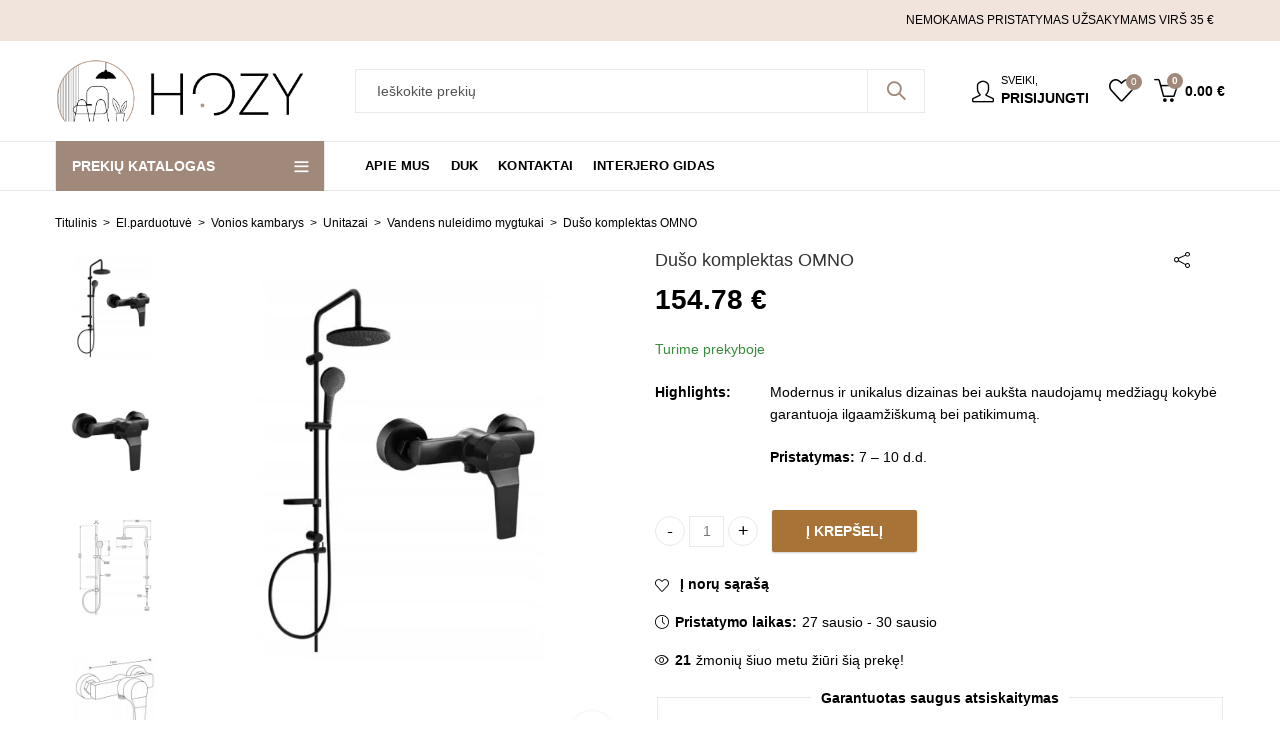

--- FILE ---
content_type: text/html; charset=UTF-8
request_url: https://hozy.lt/duso-komplektas-omno/
body_size: 89294
content:
<!DOCTYPE html><html lang="lt-LT"><head><script data-no-optimize="1">var litespeed_docref=sessionStorage.getItem("litespeed_docref");litespeed_docref&&(Object.defineProperty(document,"referrer",{get:function(){return litespeed_docref}}),sessionStorage.removeItem("litespeed_docref"));</script>  <script type="litespeed/javascript">(function(w,d,s,l,i){w[l]=w[l]||[];w[l].push({'gtm.start':new Date().getTime(),event:'gtm.js'});var f=d.getElementsByTagName(s)[0],j=d.createElement(s),dl=l!='dataLayer'?'&l='+l:'';j.async=!0;j.src='⁦https://www.googletagmanager.com/gtm.js?id='+i+dl;f.parentNode.insertBefore(j,f)⁩})(window,document,'script','dataLayer','GTM-K6S6LZ6M')</script> <meta charset="UTF-8" /><meta name="viewport" content="width=device-width, initial-scale=1, maximum-scale=1" /><link rel="profile" href="https://gmpg.org/xfn/11" /> <script type="litespeed/javascript">document.documentElement.className=document.documentElement.className+' yes-js js_active js'</script> <script type="litespeed/javascript">(function(html){html.className=html.className.replace(/\bno-js\b/,'js')})(document.documentElement)</script><title>Dušo komplektas OMNO &#8211; Hozy.lt</title><meta name='robots' content='max-image-preview:large' /> <script type="litespeed/javascript" data-src="https://t.contentsquare.net/uxa/0f17a3c00e162.js"></script><link rel='dns-prefetch' href='//capi-automation.s3.us-east-2.amazonaws.com' /><link rel='dns-prefetch' href='//cdnjs.cloudflare.com' /><link rel='dns-prefetch' href='//fonts.googleapis.com' /><link rel='preconnect' href='https://fonts.gstatic.com' crossorigin /><link rel="alternate" type="application/rss+xml" title="Hozy.lt &raquo; Įrašų RSS srautas" href="https://hozy.lt/feed/" /><link rel="alternate" type="application/rss+xml" title="Hozy.lt &raquo; Komentarų RSS srautas" href="https://hozy.lt/comments/feed/" /><meta name="theme-color" content="#F0E4DC"><link rel="alternate" title="oEmbed (JSON)" type="application/json+oembed" href="https://hozy.lt/wp-json/oembed/1.0/embed?url=https%3A%2F%2Fhozy.lt%2Fduso-komplektas-omno%2F" /><link rel="alternate" title="oEmbed (XML)" type="text/xml+oembed" href="https://hozy.lt/wp-json/oembed/1.0/embed?url=https%3A%2F%2Fhozy.lt%2Fduso-komplektas-omno%2F&#038;format=xml" /><link rel="shortcut icon" sizes="32x32" href=" https://hozy.lt/wp-content/uploads/2023/04/32x32-px.png"><link rel="apple-touch-icon" sizes="152x152" href=" https://hozy.lt/wp-content/uploads/2023/04/152x152-px.png"><style id='wp-img-auto-sizes-contain-inline-css' type='text/css'>img:is([sizes=auto i],[sizes^="auto," i]){contain-intrinsic-size:3000px 1500px}
/*# sourceURL=wp-img-auto-sizes-contain-inline-css */</style><link data-optimized="2" rel="stylesheet" href="https://hozy.lt/wp-content/litespeed/css/ff0e69ec38b8c894b2aee33cfffb0523.css?ver=7705c" /><style id='global-styles-inline-css' type='text/css'>:root{--wp--preset--aspect-ratio--square: 1;--wp--preset--aspect-ratio--4-3: 4/3;--wp--preset--aspect-ratio--3-4: 3/4;--wp--preset--aspect-ratio--3-2: 3/2;--wp--preset--aspect-ratio--2-3: 2/3;--wp--preset--aspect-ratio--16-9: 16/9;--wp--preset--aspect-ratio--9-16: 9/16;--wp--preset--color--black: #000000;--wp--preset--color--cyan-bluish-gray: #abb8c3;--wp--preset--color--white: #ffffff;--wp--preset--color--pale-pink: #f78da7;--wp--preset--color--vivid-red: #cf2e2e;--wp--preset--color--luminous-vivid-orange: #ff6900;--wp--preset--color--luminous-vivid-amber: #fcb900;--wp--preset--color--light-green-cyan: #7bdcb5;--wp--preset--color--vivid-green-cyan: #00d084;--wp--preset--color--pale-cyan-blue: #8ed1fc;--wp--preset--color--vivid-cyan-blue: #0693e3;--wp--preset--color--vivid-purple: #9b51e0;--wp--preset--gradient--vivid-cyan-blue-to-vivid-purple: linear-gradient(135deg,rgb(6,147,227) 0%,rgb(155,81,224) 100%);--wp--preset--gradient--light-green-cyan-to-vivid-green-cyan: linear-gradient(135deg,rgb(122,220,180) 0%,rgb(0,208,130) 100%);--wp--preset--gradient--luminous-vivid-amber-to-luminous-vivid-orange: linear-gradient(135deg,rgb(252,185,0) 0%,rgb(255,105,0) 100%);--wp--preset--gradient--luminous-vivid-orange-to-vivid-red: linear-gradient(135deg,rgb(255,105,0) 0%,rgb(207,46,46) 100%);--wp--preset--gradient--very-light-gray-to-cyan-bluish-gray: linear-gradient(135deg,rgb(238,238,238) 0%,rgb(169,184,195) 100%);--wp--preset--gradient--cool-to-warm-spectrum: linear-gradient(135deg,rgb(74,234,220) 0%,rgb(151,120,209) 20%,rgb(207,42,186) 40%,rgb(238,44,130) 60%,rgb(251,105,98) 80%,rgb(254,248,76) 100%);--wp--preset--gradient--blush-light-purple: linear-gradient(135deg,rgb(255,206,236) 0%,rgb(152,150,240) 100%);--wp--preset--gradient--blush-bordeaux: linear-gradient(135deg,rgb(254,205,165) 0%,rgb(254,45,45) 50%,rgb(107,0,62) 100%);--wp--preset--gradient--luminous-dusk: linear-gradient(135deg,rgb(255,203,112) 0%,rgb(199,81,192) 50%,rgb(65,88,208) 100%);--wp--preset--gradient--pale-ocean: linear-gradient(135deg,rgb(255,245,203) 0%,rgb(182,227,212) 50%,rgb(51,167,181) 100%);--wp--preset--gradient--electric-grass: linear-gradient(135deg,rgb(202,248,128) 0%,rgb(113,206,126) 100%);--wp--preset--gradient--midnight: linear-gradient(135deg,rgb(2,3,129) 0%,rgb(40,116,252) 100%);--wp--preset--font-size--small: 13px;--wp--preset--font-size--medium: 20px;--wp--preset--font-size--large: 36px;--wp--preset--font-size--x-large: 42px;--wp--preset--spacing--20: 0.44rem;--wp--preset--spacing--30: 0.67rem;--wp--preset--spacing--40: 1rem;--wp--preset--spacing--50: 1.5rem;--wp--preset--spacing--60: 2.25rem;--wp--preset--spacing--70: 3.38rem;--wp--preset--spacing--80: 5.06rem;--wp--preset--shadow--natural: 6px 6px 9px rgba(0, 0, 0, 0.2);--wp--preset--shadow--deep: 12px 12px 50px rgba(0, 0, 0, 0.4);--wp--preset--shadow--sharp: 6px 6px 0px rgba(0, 0, 0, 0.2);--wp--preset--shadow--outlined: 6px 6px 0px -3px rgb(255, 255, 255), 6px 6px rgb(0, 0, 0);--wp--preset--shadow--crisp: 6px 6px 0px rgb(0, 0, 0);}:where(.is-layout-flex){gap: 0.5em;}:where(.is-layout-grid){gap: 0.5em;}body .is-layout-flex{display: flex;}.is-layout-flex{flex-wrap: wrap;align-items: center;}.is-layout-flex > :is(*, div){margin: 0;}body .is-layout-grid{display: grid;}.is-layout-grid > :is(*, div){margin: 0;}:where(.wp-block-columns.is-layout-flex){gap: 2em;}:where(.wp-block-columns.is-layout-grid){gap: 2em;}:where(.wp-block-post-template.is-layout-flex){gap: 1.25em;}:where(.wp-block-post-template.is-layout-grid){gap: 1.25em;}.has-black-color{color: var(--wp--preset--color--black) !important;}.has-cyan-bluish-gray-color{color: var(--wp--preset--color--cyan-bluish-gray) !important;}.has-white-color{color: var(--wp--preset--color--white) !important;}.has-pale-pink-color{color: var(--wp--preset--color--pale-pink) !important;}.has-vivid-red-color{color: var(--wp--preset--color--vivid-red) !important;}.has-luminous-vivid-orange-color{color: var(--wp--preset--color--luminous-vivid-orange) !important;}.has-luminous-vivid-amber-color{color: var(--wp--preset--color--luminous-vivid-amber) !important;}.has-light-green-cyan-color{color: var(--wp--preset--color--light-green-cyan) !important;}.has-vivid-green-cyan-color{color: var(--wp--preset--color--vivid-green-cyan) !important;}.has-pale-cyan-blue-color{color: var(--wp--preset--color--pale-cyan-blue) !important;}.has-vivid-cyan-blue-color{color: var(--wp--preset--color--vivid-cyan-blue) !important;}.has-vivid-purple-color{color: var(--wp--preset--color--vivid-purple) !important;}.has-black-background-color{background-color: var(--wp--preset--color--black) !important;}.has-cyan-bluish-gray-background-color{background-color: var(--wp--preset--color--cyan-bluish-gray) !important;}.has-white-background-color{background-color: var(--wp--preset--color--white) !important;}.has-pale-pink-background-color{background-color: var(--wp--preset--color--pale-pink) !important;}.has-vivid-red-background-color{background-color: var(--wp--preset--color--vivid-red) !important;}.has-luminous-vivid-orange-background-color{background-color: var(--wp--preset--color--luminous-vivid-orange) !important;}.has-luminous-vivid-amber-background-color{background-color: var(--wp--preset--color--luminous-vivid-amber) !important;}.has-light-green-cyan-background-color{background-color: var(--wp--preset--color--light-green-cyan) !important;}.has-vivid-green-cyan-background-color{background-color: var(--wp--preset--color--vivid-green-cyan) !important;}.has-pale-cyan-blue-background-color{background-color: var(--wp--preset--color--pale-cyan-blue) !important;}.has-vivid-cyan-blue-background-color{background-color: var(--wp--preset--color--vivid-cyan-blue) !important;}.has-vivid-purple-background-color{background-color: var(--wp--preset--color--vivid-purple) !important;}.has-black-border-color{border-color: var(--wp--preset--color--black) !important;}.has-cyan-bluish-gray-border-color{border-color: var(--wp--preset--color--cyan-bluish-gray) !important;}.has-white-border-color{border-color: var(--wp--preset--color--white) !important;}.has-pale-pink-border-color{border-color: var(--wp--preset--color--pale-pink) !important;}.has-vivid-red-border-color{border-color: var(--wp--preset--color--vivid-red) !important;}.has-luminous-vivid-orange-border-color{border-color: var(--wp--preset--color--luminous-vivid-orange) !important;}.has-luminous-vivid-amber-border-color{border-color: var(--wp--preset--color--luminous-vivid-amber) !important;}.has-light-green-cyan-border-color{border-color: var(--wp--preset--color--light-green-cyan) !important;}.has-vivid-green-cyan-border-color{border-color: var(--wp--preset--color--vivid-green-cyan) !important;}.has-pale-cyan-blue-border-color{border-color: var(--wp--preset--color--pale-cyan-blue) !important;}.has-vivid-cyan-blue-border-color{border-color: var(--wp--preset--color--vivid-cyan-blue) !important;}.has-vivid-purple-border-color{border-color: var(--wp--preset--color--vivid-purple) !important;}.has-vivid-cyan-blue-to-vivid-purple-gradient-background{background: var(--wp--preset--gradient--vivid-cyan-blue-to-vivid-purple) !important;}.has-light-green-cyan-to-vivid-green-cyan-gradient-background{background: var(--wp--preset--gradient--light-green-cyan-to-vivid-green-cyan) !important;}.has-luminous-vivid-amber-to-luminous-vivid-orange-gradient-background{background: var(--wp--preset--gradient--luminous-vivid-amber-to-luminous-vivid-orange) !important;}.has-luminous-vivid-orange-to-vivid-red-gradient-background{background: var(--wp--preset--gradient--luminous-vivid-orange-to-vivid-red) !important;}.has-very-light-gray-to-cyan-bluish-gray-gradient-background{background: var(--wp--preset--gradient--very-light-gray-to-cyan-bluish-gray) !important;}.has-cool-to-warm-spectrum-gradient-background{background: var(--wp--preset--gradient--cool-to-warm-spectrum) !important;}.has-blush-light-purple-gradient-background{background: var(--wp--preset--gradient--blush-light-purple) !important;}.has-blush-bordeaux-gradient-background{background: var(--wp--preset--gradient--blush-bordeaux) !important;}.has-luminous-dusk-gradient-background{background: var(--wp--preset--gradient--luminous-dusk) !important;}.has-pale-ocean-gradient-background{background: var(--wp--preset--gradient--pale-ocean) !important;}.has-electric-grass-gradient-background{background: var(--wp--preset--gradient--electric-grass) !important;}.has-midnight-gradient-background{background: var(--wp--preset--gradient--midnight) !important;}.has-small-font-size{font-size: var(--wp--preset--font-size--small) !important;}.has-medium-font-size{font-size: var(--wp--preset--font-size--medium) !important;}.has-large-font-size{font-size: var(--wp--preset--font-size--large) !important;}.has-x-large-font-size{font-size: var(--wp--preset--font-size--x-large) !important;}
/*# sourceURL=global-styles-inline-css */</style><style id='classic-theme-styles-inline-css' type='text/css'>/*! This file is auto-generated */
.wp-block-button__link{color:#fff;background-color:#32373c;border-radius:9999px;box-shadow:none;text-decoration:none;padding:calc(.667em + 2px) calc(1.333em + 2px);font-size:1.125em}.wp-block-file__button{background:#32373c;color:#fff;text-decoration:none}
/*# sourceURL=/wp-includes/css/classic-themes.min.css */</style><style id='fp-rac-inline-style-inline-css' type='text/css'>#fp_rac_guest_email_in_cookie{

}
#fp_rac_guest_fname_in_cookie{

}
#fp_rac_guest_lname_in_cookie{

}
#fp_rac_guest_phoneno_in_cookie{

}
/*# sourceURL=fp-rac-inline-style-inline-css */</style><style id='woocommerce-inline-inline-css' type='text/css'>.woocommerce form .form-row .required { visibility: visible; }
/*# sourceURL=woocommerce-inline-inline-css */</style><link rel='stylesheet' id='select2css-css' href='//cdnjs.cloudflare.com/ajax/libs/select2/4.0.7/css/select2.css?ver=1.0' type='text/css' media='all' /><style id='yith-wcwl-main-inline-css' type='text/css'>:root { --color-add-to-wishlist-background: #333333; --color-add-to-wishlist-text: #FFFFFF; --color-add-to-wishlist-border: #333333; --color-add-to-wishlist-background-hover: #333333; --color-add-to-wishlist-text-hover: #FFFFFF; --color-add-to-wishlist-border-hover: #333333; --rounded-corners-radius: 16px; --color-add-to-cart-background: #333333; --color-add-to-cart-text: #FFFFFF; --color-add-to-cart-border: #333333; --color-add-to-cart-background-hover: #4F4F4F; --color-add-to-cart-text-hover: #FFFFFF; --color-add-to-cart-border-hover: #4F4F4F; --add-to-cart-rounded-corners-radius: 16px; --color-button-style-1-background: #333333; --color-button-style-1-text: #FFFFFF; --color-button-style-1-border: #333333; --color-button-style-1-background-hover: #4F4F4F; --color-button-style-1-text-hover: #FFFFFF; --color-button-style-1-border-hover: #4F4F4F; --color-button-style-2-background: #333333; --color-button-style-2-text: #FFFFFF; --color-button-style-2-border: #333333; --color-button-style-2-background-hover: #4F4F4F; --color-button-style-2-text-hover: #FFFFFF; --color-button-style-2-border-hover: #4F4F4F; --color-wishlist-table-background: #FFFFFF; --color-wishlist-table-text: #6d6c6c; --color-wishlist-table-border: #FFFFFF; --color-headers-background: #F4F4F4; --color-share-button-color: #FFFFFF; --color-share-button-color-hover: #FFFFFF; --color-fb-button-background: #39599E; --color-fb-button-background-hover: #595A5A; --color-tw-button-background: #45AFE2; --color-tw-button-background-hover: #595A5A; --color-pr-button-background: #AB2E31; --color-pr-button-background-hover: #595A5A; --color-em-button-background: #FBB102; --color-em-button-background-hover: #595A5A; --color-wa-button-background: #00A901; --color-wa-button-background-hover: #595A5A; --feedback-duration: 3s } 
 :root { --color-add-to-wishlist-background: #333333; --color-add-to-wishlist-text: #FFFFFF; --color-add-to-wishlist-border: #333333; --color-add-to-wishlist-background-hover: #333333; --color-add-to-wishlist-text-hover: #FFFFFF; --color-add-to-wishlist-border-hover: #333333; --rounded-corners-radius: 16px; --color-add-to-cart-background: #333333; --color-add-to-cart-text: #FFFFFF; --color-add-to-cart-border: #333333; --color-add-to-cart-background-hover: #4F4F4F; --color-add-to-cart-text-hover: #FFFFFF; --color-add-to-cart-border-hover: #4F4F4F; --add-to-cart-rounded-corners-radius: 16px; --color-button-style-1-background: #333333; --color-button-style-1-text: #FFFFFF; --color-button-style-1-border: #333333; --color-button-style-1-background-hover: #4F4F4F; --color-button-style-1-text-hover: #FFFFFF; --color-button-style-1-border-hover: #4F4F4F; --color-button-style-2-background: #333333; --color-button-style-2-text: #FFFFFF; --color-button-style-2-border: #333333; --color-button-style-2-background-hover: #4F4F4F; --color-button-style-2-text-hover: #FFFFFF; --color-button-style-2-border-hover: #4F4F4F; --color-wishlist-table-background: #FFFFFF; --color-wishlist-table-text: #6d6c6c; --color-wishlist-table-border: #FFFFFF; --color-headers-background: #F4F4F4; --color-share-button-color: #FFFFFF; --color-share-button-color-hover: #FFFFFF; --color-fb-button-background: #39599E; --color-fb-button-background-hover: #595A5A; --color-tw-button-background: #45AFE2; --color-tw-button-background-hover: #595A5A; --color-pr-button-background: #AB2E31; --color-pr-button-background-hover: #595A5A; --color-em-button-background: #FBB102; --color-em-button-background-hover: #595A5A; --color-wa-button-background: #00A901; --color-wa-button-background-hover: #595A5A; --feedback-duration: 3s } 
/*# sourceURL=yith-wcwl-main-inline-css */</style><link rel="preload" as="style" href="https://fonts.googleapis.com/css?family=Lato:100,300,400,700,900,100italic,300italic,400italic,700italic,900italic%7CPoppins:100,200,300,400,500,600,700,800,900,100italic,200italic,300italic,400italic,500italic,600italic,700italic,800italic,900italic&#038;display=swap&#038;ver=1765877113" /><noscript><link rel="stylesheet" href="https://fonts.googleapis.com/css?family=Lato:100,300,400,700,900,100italic,300italic,400italic,700italic,900italic%7CPoppins:100,200,300,400,500,600,700,800,900,100italic,200italic,300italic,400italic,500italic,600italic,700italic,800italic,900italic&#038;display=swap&#038;ver=1765877113" /></noscript><style id='kapee-basic-inline-css' type='text/css'>:root {--site-primary-font: Poppins,Arial,Helvetica,sans-serif;--site-font-size: 14px;--site-line-height: 1.9;--primary-color: #A0897B;--primary-inverse-color: #FFFFFF;--site-text-color: #000000;--site-hover-background-color: #F9F9F9;--site-body-background: #ffffff;--site-link-color: #000000;--site-link-hover-color: #a0897b;--site-border-top: 1px solid #e9e9e9;--site-border-right: 1px solid #e9e9e9;--site-border-bottom: 1px solid #e9e9e9;--site-border-left: 1px solid #e9e9e9;--site-border-color: #e9e9e9;--site-border-radius: 0;--site-input-background: #ffffff;--site-input-color: #555555;}text,select,textarea,number,div.nsl-container .nsl-button-default div.nsl-button-label-container{font-family: Poppins,sans-serif;}::-webkit-input-placeholder { font-family: Poppins,sans-serif;}:-moz-placeholder { font-family: Poppins,sans-serif;}::-moz-placeholder { font-family: Poppins,sans-serif;}:-ms-input-placeholder { font-family: Poppins,sans-serif;}.wrapper-boxed .site-wrapper,.site-wrapper .container,.wrapper-boxed .header-sticky{max-width:1200px;}.kapee-site-preloader {background-color:#ffcc00;background-image: url();}.header-logo .logo,.header-logo .logo-light{max-width:250px;}.header-logo .sticky-logo{max-width:150px;}.header-logo .mobile-logo{max-width:150px;}@media (max-width:991px){.header-logo .logo,.header-logo .logo-light,.header-logo .mobile-logo{max-width:150px;}}body{color: #000000;}select option,.kapee-ajax-search .search-field,.kapee-ajax-search .product_cat,.search-results-wrapper .search-price del,.close-sidebar:before,.products .product-cats a,.products:not(.product-style-2) .whishlist-button a:before,.products.list-view .whishlist-buttona:before,.products .woocommerce-loop-category__title .product-count,.woocommerce div.product .kapee-breadcrumb,.woocommerce div.product .kapee-breadcrumb a,.product_meta > span span,.product_meta > span a,.multi-step-checkout .panel-heading,.kapee-tabs.tabs-classic .nav-tabs .nav-link,.kapee-tour.tour-classic .nav-tabs .nav-link,.kapee-accordion[class*="accordion-icon-"] .card-title a:after,.woocommerce table.wishlist_table tr td.product-remove a:before,.slick-slider button.slick-arrow,.owl-carousel .owl-nav button[class*="owl-"],.owl-nav-arrow .owl-carousel .owl-nav button[class*="owl-"],.owl-nav-arrow .owl-carousel .owl-nav button[class*="owl-"]:hover,.kapee-mobile-menu ul.mobile-main-menu li.menu-item-has-children > .menu-toggle{color: #000000;}a,label,thead th,.kapee-dropdown ul.sub-dropdown li a,div[class*="wpml-ls-legacy-dropdown"] .wpml-ls-sub-menu a,div[class*="wcml-dropdown"] .wcml-cs-submenu li a,.woocommerce-currency-switcher-form .dd-options a.dd-option,.header-topbar ul li li a,.header-topbar ul li li a:not([href]):not([tabindex]),.header-myaccount .myaccount-items li a,.search-results-wrapper .search-price,.search-results-wrapper .search-price ins,.trending-search-results,.kapee-ajax-search .trending-search-results ul li a,.trending-search-results .recent-search-title,.trending-search-results .trending-title,.entry-date,.format-link .entry-content a,.woocommerce .widget_price_filter .price_label span,.woocommerce-or-login-with,.products-header .product-show span,.fancy-rating-summery .rating-avg,.rating-histogram .rating-star,div.product p.price,div.product span.price,.product-buttons a:before,.whishlist-button a:before,.product-buttons a.compare:before,.woocommerce div.summary a.compare,.woocommerce div.summary .countdown-box .product-countdown > span span,.woocommerce div.summary .price-summary span,.woocommerce div.summary .product-offers-list .product-offer-item,.woocommerce div.summary .product_meta > span,.product_meta > span a:hover,.quantity input[type="button"],.woocommerce div.summary > .product-share .share-label,.woocommerce div.summary .items-total-price-button .item-price,.woocommerce div.summary .items-total-price-button .items-price,.woocommerce div.summary .items-total-price-button .total-price,.kapee-deliver-return,.kapee-ask-questions,.kapee-delivery-label,.product-visitor-count,.kapee-product-trust-badge legend,.woocommerce-tabs .woocommerce-Tabs-panel--seller ul li span:not(.details),.single-product-page > .kapee-bought-together-products .items-total-price-button .item-price,.single-product-page > .kapee-bought-together-products .items-total-price-button .items-price,.single-product-page > .kapee-bought-together-products .items-total-price-button .total-price ,.single-product-page > .woocommerce-tabs .items-total-price-button .item-price,.single-product-page > .woocommerce-tabs .items-total-price-button .items-price,.single-product-page > .woocommerce-tabs .items-total-price-button .total-price,.woocommerce-cart .cart-totals .cart_totals tr th,.wcppec-checkout-buttons__separator,.multi-step-checkout .user-info span:last-child,.tabs-layout.tabs-normal .nav-tabs .nav-item.show .nav-link,.tabs-layout.tabs-normal .nav-tabs .nav-link.active,.kapee-tabs.tabs-classic .nav-tabs .nav-link.active,.kapee-tour.tour-classic .nav-tabs .nav-link.active,.kapee-accordion.accordion-outline .card-header a,.kapee-accordion.accordion-outline .card-header a:after,.kapee-accordion.accordion-pills .card-header a,.wishlist_table .product-price,.mfp-close-btn-in .mfp-close,.woocommerce ul.cart_list li span.amount,.woocommerce ul.product_list_widget li span.amount,.gallery-caption,.kapee-mobile-menu ul.mobile-main-menu li > a{color: #000000;}a:hover,.header-topbar .header-col ul li li:hover a,.header-myaccount .myaccount-items li:hover a,.header-myaccount .myaccount-items li i,.kapee-ajax-search .trending-search-results ul li:hover a,.kapee-mobile-menu ul.mobile-main-menu li > a:hover,.kapee-mobile-menu ul.mobile-main-menu li.active > a,.mobile-topbar-wrapper span a:hover,.kapee-chekout-steps li.current > *,.products .product-cats a:hover,.woocommerce div.summary a.compare:hover,.product_meta > span a:hover,.format-link .entry-content a:hover{color: #a0897b;}.ajax-search-style-3 .search-submit,.ajax-search-style-4 .search-submit,.kapee-pagination .next,.kapee-pagination .prev,.woocommerce-pagination .next,.woocommerce-pagination .prev,.fancy-square-date .entry-date .date-day,.entry-category a,.entry-post .post-highlight,.read-more-btn,.read-more-btn .more-link,.read-more-button-fill .read-more-btn .more-link,.post-navigation a:hover .nav-title,.nav-archive:hover a,.format-link .entry-link:before,.format-quote .entry-quote:before,.format-quote .entry-quote:after,blockquote cite,blockquote cite a,.comment-reply-link,.widget .maxlist-more a,.widget_calendar tbody td a,.widget_calendar tfoot td a,.portfolio-post-loop .categories,.portfolio-post-loop .categories a,.woocommerce form .woocommerce-rememberme-lost_password label,.woocommerce form .woocommerce-rememberme-lost_password a,.woocommerce-new-signup .button,.products-header .products-view a.active,.products .product-wrapper:hover .product-title a,.products .whishlist-button .yith-wcwl-wishlistaddedbrowse a:before,.products .whishlist-button .yith-wcwl-wishlistexistsbrowse a:before,.products .whishlist-button .yith-wcwl-wishlistexistsbrowse a:before,.products .whishlist-button a.yith-wcwl-add-to-wishlist-button--added:before,.products.list-view .whishlist-button .yith-wcwl-wishlistaddedbrowse a:before,.products.list-view .whishlist-button .yith-wcwl-wishlistexistsbrowse a:before,.woocommerce div.product .kapee-breadcrumb a:hover,.woocommerce div.summary .countdown-box .product-countdown > span,.woocommerce div.product div.summary .sold-by a,.woocommerce-tabs .woocommerce-Tabs-panel--seller ul li.seller-name span.details a,.products .product-category.category-style-1:hover .woocommerce-loop-category__title,.woocommerce div.summary .product-term-text,.tab-content-wrap .accordion-title.open,.tab-content-wrap .accordion-title.open:after,table.shop_table td .amount,.woocommerce-cart .cart-totals .shipping-calculator-button,.woocommerce-MyAccount-navigation li a::before,.woocommerce-account .addresses .title .edit,.woocommerce-Pagination a.button,.woocommerce table.my_account_orders .woocommerce-orders-table__cell-order-number a,.woocommerce-checkout .woocommerce-info .showcoupon,.multi-step-checkout .panel.completed .panel-title:after,.multi-step-checkout .panel-title .step-numner,.multi-step-checkout .logged-in-user-info .user-logout,.multi-step-checkout .panel-heading .edit-action,.kapee-testimonials.image-middle-center .testimonial-description:before,.kapee-testimonials.image-middle-center .testimonial-description:after,.products-and-categories-box .section-title h3,.categories-sub-categories-box .sub-categories-content .show-all-cate a,.categories-sub-categories-vertical .show-all-cate a,.kapee-hot-deal-products.after-product-price .products .product-countdown > span,.kapee-hot-deal-products.after-product-price .products .product-countdown > span > span,.kapee-tabs.tabs-outline .nav-tabs .nav-link.active,.kapee-tour.tour-outline .nav-tabs .nav-link.active,.kapee-accordion.accordion-outline .card-header a:not(.collapsed),.kapee-accordion.accordion-outline .card-header a:not(.collapsed):after,.kapee-button .btn-style-outline.btn-color-primary,.kapee-button .btn-style-link.btn-color-primary,.mobile-nav-tabs li.active{color: #A0897B;}input[type="checkbox"]::before,.minicart-header .minicart-title,.minicart-header .close-sidebar:before,.header-cart-count,.header-wishlist-count,.header-compare-count,.page-numbers.current,.page-links > span.current .page-number,.entry-date .date-year,.fancy-box2-date .entry-date,.post-share .meta-share-links .kapee-social a,.read-more-button .read-more-btn .more-link,.read-more-button-fill .read-more-btn .more-link:hover,.format-link .entry-link a,.format-quote .entry-quote,.format-quote .entry-quote .quote-author a,.widget .tagcloud a:hover,.widget .tagcloud a:focus,.widget.widget_tag_cloud a:hover,.widget.widget_tag_cloud a:focus,.widget_calendar .wp-calendar-table caption,.wp_widget_tag_cloud a:hover,.wp_widget_tag_cloud a:focus,.kapee-back-to-top,.kapee-posts-lists .post-categories a,.kapee-recent-posts .post-categories a,.widget.widget_layered_nav li.chosen a:after,.widget.widget_rating_filter li.chosen a:after,.filter-categories a.active,.portfolio-post-loop .action-icon a:before,.portfolio-style-3 .portfolio-post-loop .entry-content-wrapper .categories,.portfolio-style-3 .portfolio-post-loop .entry-content-wrapper a,.portfolio-style-4 .portfolio-post-loop .entry-content-wrapper .categories,.portfolio-style-4 .portfolio-post-loop .entry-content-wrapper a,.portfolio-style-5 .portfolio-post-loop .entry-content-wrapper .categories,.portfolio-style-5 .portfolio-post-loop .entry-content-wrapper a,.portfolio-style-6 .portfolio-post-loop .entry-content-wrapper .categories,.portfolio-style-6 .portfolio-post-loop .entry-content-wrapper a,.portfolio-style-7 .portfolio-post-loop .entry-content-wrapper .categories,.portfolio-style-7 .portfolio-post-loop .entry-content-wrapper a,.customer-login-left,.customer-signup-left,.customer-login-left h2,.customer-signup-left h2,.products.product-style-1.grid-view .product-buttons .whishlist-button a,.products.product-style-1.grid-view .product-buttons .compare-button a,.products.product-style-1.grid-view .product-buttons .quickview-button a,.products:not(.product-style-2).grid-view .product-buttons .cart-button a,.products.list-view .product-buttons .cart-button a,.products .product .product-countdown > span,.products .product .product-countdown > span > span,.kapee-hot-deal-products .kapee-deal-date,.products.product-style-1.grid-view .product-buttons a:before,.products:not(.product-style-1):not(.product-style-2) .cart-button a:before,.woocommerce-product-gallery .single-product-images-btns a:hover,.woocommerce div.product div.images .woocommerce-product-gallery__trigger:hover,.woocommerce-account .user-info .display-name,.multi-step-checkout .panel.active .panel-heading,.multi-step-checkout .checkout-next-step a,.kapee-team.image-top-with-box .color-scheme-inherit .member-info,.kapee-team.image-top-with-box-2 .color-scheme-inherit .member-info,.kapee-team.image-top-with-box .color-scheme-inherit .member-info h3,.kapee-team.image-top-with-box-2 .color-scheme-inherit .member-info h3,.kapee-team .color-scheme-inherit .member-social a,.kapee-team.image-middle-swap-box .color-scheme-inherit .flip-front,.kapee-team.image-middle-swap-box .color-scheme-inherit .flip-front h3,.kapee-team.image-middle-swap-box .color-scheme-inherit .member-info,.kapee-team.image-middle-swap-box .color-scheme-inherit .member-info h3,.kapee-team.image-bottom-overlay .color-scheme-inherit .member-info.kapee-team.image-bottom-overlay .color-scheme-inherit .member-info h3,.kapee-tabs.tabs-pills .nav-tabs .nav-link.active,.kapee-tour.tour-pills .nav-tabs .nav-link.active,.kapee-accordion.accordion-pills .card-header a:not(.collapsed),.kapee-accordion.accordion-pills .card-header a:not(.collapsed):after,.kapee-social.icons-theme-colour a:hover i,.owl-carousel .owl-nav button[class*="owl-"]:hover,.kapee-button .btn-style-outline.btn-color-primary:hover,.mobile-menu-header a,.mobile-menu-header a:before,#yith-wcwl-popup-message,.mobile-menu-header a:hover{color: #FFFFFF;}.woocommerce-new-signup .button,.kapee-video-player .video-play-btn,.mobile-nav-tabs li.active{background-color: #FFFFFF;}input[type="radio"]::before,input[type="checkbox"]::before,.header-cart-count,.header-wishlist-count,.header-compare-count,.minicart-header,.page-numbers.current,.page-links > span.current .page-number,.entry-date .date-year,.fancy-box2-date .entry-date,.entry-meta .meta-share-links,.read-more-button .read-more-btn .more-link,.read-more-button-fill .read-more-btn .more-link:hover,.format-link .entry-link,.format-quote .entry-quote,.related.posts > h3:after,.related.portfolios > h3:after,.comment-respond > h3:after,.comments-area > h3:after,.portfolio-entry-summary h3:after,.widget-title-bordered-short .widget-title::before,.widget-title-bordered-full .widget-title::before,.widget .tagcloud a:hover,.widget .tagcloud a:focus,.widget.widget_tag_cloud a:hover,.widget.widget_tag_cloud a:focus,.wp_widget_tag_cloud a:hover,.wp_widget_tag_cloud a:focus,.widget_calendar .wp-calendar-table caption,.kapee-back-to-top,.kapee-posts-lists .post-categories a,.kapee-recent-posts .post-categories a,.woocommerce .widget_price_filter .ui-slider .ui-slider-range,.woocommerce .widget_price_filter .ui-slider .ui-slider-handle,.widget.widget_layered_nav li.chosen a:before,.widget.widget_rating_filter li.chosen a:before,.filter-categories a.active,.customer-login-left,.customer-signup-left,.products.product-style-1.grid-view .product-buttons .whishlist-button a,.products.product-style-1.grid-view .product-buttons .compare-button a,.products.product-style-1.grid-view .product-buttons .quickview-button a,.products:not(.product-style-2).grid-view .product-buttons .cart-button a,.products.list-view .product-buttons .cart-button a,.products .product .product-countdown > span,.woocommerce div.product div.images .woocommerce-product-gallery__trigger:hover,.woocommerce-product-gallery .single-product-images-btns a:hover,.tabs-layout .tabs li:after,section.related > h2::after,section.upsells > h2::after,div.cross-sells > h2::after,section.recently-viewed > h2::after,.woocommerce-account .kapee-user-profile,.multi-step-checkout .panel.active .panel-heading,.kapee-countdown.countdown-box .product-countdown > span,.kapee-hot-deal-products .kapee-deal-date,.kapee-hot-deal-products .progress-bar,.tabs-layout.tabs-line .nav-tabs .nav-link::after,.kapee-team.image-top-with-box-2 .member-info,.kapee-team.image-middle-swap-box .member-info,.kapee-team.image-top-with-box .member-info,.kapee-team.image-middle-swap-box .flip-front,.kapee-team.image-bottom-overlay .member-info,.kapee-team.image-bottom-overlay .member-info::before,.kapee-team.image-bottom-overlay .member-info::after,.kapee-video-player .video-wrapper:hover .video-play-btn,.kapee-tabs.tabs-line .nav-tabs .nav-link::after,.kapee-tabs.tabs-pills .nav-tabs .nav-link.active,.kapee-tour.tour-line .nav-tabs .nav-link::after,.kapee-tour.tour-pills .nav-tabs .nav-link.active,.kapee-accordion.accordion-pills .card-header a:not(.collapsed),.kapee-social.icons-theme-colour a:hover i,.owl-carousel .owl-nav button[class*="owl-"]:hover,.owl-carousel .owl-dots .owl-dot.active span,.kapee-button .btn-style-flat.btn-color-primary,.kapee-button .btn-style-outline.btn-color-primary:hover,#yith-wcwl-popup-message,.mobile-menu-header,.slick-slider .slick-dots li.slick-active button{background-color: #A0897B;}.kapee-dropdown ul.sub-dropdown,div[class*="wpml-ls-legacy-dropdown"] .wpml-ls-sub-menu,div[class*="wcml-dropdown"] .wcml-cs-submenu,.woocommerce-currency-switcher-form .dd-options,.header-mini-search .kapee-mini-ajax-search,.entry-content-wrapper,.myaccount-items,.search-results-wrapper .autocomplete-suggestions,.trending-search-results,.kapee-promo-bar,.kapee-search-popup .kapee-search-popup-wrap,.kapee-login-signup .social-log span,.entry-content-wrapper,.entry-date,.entry-post .post-highlight span:before,.woocommerce .widget_price_filter .ui-slider .ui-slider-handle::after,.widget.widget_layered_nav li a:before,.widget.widget_rating_filter li a:before,.widget.kapee_widget_product_sorting li.chosen a:after,.widget.kapee_widget_price_filter_list li.chosen a:after,.widget.kapee_widget_product_sorting li.chosen a:after,.widget.kapee_widget_price_filter_list li.chosen a:after,.kapee-login-signup,.kapee-signin-up-popup,.kapee-minicart-slide,.fancy-rating-summery,.product-style-2.grid-view .product-buttons a,.products.product-style-4.grid-view div.product:hover .product-info,.products.product-style-4.grid-view div.product:hover .product-variations,.products.product-style-5.grid-view .product-buttons-variations,.products:not(.product-style-5):not(.list-view) .product-variations,.kapee-quick-view,.woocommerce div.product div.images .woocommerce-product-gallery__trigger,.woocommerce-product-gallery .single-product-images-btns a,.product-navigation-share .kapee-social,.product-navigation .product-info-wrap,.woocommerce div.summary .countdown-box .product-countdown > span,.woocommerce div.summary .price-summary,.woocommerce div.summary .product-term-detail,.kapee-sticky-add-to-cart,.kapee-product-sizechart,.kapee-ajax-blok-content,.kapee-ask-questions-popup,.kapee-bought-together-products .kapee-out-of-stock,.multi-step-checkout .panel-title.active .step-numner,.tabs-layout.tabs-normal .nav-tabs .nav-item.show .nav-link,.tabs-layout.tabs-normal .nav-tabs .nav-link.active,.kapee-tabs.tabs-classic .nav-tabs .nav-link.active,.kapee-tabs.tabs-classic .nav-tabs + .tab-content,.kapee-tour.tour-classic .nav-tabs .nav-link.active,.kapee-tour.tour-classic .nav-tabs + .tab-content .tab-pane,.slick-slider button.slick-arrow,.owl-carousel .owl-nav button[class*="owl-"],.kapee-canvas-sidebar,.kapee-mobile-menu,.kapee-mobile-navbar{background-color:#ffffff;}select option{background-color:#ffffff;}.header-topbar ul li li:hover a,.search-results-wrapper .autocomplete-selected,.trending-search-results ul li:hover a,.header-myaccount .myaccount-items li:hover a,.kapee-navigation ul.sub-menu > li:hover > a,.kapee-minicart-slide .mini_cart_item:hover,.woocommerce-MyAccount-navigation li.is-active a,.woocommerce-MyAccount-navigation li:hover a{background-color:#F9F9F9;}.woocommerce .widget_price_filter .price_slider_wrapper .ui-widget-content,.owl-carousel .owl-dots .owl-dot span{background-color:#e9e9e9;}.portfolio-post-loop .post-thumbnail:after{background-color: rgba(160,137,123,0.4);}.portfolio-style-4 .portfolio-post-loop .post-thumbnail:after,.portfolio-style-5 .portfolio-post-loop .post-thumbnail:after,.portfolio-style-6 .portfolio-post-loop .post-thumbnail:after,.portfolio-style-7 .portfolio-post-loop .post-thumbnail:after{background-color: rgba(160,137,123,0.7);}.portfolio-post-loop .action-icon a:hover:before,.portfolio-style-3 .portfolio-post-loop .entry-content-wrapper,.portfolio-style-3 .portfolio-post-loop .action-icon a:hover:before{background-color: rgba(160,137,123,1);}fieldset,input[type="text"],input[type="email"],input[type="url"],input[type="password"],input[type="search"],input[type="number"],input[type="tel"],input[type="range"],input[type="date"],input[type="month"],input[type="week"],input[type="time"],input[type="datetime"],input[type="datetime-local"],input[type="color"],textarea,select,input[type="checkbox"],input[type="radio"],.exclamation-mark:before,.question-mark:before,.select2-container--default .select2-selection--multiple,.select2-container--default .select2-selection--single,tr,.kapee-search-popup .kapee-ajax-search .searchform,.tag-social-share .single-tags a,.widget .tagcloud a,.widget.widget_tag_cloud a,.wp_widget_tag_cloud a,.widget_calendar table,.widget_calendar td,.widget_calendar .wp-calendar-nav,.widget div[class*="wpml-ls-legacy-dropdown"] a.wpml-ls-item-toggle,.widget div[class*="wcml-dropdown"] .wcml-cs-item-toggle,.widget .woocommerce-currency-switcher-form .dd-select .dd-selected,.widget.widget_layered_nav li a:before,.widget.widget_rating_filter li a:before,.products:not(.product-style-1):not(.product-style-2) .product-buttons .compare-button a,.products:not(.product-style-1):not(.product-style-2) .product-buttons .quickview-button a,.products.list-view .product-buttons .compare-button a,.products.list-view .product-buttons .quickview-button a,.kapee-swatches .swatch-color span,.woocommerce div.summary .kapee-bought-together-products,.single-product-page > .kapee-bought-together-products,.accordion-layout .tab-content-wrap,.toggle-layout .tab-content-wrap,.woocommerce-MyAccount-navigation ul,.products-and-categories-box .section-inner.row,.kapee-product-categories-thumbnails.categories-circle .category-image,.kapee-product-brands.brand-circle .brand-image,.kapee-tabs.tabs-classic .nav-tabs + .tab-content,.kapee-tour.tour-classic .nav-tabs .nav-link,.kapee-tour.tour-classic .nav-tabs + .tab-content .tab-pane,.kapee-accordion.accordion-classic .card,#wcfm_products_manage_form_wc_product_kapee_offer_expander .kapee_offer_option,#wcfm_products_manage_form_wc_product_kapee_offer_expander .kapee_service_option{border-top-width:1px;border-bottom-width:1px;border-left-width:1px;border-right-width:1px;border-style:solid;border-color:#e9e9e9;}.kapee-pagination,.woocommerce-pagination,.post-navigation,.comment-list .children,.comment-navigation .nex-prev-nav,.woocommerce div.summary .price-summary .total-discount,.woocommerce div.summary .price-summary .overall-discount,.woocommerce div.summary .kapee-bought-together-products .items-total-price-button,.single-product-page > .kapee-bought-together-products .items-total-price-button .items-total-price > div:last-child,.single-product-page > .woocommerce-tabs .items-total-price-button .items-total-price > div:last-child,.woocommerce table.shop_table td,.woocommerce-checkout .woocommerce-form-coupon-toggle .woocommerce-info,.kapee-accordion.accordion-line .card,.kapee-mobile-menu ul.mobile-main-menu > li:first-child{border-top-width:1px;border-top-style:solid;border-top-color:#e9e9e9;}.single-featured-image-header,.kapee-dropdown ul.sub-dropdown li a,div[class*="wpml-ls-legacy-dropdown"] .wpml-ls-sub-menu a,div[class*="wcml-dropdown"] .wcml-cs-submenu li a,.woocommerce-currency-switcher-form .dd-options a.dd-option,.header-myaccount .myaccount-items li a,.post-navigation,.comment-list > li:not(:last-child),.comment-navigation .nex-prev-nav,.widget,.widget-title-bordered-full .widget-title,.widget_rss ul li:not(:last-child),.kapee-posts-lists .widget-post-item:not(:last-child),.kapee-recent-posts .widget-post-item:not(:last-child),.kapee-tab-posts .widget-post-item:not(:last-child),.kapee-widget-portfolios-list:not(.style-3) .widget-portfolio-item:not(:last-child),.kapee-recent-comments .post-comment:not(:last-child),.kapee-tab-posts .post-comment:not(:last-child),.woocommerce ul.cart_list li:not(:last-child),.woocommerce ul.product_list_widget li:not(:last-child),.woocommerce-or-login-with:after,.woocommerce-or-login-with:before,.woocommerce-or-login-with:after,.woocommerce-or-login-with:before,.kapee-login-signup .social-log:after,.kapee-minicart-slide .mini_cart_item,.empty-cart-browse-categories .browse-categories-title,.products-header,.kapee-filter-widgets .kapee-filter-inner,.products.list-view div.product:not(.product-category) .product-wrapper,.kapee-product-sizechart .sizechart-header h2,.tabs-layout .tabs,.wishlist_table.mobile > li,.woocommerce-cart table.cart,.woocommerce-MyAccount-navigation li:not(:last-child) a,.woocommerce-checkout .woocommerce-form-coupon-toggle .woocommerce-info,.section-heading,.tabs-layout.tabs-normal .nav-tabs,.products-and-categories-box .section-title,.kapee-accordion.accordion-classic .card-header,.kapee-accordion.accordion-line .card:last-child,.kapee-mobile-menu ul.mobile-main-menu li a,.mobile-topbar > *:not(:last-child){border-bottom-width:1px;border-bottom-style:solid;border-bottom-color:#e9e9e9;}.kapee-heading.separator-underline .separator-right{border-bottom-color:#A0897B;} .kapee-ajax-search .search-field,.kapee-ajax-search .product_cat,.products-and-categories-box .section-categories,.products-and-categories-box .section-banner,.kapee-tabs.tabs-classic .nav-tabs .nav-link{border-right-width:1px;border-right-style:solid;border-right-color:#e9e9e9;}.kapee-mobile-menu ul.mobile-main-menu li.menu-item-has-children > .menu-toggle,.single-product-page > .kapee-bought-together-products .items-total-price-button,.single-product-page .woocommerce-tabs .kapee-bought-together-products .items-total-price-button,.kapee-tabs.tabs-classic .nav-tabs .nav-link,.widget_calendar .wp-calendar-nav .pad{border-left-width:1px;border-left-style:solid;border-left-color:#e9e9e9;}.kapee-tour.tour-classic.position-left .nav-tabs .nav-link.active,blockquote,.wp-block-quote,.wp-block-quote[style*="text-align:right"],.kapee-video-player .video-play-btn:before{border-left-color:#A0897B;}.kapee-video-player .video-wrapper:hover .video-play-btn:before{border-left-color:#FFFFFF;}.kapee-tour.tour-classic.position-right .nav-tabs .nav-link.active{border-right-color:#A0897B;} .kapee-social.icons-theme-colour a i,.kapee-spinner::before,.loading::before,.woocommerce .blockUI.blockOverlay::before,.widget_shopping_cart .widget_shopping_cart_footer,.dokan-report-abuse-button.working::before,.kapee-accordion.accordion-outline .card-header a,.kapee-vendors-list .store-product{border-color:#e9e9e9;}.kapee-tabs.tabs-classic .nav-tabs .nav-link{border-top-color:#e9e9e9;}.tabs-layout.tabs-normal .nav-tabs .nav-item.show .nav-link,.tabs-layout.tabs-normal .nav-tabs .nav-link.active,.woocommerce ul.cart_list li dl,.woocommerce ul.product_list_widget li dl{border-left-color:#e9e9e9;}.tabs-layout.tabs-normal .nav-tabs .nav-item.show .nav-link,.tabs-layout.tabs-normal .nav-tabs .nav-link.active{border-right-color:#e9e9e9;}.read-more-button-fill .read-more-btn .more-link,.tag-social-share .single-tags a:hover,.widget .tagcloud a:hover,.widget .tagcloud a:focus,.widget.widget_tag_cloud a:hover,.widget.widget_tag_cloud a:focus,.wp_widget_tag_cloud a:hover,.wp_widget_tag_cloud a:focus,.kapee-swatches .swatch.swatch-selected,.product-gallery-thumbnails .slick-slide.flex-active-slide img,.product-gallery-thumbnails .slick-slide:hover img,.woocommerce-checkout form.checkout_coupon,.tabs-layout.tabs-normal .nav-tabs .nav-item.show .nav-link,.kapee-tabs.tabs-outline .nav-tabs .nav-link.active,.kapee-tour.tour-outline .nav-tabs .nav-link.active,.kapee-accordion.accordion-outline .card-header a:not(.collapsed),.kapee-social.icons-theme-colour a:hover,.kapee-button .btn-style-outline.btn-color-primary,.kapee-button .btn-style-link.btn-color-primary,.kapee-hot-deal-products.highlighted-border{border-color:#A0897B;}.widget.widget_layered_nav li.chosen a:before,.widget.widget_rating_filter li.chosen a:before,.widget_calendar caption,.kapee-element .section-heading h2:after,.woocommerce-account .kapee-user-profile{border-top-width:1px;border-bottom-width:1px;border-left-width:1px;border-right-width:1px;border-style:solid;border-color:#A0897B;}.entry-meta .meta-share-links:after,.kapee-tabs.tabs-classic .nav-tabs .nav-link.active,.tabs-layout.tabs-normal .nav-tabs .nav-link.active,.kapee-spinner::before,.loading::before,.woocommerce .blockUI.blockOverlay::before,.dokan-report-abuse-button.working::before{border-top-color:#A0897B;}.kapee-arrow:after,#add_payment_method #payment div.payment_box::after,.woocommerce-cart #payment div.payment_box::after,.woocommerce-checkout #payment div.payment_box::after{border-bottom-color:#ffffff;}.entry-date .date-month:after{border-top-color:#ffffff;}.button,.btn,button,input[type="button"],input[type="submit"],.button:not([href]):not([tabindex]),.btn:not([href]):not([tabindex]){color: #ffffff;background-color: #aa9283;}.kapee-button .btn-color-default.btn-style-outline,.kapee-button .btn-color-default.btn-style-link{color: #aa9283;}.kapee-button .btn-color-default.btn-style-outline,.kapee-button .btn-color-default.btn-style-link{border-color: #aa9283;}.button:hover,.btn:hover,button:hover,button:focus,input[type="button"]:hover,input[type="button"]:focus,input[type="submit"]:hover,input[type="submit"]:focus,.button:not([href]):not([tabindex]):hover,.btn:not([href]):not([tabindex]):hover,.kapee-button .btn-color-default.btn-style-outline:hover{color: #ffffff;background-color: #a88359;}.kapee-button .btn-color-default.btn-style-link:hover{color: #a88359;}.kapee-button .btn-color-default.btn-style-outline:hover,.kapee-button .btn-color-default.btn-style-link:hover{border-color: #a88359;}div.summary form.cart .button{color: #ffffff;background-color: #a87337;}div.summary form.cart .button:hover,div.summary form.cart .button:focus{color: #ffffff;background-color: #a88359;}.kapee-quick-buy .kapee_quick_buy_button,.kapee-bought-together-products .add-items-to-cart{color: #ffffff;background-color: #a87337;}.kapee-quick-buy .kapee_quick_buy_button:hover,.kapee-quick-buy .kapee_quick_buy_button:focus,.kapee-bought-together-products .add-items-to-cart:hover,.kapee-bought-together-products .add-items-to-cart:focus{color: #ffffff;background-color: #a88359;}.widget_shopping_cart .button.checkout,.woocommerce-cart a.checkout-button,.woocommerce_checkout_login .checkout-next-step .btn,.woocommerce_checkout_login .checkout-next-step.btn,.woocommerce-checkout-payment #place_order{color: #ffffff;background-color: #a87337;}.widget_shopping_cart .button.checkout:hover,.widget_shopping_cart .button.checkout:focus,.woocommerce-cart a.checkout-button:hover,.woocommerce-cart a.checkout-button:focus,.woocommerce_checkout_login .checkout-next-step .btn:hover,.woocommerce_checkout_login .checkout-next-step .btn:focus,.woocommerce_checkout_login .checkout-next-step.btn:hover,.woocommerce_checkout_login .checkout-next-step.btn:focus,.woocommerce-checkout-payment #place_order:hover,.woocommerce-checkout-payment #place_order:focus{color: #ffffff;background-color: #a88359;}text,select,textarea,number,.kapee-search-popup .searchform,.kapee-search-popup .search-field,.kapee-search-popup .search-categories > select{color:#555555;background-color:#ffffff;}.mc4wp-form-fields p:first-child::before{color:#555555;}::-webkit-input-placeholder { color:#555555;}:-moz-placeholder { color:#555555;}::-moz-placeholder { color:#555555;}:-ms-input-placeholder {color:#555555;}::-moz-selection { color: #FFFFFF;background: #A0897B;}::selection {color: #FFFFFF;background: #A0897B;}.promo-bar-wrapper{height: 60px;}.promo-bar-button .button{color: #ffffff;background-color: #2370F4;}.promo-bar-button .button:hover{color: #fcfcfc;background-color: #337af4;}.header-topbar{color: #000000;}.header-topbar a,.header-topbar .wpml-ls-legacy-dropdown a {color: #000000;}.header-topbar a:hover,.header-topbar .wpml-ls-legacy-dropdown a:hover{color: #a0897b;}.header-topbar{border-bottom-width:1px;border-bottom-style:solid;border-bottom-color:#f0e4dc;}.header-topbar .header-col > *,.topbar-navigation ul.menu > li:not(:first-child){border-left-width:1px;border-left-style:solid;border-left-color:#f0e4dc;}.header-topbar .header-col > *:last-child{border-right-width:1px;border-right-style:solid;border-right-color:#f0e4dc;}.header-topbar{max-height:42px;}.header-topbar .header-col > *{line-height:40px;}.header-main{color: #000000;}.header-main a{color: #000000;}.header-main a:hover{color: #a0897b;}.header-main .kapee-ajax-search .searchform{border-top-width:1px;border-bottom-width:1px;border-left-width:1px;border-right-width:1px;border-style:solid;border-color:#e9e9e9;}.header-main,.header-main .header-logo a {height:100px;}.header-main .search-field,.header-main .search-categories > select{color:#555555;}.header-main .searchform,.header-main .search-field,.header-main .search-categories > select{background-color:#ffffff;}.header-main ::-webkit-input-placeholder { color:#555555;}.header-main :-moz-placeholder { color:#555555;}.header-main ::-moz-placeholder { color:#555555;}.header-main :-ms-input-placeholder { color:#555555;}.header-navigation{color: #000000;}.header-navigation a{color: #000000;}.header-navigation a:hover{color: #a0897b;}.header-navigation .kapee-ajax-search .searchform{border-top-width:1px;border-bottom-width:1px;border-left-width:1px;border-right-width:1px;border-style:solid;border-color:#e9e9e9;}.header-navigation{border-top-width:1px;border-top-style:solid;border-top-color:#e9e9e9;}.header-navigation{border-bottom-width:1px;border-bottom-style:solid;border-bottom-color:#e9e9e9;}.categories-menu-title{border-left-width:1px;border-left-style:solid;border-left-color:#e9e9e9;}.categories-menu-title{border-right-width:1px;border-right-style:solid;border-right-color:#e9e9e9;}.header-navigation,.header-navigation .main-navigation ul.menu > li > a{height:50px;}.header-navigation .categories-menu-title{height:50px;}.header-navigation ::-webkit-input-placeholder { color:#555555;}.header-navigation :-moz-placeholder { color:#555555;}.header-navigation ::-moz-placeholder { color:#555555;}.header-navigation :-ms-input-placeholder { color:#555555;}.header-sticky{color: #000000;}.header-sticky a{color: #000000;}.header-sticky a:hover{color: #a0897b;}.header-sticky .kapee-ajax-search .searchform{border-top-width:1px;border-bottom-width:1px;border-left-width:1px;border-right-width:1px;border-style:solid;border-color:#e9e9e9;}.header-sticky,.header-sticky .header-logo a,.header-sticky .main-navigation ul.menu > li > a {height:56px;}.header-sticky .categories-menu-title {line-height:56px;}.header-sticky .search-field,.header-main .search-categories > select {color:#555555;}.header-sticky .searchform,.header-sticky .search-field,.header-sticky .search-categories > select {background-color:#ffffff;}.header-sticky ::-webkit-input-placeholder { color:#555555;}.header-sticky :-moz-placeholder { color:#555555;}.header-sticky ::-moz-placeholder { color:#555555;}.header-sticky :-ms-input-placeholder { color:#555555;}.main-navigation ul.menu > li > a{color: #000000;}.main-navigation ul.menu > li:hover > a{color: #a0897b;}.main-navigation ul.menu > li:hover > a{background-color:transparent;}.header-sticky .main-navigation ul.menu > li > a{color: #000000;}.header-sticky .main-navigation ul.menu > li:hover > a{color: #a0897b;}.header-sticky .main-navigation ul.menu > li:hover > a{background-color:transparent;}.categories-menu-title{background-color:#A0897B;color: #ffffff;}.categories-menu{background-color:#ffffff;}.categories-menu ul.menu > li > a{color: #000000;}.categories-menu ul.menu > li:hover > a{color: #a0897b;}.categories-menu ul.menu > li:hover > a{background-color:#F9F9F9;}.categories-menu{border-top-width:1px;border-bottom-width:1px;border-left-width:1px;border-right-width:1px;border-style:solid;border-color:#e9e9e9;}.categories-menu ul.menu > li:not(:last-child){border-bottom-width:1px;border-bottom-style:solid;border-bottom-color:#e9e9e9;}.site-header ul.menu ul.sub-menu a,.kapee-megamenu-wrapper a.nav-link{color: #000000;}.site-header ul.menu ul.sub-menu > li:hover > a,.kapee-megamenu-wrapper li.menu-item a:hover{color: #a0897b;background-color:#F9F9F9;}#page-title{padding-top:50px;padding-bottom:50px;}.footer-main,.site-footer .caption{color: #000000;}.site-footer .widget-title{color: #000000;}.footer-main a,.footer-main label,.footer-main thead th{color: #000000;}.footer-main a:hover{color: #a0897b;}.site-footer text,.site-footer select,.site-footer textarea,.site-footer number{color:#555555;background-color:#ffffff;}.site-footer .mc4wp-form-fields p:first-child::before{color: #555555;}.site-footer ::-webkit-input-placeholder { color:#555555;}.site-footer :-moz-placeholder { color:#555555;}.site-footer ::-moz-placeholder { color:#555555;}.site-footer :-ms-input-placeholder { color:#555555;}.footer-copyright{color: #000000;}.footer-copyright a{color: #000000;}.footer-copyright a:hover{color: #a0897b;}.footer-copyright{border-top-width:1px;border-top-style:solid;border-top-color:#e9e9e9;}.woocommerce ul.cart_list li .product-title,.woocommerce ul.product_list_widget li .product-title,.widget.widget_layered_nav li .nav-title,.products .product-cats,.products.grid-view .product-title,.kapee-bought-together-products .product-title,.products .woocommerce-loop-category__title{text-overflow: ellipsis;white-space: nowrap;overflow: hidden;}.product-labels span.on-sale{background-color:#dd4f4f;}.products .product-info .on-sale,div.summary .on-sale,.woocommerce div.summary .price-summary .discount span,.woocommerce div.summary .price-summary .delivery span,.woocommerce div.summary .price-summary .overall-discount span,.woocommerce div.summary .price-summary .overall-discount{color:#dd4f4f;}.product-labels span.new{background-color:#6bd39f;}.product-labels span.featured{background-color:#ffb53f;}.product-labels span.out-of-stock{background-color:#dd9933;}.freeshipping-bar {background-color:#efefef;}.freeshipping-bar .progress-bar {background-color:#28a745;}.kapee-newsletter-popup input[type="submit"]{color:#ffcc00;background-color:#333333;}.kapee-newsletter-popup input[type="submit"]:hover{color:#333333;background-color:#ffcc00;}@media (max-width:991px){.site-header .header-main,.site-header .header-navigation,.site-header .header-sticky{color: #000000;background-color: #f0e4dc;}.ajax-search-style-1 .search-submit,.ajax-search-style-2 .search-submit,.ajax-search-style-3 .search-submit,.ajax-search-style-4 .search-submit,.header-cart-icon .header-cart-count,.header-wishlist-icon .header-wishlist-count,.header-compare-icon .header-compare-count{color: #f0e4dc;background-color: #000000;}.header-main a,.header-navigation a,.header-sticky a{color: #000000;}.header-main a:hover,.header-navigation a:hover,.header-sticky a:hover{color: #000000;}.site-header .header-main,.site-header .header-navigation,.site-header .header-sticky{border-color: #f0e4dc;}.woocommerce div.summary .price-summary .price-summary-header,.woocommerce div.summary .product-term-detail .terms-header,.tabs-layout .tab-content-wrap:last-child{border-bottom-width:1px;border-bottom-style:solid;border-bottom-color:#e9e9e9;}.tabs-layout .tab-content-wrap{border-top-width:1px;border-top-style:solid;border-top-color:#e9e9e9;}.site-header text,.site-header select,.site-header textarea,.site-header number,.site-header input[type="search"],.header-sticky .search-categories > select,.site-header .product_cat{color:#555555;background-color:#ffffff;}.site-header ::-webkit-input-placeholder { color:#555555;}.site-header :-moz-placeholder { color:#555555;}.site-header ::-moz-placeholder { color:#555555;}.site-header :-ms-input-placeholder {color:#555555;}}@media (max-width:767px){.widget-area{background-color:#ffffff;}.single-product-page > .kapee-bought-together-products .items-total-price-button,.single-product-page .woocommerce-tabs .kapee-bought-together-products .items-total-price-button{border-top-width:1px;border-top-style:solid;border-top-color:#e9e9e9;}.products-and-categories-box .section-categories,.woocommerce-cart table.cart tr{border-bottom-width:1px;border-bottom-style:solid;border-bottom-color:#e9e9e9;}.nav-subtitle{color: #000000;}}@media (max-width:576px){.kapee-signin-up-popup .mfp-close{color: #FFFFFF;}}[data-vc-full-width] {width: 100vw;left: -2.5vw; }@media (min-width: 1270px) {[data-vc-full-width] {left: calc((-100vw - -1200px) / 2);}[data-vc-full-width]:not([data-vc-stretch-content]) {padding-left: calc(( 100vw - 1200px) / 2);padding-right: calc(( 100vw - 1200px) / 2);}}
/*# sourceURL=kapee-basic-inline-css */</style> <script type="litespeed/javascript" data-src="https://hozy.lt/wp-includes/js/jquery/jquery.min.js" id="jquery-core-js"></script> <script id="acoplw-script-js-extra" type="litespeed/javascript">var acoplw_frontend_object={"classname":"","enablejquery":"0"}</script> <script id="measgaau-gtm-script-js-after" type="litespeed/javascript">(function(w,d,s,l,i){w[l]=w[l]||[];w[l].push({"gtm.start":new Date().getTime(),event:"gtm.js"});var f=d.getElementsByTagName(s)[0],j=d.createElement(s),dl=l!="dataLayer"?"&l="+l:"",parameter="id",gtm_url="https://googletagmanager.com/gtm.js",gtm_code="GTM-K6S6LZ6M";j.async=!0;j.src=gtm_url+"?"+parameter+"="+gtm_code+dl;f.parentNode.insertBefore(j,f)})(window,document,"script","dataLayer","GTM-K6S6LZ6M")</script> <script id="rac_guest_handle-js-extra" type="litespeed/javascript">var rac_guest_params={"console_error":"Not a valid e-mail address","current_lang_code":"en","ajax_url":"https://hozy.lt/wp-admin/admin-ajax.php","guest_entry":"e065652b63","is_checkout":"","is_shop":"","ajax_add_to_cart":"yes","enable_popup":"no","form_label":"Please enter your Details","first_name":"","email_address_not_valid":"Please Enter your Valid Email Address","popup_sub_header":"","enter_email_address":"Please Enter your Email Address","enter_first_name":"Please Enter your First Name","enter_phone_no":"Please Enter your Contact Number","enter_valid_phone_no":"Please Enter valid Contact Number","enter_last_name":"Please Enter your Last Name","cancel_label":"Cancel","add_to_cart_label":"Add to cart","force_guest":"no","show_guest_name":"","show_guest_contactno":"","force_guest_name":"","force_guest_contactno":"","popup_already_displayed":"no","is_cookie_already_set":"","fp_rac_popup_email":"","fp_rac_first_name":"","fp_rac_last_name":"","fp_rac_phone_no":"","fp_rac_disp_notice_check":"","fp_rac_disp_notice":"Your email will be used for sending Abandoned Cart emails","popup_disp_method":"1","popup_cookie_delay_time":"no","rac_popup_delay_nonce":"bed9256c36"};var custom_css_btn_color={"popupcolor":"FFFFFF","confirmbtncolor":"008000","cancelbtncolor":"CC2900","email_placeholder":"Enter your Email Address","fname_placeholder":"Enter your First Name","lname_placeholder":"Enter your Last Name","phone_placeholder":"Enter Your Contact Number"}</script> <script id="wc-add-to-cart-js-extra" type="litespeed/javascript">var wc_add_to_cart_params={"ajax_url":"/wp-admin/admin-ajax.php","wc_ajax_url":"/?wc-ajax=%%endpoint%%","i18n_view_cart":"Per\u017ei\u016br\u0117ti krep\u0161el\u012f","cart_url":"https://hozy.lt/krepselis-2/","is_cart":"","cart_redirect_after_add":"no"}</script> <script id="wc-single-product-js-extra" type="litespeed/javascript">var wc_single_product_params={"i18n_required_rating_text":"Pasirinkite \u012fvertinim\u0105","i18n_rating_options":["1 i\u0161 5 \u017evaig\u017edu\u010di\u0173","2 i\u0161 5 \u017evaig\u017edu\u010di\u0173","3 i\u0161 5 \u017evaig\u017edu\u010di\u0173","4 i\u0161 5 \u017evaig\u017edu\u010di\u0173","5 i\u0161 5 \u017evaig\u017edu\u010di\u0173"],"i18n_product_gallery_trigger_text":"View full-screen image gallery","review_rating_required":"yes","flexslider":{"rtl":!1,"animation":"slide","smoothHeight":!0,"directionNav":!1,"controlNav":"thumbnails","slideshow":!1,"animationSpeed":500,"animationLoop":!1,"allowOneSlide":!1},"zoom_enabled":"1","zoom_options":[],"photoswipe_enabled":"1","photoswipe_options":{"shareEl":!1,"closeOnScroll":!1,"history":!1,"hideAnimationDuration":0,"showAnimationDuration":0},"flexslider_enabled":""}</script> <script id="woocommerce-js-extra" type="litespeed/javascript">var woocommerce_params={"ajax_url":"/wp-admin/admin-ajax.php","wc_ajax_url":"/?wc-ajax=%%endpoint%%","i18n_password_show":"Rodyti slapta\u017eod\u012f","i18n_password_hide":"Sl\u0117pti slapta\u017eod\u012f"}</script> <script id="WCPAY_ASSETS-js-extra" type="litespeed/javascript">var wcpayAssets={"url":"https://hozy.lt/wp-content/plugins/woocommerce-payments/dist/"}</script> <script id="wc-cart-fragments-js-extra" type="litespeed/javascript">var wc_cart_fragments_params={"ajax_url":"/wp-admin/admin-ajax.php","wc_ajax_url":"/?wc-ajax=%%endpoint%%","cart_hash_key":"wc_cart_hash_4754e93a9b60f9e33751567398dc5d91","fragment_name":"wc_fragments_4754e93a9b60f9e33751567398dc5d91","request_timeout":"5000"}</script> <script></script><link rel="https://api.w.org/" href="https://hozy.lt/wp-json/" /><link rel="alternate" title="JSON" type="application/json" href="https://hozy.lt/wp-json/wp/v2/product/28222" /><link rel="EditURI" type="application/rsd+xml" title="RSD" href="https://hozy.lt/xmlrpc.php?rsd" /><meta name="generator" content="WordPress 6.9" /><meta name="generator" content="WooCommerce 10.4.3" /><link rel="canonical" href="https://hozy.lt/duso-komplektas-omno/" /><link rel='shortlink' href='https://hozy.lt/?p=28222' /><meta name="verify-neopay" content="b5f3729e5418905ad2b21ce186b1c01d"><meta name="facebook-domain-verification" content="q1h25h8ihmnpnwhi98dm6d3w2ekp6j" /><meta name="google-site-verification" content="PT--ugwb-Eh4tG-0ODSpzsStIm43tkgw3AESixMxNZ0" /> <script id="mcjs" type="litespeed/javascript">!function(c,h,i,m,p){m=c.createElement(h),p=c.getElementsByTagName(h)[0],m.async=1,m.src=i,p.parentNode.insertBefore(m,p)}(document,"script","https://chimpstatic.com/mcjs-connected/js/users/8ba0bab0eafdbc5d7a3615b2c/2299a6ce24764691d6c0c670e.js")</script>  <script type="litespeed/javascript" data-src="https://www.googletagmanager.com/gtag/js?id=G-6JP632N2J3"></script> <script type="litespeed/javascript">window.dataLayer=window.dataLayer||[];function gtag(){dataLayer.push(arguments)}
gtag('js',new Date());gtag('config','G-6JP632N2J3')</script><meta name="generator" content="Redux 4.4.1" />         <script type="litespeed/javascript">(function(w,d,e,u,f,l,n){w[f]=w[f]||function(){(w[f].q=w[f].q||[]).push(arguments)},l=d.createElement(e),l.async=1,l.src=u,n=d.getElementsByTagName(e)[0],n.parentNode.insertBefore(l,n)})(window,document,'script','https://assets.mailerlite.com/js/universal.js','ml');ml('account','46184');ml('enablePopups',!0)</script> 
<noscript><style>.woocommerce-product-gallery{ opacity: 1 !important; }</style></noscript> <script  type="litespeed/javascript">!function(f,b,e,v,n,t,s){if(f.fbq)return;n=f.fbq=function(){n.callMethod?n.callMethod.apply(n,arguments):n.queue.push(arguments)};if(!f._fbq)f._fbq=n;n.push=n;n.loaded=!0;n.version='2.0';n.queue=[];t=b.createElement(e);t.async=!0;t.src=v;s=b.getElementsByTagName(e)[0];s.parentNode.insertBefore(t,s)}(window,document,'script','https://connect.facebook.net/en_US/fbevents.js')</script>  <script  type="litespeed/javascript">fbq('init','176313418561868',{},{"agent":"woocommerce_0-10.4.3-3.5.15"});document.addEventListener('DOMContentLiteSpeedLoaded',function(){document.body.insertAdjacentHTML('beforeend','<div class=\"wc-facebook-pixel-event-placeholder\"></div>')},!1)</script> <meta name="generator" content="Powered by WPBakery Page Builder - drag and drop page builder for WordPress."/><style type="text/css" id="wp-custom-css">/* Konteineris abiem vaizdams */
ul.products li.product .thumb-swap {
  position: relative;
  display: block;
}

/* Antroji nuotrauka – virš pirmos, paslėpta */
ul.products li.product .thumb-swap .secondary-image {
  position: absolute;
  inset: 0;
  width: 100%;
  height: 100%;
  opacity: 0;
  transition: opacity .25s ease;
  object-fit: cover;
  z-index: 2;
}

/* Pirmoji – su perėjimu */
ul.products li.product .thumb-swap .primary-image {
  transition: opacity .25s ease;
}

/* Užvedus pelę – rodom antrą, slepiam pirmą */
ul.products li.product:hover .thumb-swap .secondary-image { opacity: 1; }
ul.products li.product:hover .thumb-swap .primary-image   { opacity: 0; }
/* Paslėpti datą nuo paieškos ir produktų įrašų */
.entry-date,
.posted-on,
.meta-date,
.blog-date,
.post-date,
.kapee-post-date {
  display: none !important;
}</style><style id="kapee_options-dynamic-css" title="dynamic-css" class="redux-options-output">body .kapee-promo-bar{background-color:#191919;}.promo-bar-msg, .promo-bar-close{font-family:Lato,Arial, Helvetica, sans-serif;font-weight:400;font-style:normal;color:#ffffff;font-size:14px;font-display:swap;}body{font-family:Poppins,Arial, Helvetica, sans-serif;font-weight:400;font-style:normal;font-size:14px;font-display:swap;}p{font-family:Poppins,Arial, Helvetica, sans-serif;font-weight:400;font-style:normal;font-size:14px;font-display:swap;}h1, .h1{font-family:Poppins,Arial, Helvetica, sans-serif;text-transform:inherit;font-weight:700;font-style:normal;color:#333333;font-size:28px;font-display:swap;}h2, .h2{font-family:Poppins,Arial, Helvetica, sans-serif;text-transform:inherit;font-weight:700;font-style:normal;color:#333333;font-size:26px;font-display:swap;}h3, .h3{font-family:Poppins,Arial, Helvetica, sans-serif;text-transform:inherit;font-weight:700;font-style:normal;color:#333333;font-size:24px;font-display:swap;}h4, .h4{font-family:Poppins,Arial, Helvetica, sans-serif;text-transform:inherit;font-weight:700;font-style:normal;color:#333333;font-size:20px;font-display:swap;}h5, .h5{font-family:Poppins,Arial, Helvetica, sans-serif;text-transform:inherit;font-weight:700;font-style:normal;color:#333333;font-size:16px;font-display:swap;}h6, .h6{font-family:Poppins,Arial, Helvetica, sans-serif;text-transform:inherit;font-weight:700;font-style:normal;color:#333333;font-size:14px;font-display:swap;}.main-navigation ul.menu > li > a{font-family:Poppins,Arial, Helvetica, sans-serif;text-transform:uppercase;letter-spacing:.2px;font-weight:700;font-style:normal;font-size:13px;font-display:swap;}.categories-menu ul.menu > li > a{font-family:Poppins,Arial, Helvetica, sans-serif;text-transform:inherit;letter-spacing:.2px;font-weight:700;font-style:normal;font-size:14px;font-display:swap;}body{background-color:#ffffff;}.site-wrapper{background-color:#ffffff;}.header-topbar{background-color:#f0e4dc;}.header-main{background-color:#ffffff;}.header-sticky{background-color:#ffffff;}.header-navigation{background-color:#ffffff;}.kapee-navigation ul.menu ul.sub-menu, .kapee-navigation .kapee-megamenu-wrapper{background-color:#ffffff;}#page-title{background-color:#f8f8f8;background-position:center center;background-size:cover;}.site-footer .footer-main{background-color:#f8f8f8;}.site-footer .footer-copyright{background-color:#f8f8f8;}</style><noscript><style>.wpb_animate_when_almost_visible { opacity: 1; }</style></noscript><style id='kapee-custom-css-inline-css' type='text/css'>#kapee-header-10382 .heading-title {font-weight:600; text-transform:uppercase}#kapee-header-10382 .heading-subtitle {font-weight:400; text-transform:uppercase}#kapee-header-10382 .separator-left,#kapee-header-10382 .separator-right {border-bottom-style:solid; border-bottom-width:1px; border-bottom-color:#e9e9e9}#kapee-header-10382 .image-separator img {width:48px;}#kapee-header-10382 .heading-tagline {font-weight:400; text-transform:inherit}@media (max-width:991px){}@media (max-width:640px){}

#kapee-list-15769 .list-icon{color:#a96b1e;}#kapee-list-15769.list-style-square .list-icon, #kapee-list-15769.list-style-round .list-icon{background-color:rgba(255,255,255,0.01);}

/*# sourceURL=kapee-custom-css-inline-css */</style></head><body class="wp-singular product-template-default single single-product postid-28222 wp-embed-responsive wp-theme-kapee wp-child-theme-kapee-child theme-kapee woocommerce woocommerce-page woocommerce-no-js kapee-v1.6.20 wrapper-full kapee-skin-light owl-nav-circle owl-nav-middle widget-title-bordered-full no-sidebar has-widget-toggle has-widget-menu-toggle has-mobile-canvas-sidebar has-mobile-product-cart-icon has-sticky-add-to-cart wpb-js-composer js-comp-ver-7.9 vc_responsive">
<noscript><iframe data-lazyloaded="1" src="about:blank" data-litespeed-src="⁦https://www.googletagmanager.com/ns.html?id=GTM-K6S6LZ6M⁩"
height="0" width="0" style="display:none;visibility:hidden"></iframe></noscript>
<noscript>
<iframe data-lazyloaded="1" src="about:blank" data-litespeed-src="https://googletagmanager.com/ns.html?id=GTM-K6S6LZ6M"
height="0" width="0" style="display:none;visibility:hidden"></iframe>
</noscript><div id="page" class="site-wrapper"><header id="header" class="site-header header-1"><div class="header-topbar"><div class="container"><div class="row"><div class="header-col header-col-left col-lg-6 col-xl-6 d-none d-lg-flex d-xl-flex"></div><div class="header-col header-col-right col-lg-6 col-xl-6 d-none d-lg-flex d-xl-flex">
<span class="welcome-message">Nemokamas pristatymas užsakymams virš 35 €</span></div></div></div></div><div class="header-main"><div class="container"><div class="row"><div class="header-col header-col-left col-lg-3 col-xl-3 d-none d-lg-flex d-xl-flex"><div class="header-logo">
<a href="https://hozy.lt/" rel="home">
<img data-lazyloaded="1" src="[data-uri]" width="1579" height="408" class="logo" data-src="https://hozy.lt/wp-content/uploads/2025/06/Logo_hozy.lt-04-06-1.png" alt="Hozy.lt" />
<img data-lazyloaded="1" src="[data-uri]" width="653" height="164" class="logo-light" data-src="https://hozy.lt/wp-content/uploads/2025/05/Logo_story.png" alt="Hozy.lt" />
</a></div></div><div class="header-col header-col-center col-lg-6 col-xl-6 d-none d-lg-flex d-xl-flex"><div class="kapee-ajax-search ajax-search-style-3 ajax-search-square"><form method="get" class="searchform" action="https://hozy.lt/">
<input type="search" class="search-field"  name="s" value="" placeholder="Ieškokite prekių"/><div class="search-categories"></div>
<button type="submit" class="search-submit">Paieška</button></form><div class="search-results-wrapper woocommerce"></div></div></div><div class="header-col header-col-right col-lg-3 col-xl-3 d-none d-lg-flex d-xl-flex"><div class="header-myaccount myaccount-style-1">
<a class="customer-signinup" href="https://hozy.lt/mano-paskyra/"><div class="myaccount-wrap">
<small>Sveiki,</small>
<span>Prisijungti</span></div></a></div><div class="header-wishlist">
<a href="https://hozy.lt/noru-sarasas/"><span class="header-wishlist-icon"><span class="header-wishlist-count">0</span></span></a></div><div class="header-cart cart-style-2">
<a href="https://hozy.lt/krepselis-2/"><div class="header-cart-icon cart-icon">
<span class="header-cart-count">0</span></div><div class="cart-wrap">
<span class="header-cart-total"><span class="woocommerce-Price-amount amount"><bdi>0.00&nbsp;<span class="woocommerce-Price-currencySymbol">&euro;</span></bdi></span></span></div>
</a></div></div><div class="header-col header-col-left col-6 d-flex d-lg-none d-xl-none"><div class="mobile-navbar">
<a href="#" class="navbar-toggle">
<span class="navbar-icon"><i class="pls-menu"></i></span>
<span class="navbar-label">Kategorijos</span>
</a></div><div class="header-logo">
<a href="https://hozy.lt/" rel="home">
<img data-lazyloaded="1" src="[data-uri]" width="653" height="164" class="logo-light" data-src="https://hozy.lt/wp-content/uploads/2025/05/Logo_story.png" alt="Hozy.lt" />
<img data-lazyloaded="1" src="[data-uri]" width="1579" height="408" class="mobile-logo" data-src="https://hozy.lt/wp-content/uploads/2025/06/Logo_hozy.lt-04-06-1.png" alt="Hozy.lt" />
</a></div></div><div class="header-col header-col-right col-6 d-flex d-lg-none d-xl-none"><div class="header-myaccount myaccount-style-1">
<a class="customer-signinup" href="https://hozy.lt/mano-paskyra/"><div class="myaccount-wrap">
<small>Sveiki,</small>
<span>Prisijungti</span></div></a></div><div class="header-wishlist">
<a href="https://hozy.lt/noru-sarasas/"><span class="header-wishlist-icon"><span class="header-wishlist-count">0</span></span></a></div><div class="header-cart cart-style-2">
<a href="https://hozy.lt/krepselis-2/"><div class="header-cart-icon cart-icon">
<span class="header-cart-count">0</span></div><div class="cart-wrap">
<span class="header-cart-total"><span class="woocommerce-Price-amount amount"><bdi>0.00&nbsp;<span class="woocommerce-Price-currencySymbol">&euro;</span></bdi></span></span></div>
</a></div></div></div></div></div><div class="header-navigation"><div class="container"><div class="row"><div class="header-col header-col-left col-lg-3 col-xl-3 d-none d-lg-flex d-xl-flex"><div class="categories-menu-wrapper"><div class="categories-menu-title">
<span class="title">Prekių katalogas</span>
<span class="arrow-down-up"></span></div><div class="categories-menu kapee-navigation"><ul id="menu-categories-menu" class="menu"><li id="menu-item-49620" class="menu-item menu-item-type-taxonomy menu-item-object-product_cat menu-item-49620 item-level-0"><a href="https://hozy.lt/top-perkamiausios-prekes/" class="nav-link"><span>TOP perkamiausios prekės</span></a></li><li id="menu-item-50709" class="menu-item menu-item-type-custom menu-item-object-custom menu-item-50709 item-level-0"><a href="https://hozy.lt/rogutes-ciuozynes/" class="nav-link"><span>Žiemos prekės</span></a></li><li id="menu-item-26572" class="menu-item menu-item-type-taxonomy menu-item-object-product_cat menu-item-has-children menu-item-26572 item-level-0"><a href="https://hozy.lt/apsvietimas/" class="nav-link"><span>Apšvietimas</span></a><ul class="sub-menu"><li id="menu-item-26574" class="menu-item menu-item-type-taxonomy menu-item-object-product_cat menu-item-has-children menu-item-26574 item-level-1"><a href="https://hozy.lt/vidaus-sviestuvai/" class="nav-link"><span>Vidaus šviestuvai</span></a><ul class="sub-menu"><li id="menu-item-26579" class="menu-item menu-item-type-taxonomy menu-item-object-product_cat menu-item-26579 item-level-2"><a href="https://hozy.lt/pakabinami-sviestuvai/" class="nav-link"><span>Pakabinami šviestuvai</span></a></li><li id="menu-item-26585" class="menu-item menu-item-type-taxonomy menu-item-object-product_cat menu-item-26585 item-level-2"><a href="https://hozy.lt/pastatomi-sviestuvai/" class="nav-link"><span>Pastatomi šviestuvai</span></a></li><li id="menu-item-26578" class="menu-item menu-item-type-taxonomy menu-item-object-product_cat menu-item-26578 item-level-2"><a href="https://hozy.lt/lubiniai-sviestuvai/" class="nav-link"><span>Lubiniai šviestuvai</span></a></li><li id="menu-item-26577" class="menu-item menu-item-type-taxonomy menu-item-object-product_cat menu-item-26577 item-level-2"><a href="https://hozy.lt/sieniniai-sviestuvai/" class="nav-link"><span>Sieniniai šviestuvai</span></a></li><li id="menu-item-26576" class="menu-item menu-item-type-taxonomy menu-item-object-product_cat menu-item-26576 item-level-2"><a href="https://hozy.lt/staliniai-sviestuvai/" class="nav-link"><span>Staliniai šviestuvai</span></a></li></ul></li><li id="menu-item-29760" class="menu-item menu-item-type-taxonomy menu-item-object-product_cat menu-item-has-children menu-item-29760 item-level-1"><a href="https://hozy.lt/jungikliai/" class="nav-link"><span>Jungikliai</span></a><ul class="sub-menu"><li id="menu-item-29761" class="menu-item menu-item-type-taxonomy menu-item-object-product_cat menu-item-29761 item-level-2"><a href="https://hozy.lt/sensoriniai-jungikliai/" class="nav-link"><span>Sensoriniai jungikliai</span></a></li></ul></li></ul></li><li id="menu-item-8565" class="menu-item menu-item-type-taxonomy menu-item-object-product_cat menu-item-has-children menu-item-8565 item-level-0"><a href="https://hozy.lt/baldai-interjeras-tekstile/" class="nav-link"><span>Baldai</span></a><ul class="sub-menu"><li id="menu-item-50704" class="menu-item menu-item-type-custom menu-item-object-custom menu-item-50704 item-level-1"><a href="https://hozy.lt/baldu-komplektai/" class="nav-link"><span>Lauko baldai</span></a></li><li id="menu-item-6345" class="menu-item menu-item-type-taxonomy menu-item-object-product_cat menu-item-6345 item-level-1"><a href="https://hozy.lt/stalai-staliukai/" class="nav-link"><span>Stalai ir staliukai</span></a></li><li id="menu-item-15438" class="menu-item menu-item-type-taxonomy menu-item-object-product_cat menu-item-15438 item-level-1"><a href="https://hozy.lt/valgomojo-stalai-komplektai/" class="nav-link"><span>Valgomojo stalai ir komplektai</span></a></li><li id="menu-item-18021" class="menu-item menu-item-type-taxonomy menu-item-object-product_cat menu-item-18021 item-level-1"><a href="https://hozy.lt/pufai/" class="nav-link"><span>Pufai</span></a></li><li id="menu-item-24704" class="menu-item menu-item-type-taxonomy menu-item-object-product_cat menu-item-24704 item-level-1"><a href="https://hozy.lt/lentynos/" class="nav-link"><span>Lentynos</span></a></li><li id="menu-item-32330" class="menu-item menu-item-type-taxonomy menu-item-object-product_cat menu-item-32330 item-level-1"><a href="https://hozy.lt/foteliai/" class="nav-link"><span>Foteliai</span></a></li><li id="menu-item-8566" class="menu-item menu-item-type-taxonomy menu-item-object-product_cat menu-item-has-children menu-item-8566 item-level-1"><a href="https://hozy.lt/kedes/" class="nav-link"><span>Kėdės</span></a><ul class="sub-menu"><li id="menu-item-32247" class="menu-item menu-item-type-taxonomy menu-item-object-product_cat menu-item-32247 item-level-2"><a href="https://hozy.lt/minkstos-kedes/" class="nav-link"><span>Minkštos kėdės</span></a></li><li id="menu-item-32248" class="menu-item menu-item-type-taxonomy menu-item-object-product_cat menu-item-32248 item-level-2"><a href="https://hozy.lt/baro-pusbario-kedes/" class="nav-link"><span>Baro, pusbario kėdės</span></a></li></ul></li></ul></li><li id="menu-item-20930" class="menu-item menu-item-type-taxonomy menu-item-object-product_cat menu-item-has-children menu-item-20930 item-level-0"><a href="https://hozy.lt/boho-namai/" class="nav-link"><span>BOHO namai</span></a><ul class="sub-menu"><li id="menu-item-20933" class="menu-item menu-item-type-taxonomy menu-item-object-product_cat menu-item-has-children menu-item-20933 item-level-1"><a href="https://hozy.lt/boho-baldai/" class="nav-link"><span>Baldai</span></a><ul class="sub-menu"><li id="menu-item-20934" class="menu-item menu-item-type-taxonomy menu-item-object-product_cat menu-item-20934 item-level-2"><a href="https://hozy.lt/boho-stalai-staliukai/" class="nav-link"><span>Stalai, staliukai</span></a></li><li id="menu-item-20935" class="menu-item menu-item-type-taxonomy menu-item-object-product_cat menu-item-20935 item-level-2"><a href="https://hozy.lt/boho-kedes-foteliai/" class="nav-link"><span>Kėdės, foteliai</span></a></li><li id="menu-item-20936" class="menu-item menu-item-type-taxonomy menu-item-object-product_cat menu-item-20936 item-level-2"><a href="https://hozy.lt/boho-pufai-suoliukai/" class="nav-link"><span>Pufai, suoliukai</span></a></li><li id="menu-item-24705" class="menu-item menu-item-type-taxonomy menu-item-object-product_cat menu-item-24705 item-level-2"><a href="https://hozy.lt/boho-lentynos-kabyklos/" class="nav-link"><span>Lentynos, kabyklos</span></a></li></ul></li><li id="menu-item-48657" class="menu-item menu-item-type-taxonomy menu-item-object-product_cat menu-item-has-children menu-item-48657 item-level-1"><a href="https://hozy.lt/lauko-baldai/" class="nav-link"><span>Lauko baldai</span></a><ul class="sub-menu"><li id="menu-item-50703" class="menu-item menu-item-type-custom menu-item-object-custom menu-item-50703 item-level-2"><a href="https://hozy.lt/kategorija/lauko-baldai/" class="nav-link"><span>Lauko baldai</span></a></li><li id="menu-item-48658" class="menu-item menu-item-type-taxonomy menu-item-object-product_cat menu-item-48658 item-level-2"><a href="https://hozy.lt/baldu-komplektai/" class="nav-link"><span>Baldų komplektai</span></a></li><li id="menu-item-48659" class="menu-item menu-item-type-taxonomy menu-item-object-product_cat menu-item-48659 item-level-2"><a href="https://hozy.lt/baldu-pagalves-paklotai/" class="nav-link"><span>Baldų pagalvės, paklotai</span></a></li><li id="menu-item-48660" class="menu-item menu-item-type-taxonomy menu-item-object-product_cat menu-item-48660 item-level-2"><a href="https://hozy.lt/skeciai-pagrindai/" class="nav-link"><span>Skėčiai ir jų pagrindai</span></a></li><li id="menu-item-48661" class="menu-item menu-item-type-taxonomy menu-item-object-product_cat menu-item-48661 item-level-2"><a href="https://hozy.lt/supamieji-kreslai-supynes/" class="nav-link"><span>Supamieji krėslai, sūpynės</span></a></li></ul></li><li id="menu-item-20950" class="menu-item menu-item-type-taxonomy menu-item-object-product_cat menu-item-has-children menu-item-20950 item-level-1"><a href="https://hozy.lt/boho-apsvietimas/" class="nav-link"><span>Apšvietimas</span></a><ul class="sub-menu"><li id="menu-item-20952" class="menu-item menu-item-type-taxonomy menu-item-object-product_cat menu-item-20952 item-level-2"><a href="https://hozy.lt/boho-stalines-lempos/" class="nav-link"><span>Stalinės lempos</span></a></li><li id="menu-item-20953" class="menu-item menu-item-type-taxonomy menu-item-object-product_cat menu-item-20953 item-level-2"><a href="https://hozy.lt/boho-torserai/" class="nav-link"><span>Toršerai</span></a></li><li id="menu-item-20954" class="menu-item menu-item-type-taxonomy menu-item-object-product_cat menu-item-20954 item-level-2"><a href="https://hozy.lt/boho-pakabinami-sviestuvai/" class="nav-link"><span>Pakabinami šviestuvai</span></a></li></ul></li><li id="menu-item-20941" class="menu-item menu-item-type-taxonomy menu-item-object-product_cat menu-item-has-children menu-item-20941 item-level-1"><a href="https://hozy.lt/boho-dekoracijos/" class="nav-link"><span>Dekoracijos</span></a><ul class="sub-menu"><li id="menu-item-24714" class="menu-item menu-item-type-taxonomy menu-item-object-product_cat menu-item-24714 item-level-2"><a href="https://hozy.lt/boho-veduokles-macrame-kt/" class="nav-link"><span>Vėduoklės, macrame, kt.</span></a></li><li id="menu-item-20947" class="menu-item menu-item-type-taxonomy menu-item-object-product_cat menu-item-20947 item-level-2"><a href="https://hozy.lt/boho-veidrodziai/" class="nav-link"><span>Veidrodžiai</span></a></li><li id="menu-item-20948" class="menu-item menu-item-type-taxonomy menu-item-object-product_cat menu-item-20948 item-level-2"><a href="https://hozy.lt/boho-paveikslai-remeliai/" class="nav-link"><span>Paveikslai, rėmeliai</span></a></li><li id="menu-item-20944" class="menu-item menu-item-type-taxonomy menu-item-object-product_cat menu-item-20944 item-level-2"><a href="https://hozy.lt/boho-vazos/" class="nav-link"><span>Vazos</span></a></li></ul></li><li id="menu-item-20951" class="menu-item menu-item-type-taxonomy menu-item-object-product_cat menu-item-20951 item-level-1"><a href="https://hozy.lt/boho-kilimai-kilimeliai/" class="nav-link"><span>Kilimai, kilimėliai</span></a></li><li id="menu-item-21023" class="menu-item menu-item-type-taxonomy menu-item-object-product_cat menu-item-21023 item-level-1"><a href="https://hozy.lt/boho-kailiai-pledai/" class="nav-link"><span>Kailiai, pledai</span></a></li><li id="menu-item-20940" class="menu-item menu-item-type-taxonomy menu-item-object-product_cat menu-item-20940 item-level-1"><a href="https://hozy.lt/boho-pagalveles-uzvalkalai/" class="nav-link"><span>Pagalvėlės, užvalkalai</span></a></li></ul></li><li id="menu-item-2157" class="menu-item menu-item-type-taxonomy menu-item-object-product_cat menu-item-has-children menu-item-2157 item-level-0"><a href="https://hozy.lt/namu-tekstile/" class="nav-link"><span>Namų tekstilė</span></a><ul class="sub-menu"><li id="menu-item-17217" class="menu-item menu-item-type-taxonomy menu-item-object-product_cat menu-item-17217 item-level-1"><a href="https://hozy.lt/patalynes-komplektai/" class="nav-link"><span>Patalynės komplektai</span></a></li><li id="menu-item-17218" class="menu-item menu-item-type-taxonomy menu-item-object-product_cat menu-item-17218 item-level-1"><a href="https://hozy.lt/paklodes/" class="nav-link"><span>Paklodės</span></a></li><li id="menu-item-17216" class="menu-item menu-item-type-taxonomy menu-item-object-product_cat menu-item-17216 item-level-1"><a href="https://hozy.lt/lovatieses-pledai/" class="nav-link"><span>Lovatiesės ir pledai</span></a></li><li id="menu-item-17219" class="menu-item menu-item-type-taxonomy menu-item-object-product_cat menu-item-17219 item-level-1"><a href="https://hozy.lt/pagalveles-uzvalkalai/" class="nav-link"><span>Pagalvėlės ir užvalkalai</span></a></li></ul></li><li id="menu-item-2155" class="menu-item menu-item-type-taxonomy menu-item-object-product_cat menu-item-has-children menu-item-2155 item-level-0"><a href="https://hozy.lt/interjero-detales/" class="nav-link"><span>Interjero detalės</span></a><ul class="sub-menu"><li id="menu-item-2154" class="menu-item menu-item-type-taxonomy menu-item-object-product_cat menu-item-2154 item-level-1"><a href="https://hozy.lt/kilimai-kailiai-kilimeliai/" class="nav-link"><span>Kilimai, kailiai, kilimėliai</span></a></li><li id="menu-item-17232" class="menu-item menu-item-type-taxonomy menu-item-object-product_cat menu-item-17232 item-level-1"><a href="https://hozy.lt/vazos/" class="nav-link"><span>Vazos</span></a></li><li id="menu-item-17230" class="menu-item menu-item-type-taxonomy menu-item-object-product_cat menu-item-17230 item-level-1"><a href="https://hozy.lt/geliu-stovai-vazonai/" class="nav-link"><span>Gėlių stovai ir vazonai</span></a></li><li id="menu-item-17234" class="menu-item menu-item-type-taxonomy menu-item-object-product_cat menu-item-17234 item-level-1"><a href="https://hozy.lt/padeklai/" class="nav-link"><span>Padėklai</span></a></li><li id="menu-item-17231" class="menu-item menu-item-type-taxonomy menu-item-object-product_cat menu-item-17231 item-level-1"><a href="https://hozy.lt/veidrodziai/" class="nav-link"><span>Veidrodžiai</span></a></li><li id="menu-item-30478" class="menu-item menu-item-type-taxonomy menu-item-object-product_cat menu-item-30478 item-level-1"><a href="https://hozy.lt/laikrodziai/" class="nav-link"><span>Laikrodžiai</span></a></li><li id="menu-item-22611" class="menu-item menu-item-type-taxonomy menu-item-object-product_cat menu-item-22611 item-level-1"><a href="https://hozy.lt/paveikslai/" class="nav-link"><span>Paveikslai</span></a></li><li id="menu-item-17233" class="menu-item menu-item-type-taxonomy menu-item-object-product_cat menu-item-17233 item-level-1"><a href="https://hozy.lt/nuotrauku-remeliai/" class="nav-link"><span>Nuotraukų rėmeliai</span></a></li></ul></li><li id="menu-item-2145" class="menu-item menu-item-type-taxonomy menu-item-object-product_cat menu-item-has-children menu-item-2145 item-level-0"><a href="https://hozy.lt/namu-apyvoka-buitis/" class="nav-link"><span>Namų apyvoka ir buitis</span></a><ul class="sub-menu"><li id="menu-item-2147" class="menu-item menu-item-type-taxonomy menu-item-object-product_cat menu-item-2147 item-level-1"><a href="https://hozy.lt/namu-apyvokos-reikmenys/" class="nav-link"><span>Namų apyvokos reikmenys</span></a></li><li id="menu-item-3876" class="menu-item menu-item-type-taxonomy menu-item-object-product_cat menu-item-3876 item-level-1"><a href="https://hozy.lt/difuzoriai-priedai/" class="nav-link"><span>Difuzoriai ir jų priedai</span></a></li><li id="menu-item-3875" class="menu-item menu-item-type-taxonomy menu-item-object-product_cat menu-item-3875 item-level-1"><a href="https://hozy.lt/oro-drekintuvai/" class="nav-link"><span>Oro drėkintuvai</span></a></li><li id="menu-item-2149" class="menu-item menu-item-type-taxonomy menu-item-object-product_cat menu-item-2149 item-level-1"><a href="https://hozy.lt/zvakes-zvakides/" class="nav-link"><span>Žvakės ir žvakidės</span></a></li><li id="menu-item-2150" class="menu-item menu-item-type-taxonomy menu-item-object-product_cat menu-item-2150 item-level-1"><a href="https://hozy.lt/namu-kvapai/" class="nav-link"><span>Namų kvapai</span></a></li></ul></li><li id="menu-item-2194" class="menu-item menu-item-type-taxonomy menu-item-object-product_cat current-product-ancestor current-menu-parent current-product-parent menu-item-has-children menu-item-2194 item-level-0"><a href="https://hozy.lt/vonios-kambarys/" class="nav-link"><span>Vonios kambarys</span></a><ul class="sub-menu"><li id="menu-item-2195" class="menu-item menu-item-type-taxonomy menu-item-object-product_cat current-product-ancestor current-menu-parent current-product-parent menu-item-2195 item-level-1"><a href="https://hozy.lt/praustuvai/" class="nav-link"><span>Praustuvai</span></a></li><li id="menu-item-2258" class="menu-item menu-item-type-taxonomy menu-item-object-product_cat current-product-ancestor current-menu-parent current-product-parent menu-item-has-children menu-item-2258 item-level-1"><a href="https://hozy.lt/maisytuvai/" class="nav-link"><span>Maišytuvai</span></a><ul class="sub-menu"><li id="menu-item-17963" class="menu-item menu-item-type-taxonomy menu-item-object-product_cat current-product-ancestor current-menu-parent current-product-parent menu-item-17963 item-level-2"><a href="https://hozy.lt/praustuvu-maisytuvai/" class="nav-link"><span>Praustuvų maišytuvai</span></a></li><li id="menu-item-17959" class="menu-item menu-item-type-taxonomy menu-item-object-product_cat current-product-ancestor current-menu-parent current-product-parent menu-item-17959 item-level-2"><a href="https://hozy.lt/vonios-maisytuvai/" class="nav-link"><span>Vonios maišytuvai</span></a></li><li id="menu-item-17961" class="menu-item menu-item-type-taxonomy menu-item-object-product_cat current-product-ancestor current-menu-parent current-product-parent menu-item-17961 item-level-2"><a href="https://hozy.lt/duso-maisytuvai/" class="nav-link"><span>Dušo maišytuvai</span></a></li><li id="menu-item-17965" class="menu-item menu-item-type-taxonomy menu-item-object-product_cat current-product-ancestor current-menu-parent current-product-parent menu-item-17965 item-level-2"><a href="https://hozy.lt/bide-maisytuvai/" class="nav-link"><span>Bidė maišytuvai</span></a></li><li id="menu-item-17921" class="menu-item menu-item-type-taxonomy menu-item-object-product_cat current-product-ancestor current-menu-parent current-product-parent menu-item-17921 item-level-2"><a href="https://hozy.lt/maisytuvu-dalys/" class="nav-link"><span>Maišytuvų dalys</span></a></li></ul></li><li id="menu-item-10629" class="menu-item menu-item-type-taxonomy menu-item-object-product_cat current-product-ancestor current-menu-parent current-product-parent menu-item-has-children menu-item-10629 item-level-1"><a href="https://hozy.lt/unitazai/" class="nav-link"><span>Unitazai</span></a><ul class="sub-menu"><li id="menu-item-33975" class="menu-item menu-item-type-taxonomy menu-item-object-product_cat current-product-ancestor current-menu-parent current-product-parent menu-item-33975 item-level-2"><a href="https://hozy.lt/pakabinami-unitazai/" class="nav-link"><span>Pakabinami unitazai</span></a></li><li id="menu-item-25954" class="menu-item menu-item-type-taxonomy menu-item-object-product_cat current-product-ancestor current-menu-parent current-product-parent menu-item-25954 item-level-2"><a href="https://hozy.lt/unitazo-dangciai/" class="nav-link"><span>Unitazo dangčiai</span></a></li><li id="menu-item-25953" class="menu-item menu-item-type-taxonomy menu-item-object-product_cat current-product-ancestor current-menu-parent current-product-parent menu-item-25953 item-level-2"><a href="https://hozy.lt/vandens-nuleidimo-mygtukai/" class="nav-link"><span>Vandens nuleidimo mygtukai</span></a></li></ul></li><li id="menu-item-19017" class="menu-item menu-item-type-taxonomy menu-item-object-product_cat current-product-ancestor current-menu-parent current-product-parent menu-item-19017 item-level-1"><a href="https://hozy.lt/bide/" class="nav-link"><span>Bidė</span></a></li><li id="menu-item-2158" class="menu-item menu-item-type-taxonomy menu-item-object-product_cat current-product-ancestor current-menu-parent current-product-parent menu-item-has-children menu-item-2158 item-level-1"><a href="https://hozy.lt/vonios-aksesuarai/" class="nav-link"><span>Vonios aksesuarai</span></a><ul class="sub-menu"><li id="menu-item-43680" class="menu-item menu-item-type-taxonomy menu-item-object-product_cat current-product-ancestor current-menu-parent current-product-parent menu-item-43680 item-level-2"><a href="https://hozy.lt/muilo-dozatoriai-muilines/" class="nav-link"><span>Muilo dozatoriai, muilinės</span></a></li><li id="menu-item-43681" class="menu-item menu-item-type-taxonomy menu-item-object-product_cat current-product-ancestor current-menu-parent current-product-parent menu-item-43681 item-level-2"><a href="https://hozy.lt/ranksluosciu-kabyklos-laikikliai/" class="nav-link"><span>Rankšluosčių kabyklos, laikikliai</span></a></li><li id="menu-item-43682" class="menu-item menu-item-type-taxonomy menu-item-object-product_cat current-product-ancestor current-menu-parent current-product-parent menu-item-43682 item-level-2"><a href="https://hozy.lt/siuksliadezes/" class="nav-link"><span>Šiukšliadėžės</span></a></li><li id="menu-item-43678" class="menu-item menu-item-type-taxonomy menu-item-object-product_cat current-product-ancestor current-menu-parent current-product-parent menu-item-43678 item-level-2"><a href="https://hozy.lt/skalbiniu-krepsiai-ir-priedai/" class="nav-link"><span>Skalbinių krepšiai ir priedai</span></a></li><li id="menu-item-43683" class="menu-item menu-item-type-taxonomy menu-item-object-product_cat current-product-ancestor current-menu-parent current-product-parent menu-item-43683 item-level-2"><a href="https://hozy.lt/tualeto-priedai/" class="nav-link"><span>Tualeto priedai</span></a></li><li id="menu-item-43684" class="menu-item menu-item-type-taxonomy menu-item-object-product_cat current-product-ancestor current-menu-parent current-product-parent menu-item-43684 item-level-2"><a href="https://hozy.lt/vonios-kilimeliai/" class="nav-link"><span>Vonios kilimėliai</span></a></li></ul></li><li id="menu-item-2263" class="menu-item menu-item-type-taxonomy menu-item-object-product_cat current-product-ancestor current-menu-parent current-product-parent menu-item-2263 item-level-1"><a href="https://hozy.lt/vonios-tekstile/" class="nav-link"><span>Vonios tekstilė</span></a></li></ul></li><li id="menu-item-2146" class="menu-item menu-item-type-taxonomy menu-item-object-product_cat menu-item-has-children menu-item-2146 item-level-0"><a href="https://hozy.lt/virtuve-valgomasis/" class="nav-link"><span>Virtuvė ir valgomasis</span></a><ul class="sub-menu"><li id="menu-item-7908" class="menu-item menu-item-type-taxonomy menu-item-object-product_cat menu-item-has-children menu-item-7908 item-level-1"><a href="https://hozy.lt/serviravimo-indai/" class="nav-link"><span>Serviravimo indai</span></a><ul class="sub-menu"><li id="menu-item-46981" class="menu-item menu-item-type-taxonomy menu-item-object-product_cat menu-item-46981 item-level-2"><a href="https://hozy.lt/asociai-grafinai-ir-dekanteriai/" class="nav-link"><span>Ąsočiai, grafinai ir dekanteriai</span></a></li><li id="menu-item-18800" class="menu-item menu-item-type-taxonomy menu-item-object-product_cat menu-item-18800 item-level-2"><a href="https://hozy.lt/indu-rinkiniai/" class="nav-link"><span>Indų rinkiniai</span></a></li><li id="menu-item-18799" class="menu-item menu-item-type-taxonomy menu-item-object-product_cat menu-item-18799 item-level-2"><a href="https://hozy.lt/kavos-arbatoszservizai/" class="nav-link"><span>Kavos, arbatos servizai</span></a></li><li id="menu-item-18797" class="menu-item menu-item-type-taxonomy menu-item-object-product_cat menu-item-18797 item-level-2"><a href="https://hozy.lt/lekstes-dubenys/" class="nav-link"><span>Lėkštės, dubenys</span></a></li><li id="menu-item-18802" class="menu-item menu-item-type-taxonomy menu-item-object-product_cat menu-item-18802 item-level-2"><a href="https://hozy.lt/padeklai-lenteles/" class="nav-link"><span>Padėklai, lentelės</span></a></li><li id="menu-item-18798" class="menu-item menu-item-type-taxonomy menu-item-object-product_cat menu-item-18798 item-level-2"><a href="https://hozy.lt/taures-taureles/" class="nav-link"><span>Taurės, taurelės, stiklinės</span></a></li></ul></li><li id="menu-item-8535" class="menu-item menu-item-type-taxonomy menu-item-object-product_cat menu-item-8535 item-level-1"><a href="https://hozy.lt/stalo-irankiai/" class="nav-link"><span>Stalo įrankiai</span></a></li><li id="menu-item-8532" class="menu-item menu-item-type-taxonomy menu-item-object-product_cat menu-item-8532 item-level-1"><a href="https://hozy.lt/maisto-ruosimo-indai-rankiai/" class="nav-link"><span>Maisto ruošimo indai ir įrankiai</span></a></li><li id="menu-item-8537" class="menu-item menu-item-type-taxonomy menu-item-object-product_cat menu-item-8537 item-level-1"><a href="https://hozy.lt/virduliai-arbatinukai-kavinukai/" class="nav-link"><span>Virduliai, arbatinukai, kavinukai</span></a></li><li id="menu-item-20922" class="menu-item menu-item-type-taxonomy menu-item-object-product_cat menu-item-has-children menu-item-20922 item-level-1"><a href="https://hozy.lt/virtuves-santechnika/" class="nav-link"><span>Virtuvės santechnika</span></a><ul class="sub-menu"><li id="menu-item-20923" class="menu-item menu-item-type-taxonomy menu-item-object-product_cat menu-item-20923 item-level-2"><a href="https://hozy.lt/virtuves-praustuvai/" class="nav-link"><span>Virtuvės praustuvai</span></a></li><li id="menu-item-17960" class="menu-item menu-item-type-taxonomy menu-item-object-product_cat menu-item-17960 item-level-2"><a href="https://hozy.lt/virtuves-praustuvai-virtuves-santechnika/" class="nav-link"><span>Virtuvės praustuvų maišytuvai</span></a></li></ul></li><li id="menu-item-8533" class="menu-item menu-item-type-taxonomy menu-item-object-product_cat menu-item-8533 item-level-1"><a href="https://hozy.lt/virtuves-aksesuarai-tekstile/" class="nav-link"><span>Virtuvės aksesuarai, tekstilė</span></a></li></ul></li></ul></div></div></div><div class="header-col header-col-center col-lg-9 col-xl-9 d-none d-lg-flex d-xl-flex"><div class="main-navigation kapee-navigation"><ul id="menu-primary-menu" class="menu"><li id="menu-item-26777" class="menu-item menu-item-type-post_type menu-item-object-page menu-item-26777 item-level-0"><a href="https://hozy.lt/apie-mus/" class="nav-link"><span>Apie mus</span></a></li><li id="menu-item-26778" class="menu-item menu-item-type-post_type menu-item-object-page menu-item-26778 item-level-0"><a href="https://hozy.lt/duk/" class="nav-link"><span>DUK</span></a></li><li id="menu-item-1922" class="menu-item menu-item-type-post_type menu-item-object-page menu-item-1922 item-level-0"><a href="https://hozy.lt/kontaktai/" class="nav-link"><span>Kontaktai</span></a></li><li id="menu-item-43488" class="menu-item menu-item-type-custom menu-item-object-custom menu-item-43488 item-level-0"><a href="http://subscribepage.io/interjero_gidas" class="nav-link"><span>Interjero Gidas</span></a></li></ul></div></div><div class="header-col header-col-center col-12 d-flex d-lg-none d-xl-none"><div class="kapee-ajax-search ajax-search-style-3 ajax-search-square"><form method="get" class="searchform" action="https://hozy.lt/">
<input type="search" class="search-field"  name="s" value="" placeholder="Ieškokite prekių"/><div class="search-categories"></div>
<button type="submit" class="search-submit">Paieška</button></form><div class="search-results-wrapper woocommerce"></div></div></div></div></div></div><div class="header-sticky"><div class="container"><div class="row"><div class="header-col header-col-left col-lg-2 col-xl-2 d-none d-lg-flex d-xl-flex"><div class="header-logo">
<a href="https://hozy.lt/" rel="home">
<img data-lazyloaded="1" src="[data-uri]" width="241" height="62" class="sticky-logo" data-src="https://hozy.lt/wp-content/uploads/2025/05/Logotipas_www.hozy_.lt_5-1.png" alt="Hozy.lt" />
<img data-lazyloaded="1" src="[data-uri]" width="1579" height="408" class="mobile-logo" data-src="https://hozy.lt/wp-content/uploads/2025/06/Logo_hozy.lt-04-06-1.png" alt="Hozy.lt" />
</a></div></div><div class="header-col header-col-center col-lg-7 col-xl-7 d-none d-lg-flex d-xl-flex"><div class="main-navigation kapee-navigation"><ul id="menu-primary-menu-1" class="menu"><li class="menu-item menu-item-type-post_type menu-item-object-page menu-item-26777 item-level-0"><a href="https://hozy.lt/apie-mus/" class="nav-link"><span>Apie mus</span></a></li><li class="menu-item menu-item-type-post_type menu-item-object-page menu-item-26778 item-level-0"><a href="https://hozy.lt/duk/" class="nav-link"><span>DUK</span></a></li><li class="menu-item menu-item-type-post_type menu-item-object-page menu-item-1922 item-level-0"><a href="https://hozy.lt/kontaktai/" class="nav-link"><span>Kontaktai</span></a></li><li class="menu-item menu-item-type-custom menu-item-object-custom menu-item-43488 item-level-0"><a href="http://subscribepage.io/interjero_gidas" class="nav-link"><span>Interjero Gidas</span></a></li></ul></div></div><div class="header-col header-col-right col-lg-3 col-xl-3 d-none d-lg-flex d-xl-flex"><div class="header-myaccount myaccount-style-1">
<a class="customer-signinup" href="https://hozy.lt/mano-paskyra/"><div class="myaccount-wrap">
<small>Sveiki,</small>
<span>Prisijungti</span></div></a></div><div class="header-wishlist">
<a href="https://hozy.lt/noru-sarasas/"><span class="header-wishlist-icon"><span class="header-wishlist-count">0</span></span></a></div><div class="header-cart cart-style-2">
<a href="https://hozy.lt/krepselis-2/"><div class="header-cart-icon cart-icon">
<span class="header-cart-count">0</span></div><div class="cart-wrap">
<span class="header-cart-total"><span class="woocommerce-Price-amount amount"><bdi>0.00&nbsp;<span class="woocommerce-Price-currencySymbol">&euro;</span></bdi></span></span></div>
</a></div></div><div class="header-col header-col-left col-2 d-flex d-lg-none d-xl-none"><div class="mobile-navbar">
<a href="#" class="navbar-toggle">
<span class="navbar-icon"><i class="pls-menu"></i></span>
<span class="navbar-label">Kategorijos</span>
</a></div></div><div class="header-col header-col-center col-8 d-flex d-lg-none d-xl-none"><div class="kapee-ajax-search ajax-search-style-3 ajax-search-square"><form method="get" class="searchform" action="https://hozy.lt/">
<input type="search" class="search-field"  name="s" value="" placeholder="Ieškokite prekių"/><div class="search-categories"></div>
<button type="submit" class="search-submit">Paieška</button></form><div class="search-results-wrapper woocommerce"></div></div></div><div class="header-col header-col-right col-2 d-flex d-lg-none d-xl-none"><div class="header-cart cart-style-2">
<a href="https://hozy.lt/krepselis-2/"><div class="header-cart-icon cart-icon">
<span class="header-cart-count">0</span></div><div class="cart-wrap">
<span class="header-cart-total"><span class="woocommerce-Price-amount amount"><bdi>0.00&nbsp;<span class="woocommerce-Price-currencySymbol">&euro;</span></bdi></span></span></div>
</a></div></div></div></div></div></header><div id="main-content" class="site-content"><div class="container"><div class="row "><div id="primary" class="content-area col-md-12"><div class="woocommerce-notices-wrapper"></div><div class="entry-breadcrumbs"><nav class="kapee-breadcrumb"><a href="https://hozy.lt/">Titulinis</a><span class="delimiter-sep greater-than"></span><a href="https://hozy.lt/el-parduotuve/">El.parduotuvė</a><span class="delimiter-sep greater-than"></span><a href="https://hozy.lt/vonios-kambarys/">Vonios kambarys</a><span class="delimiter-sep greater-than"></span><a href="https://hozy.lt/unitazai/">Unitazai</a><span class="delimiter-sep greater-than"></span><a href="https://hozy.lt/vandens-nuleidimo-mygtukai/">Vandens nuleidimo mygtukai</a><span class="delimiter-sep greater-than"></span><span class="last">Dušo komplektas OMNO</span></nav></div><div id="product-28222" class="single-product-page product-gallery-left has-product-gallery-sticky has-product-summary-sticky product type-product post-28222 status-publish first instock product_cat-bide product_cat-bide-maisytuvai product_cat-duso-maisytuvai product_cat-laisvai-pastatomi-praustuvai product_cat-maisytuvai product_cat-maisytuvu-dalys product_cat-muilo-dozatoriai-muilines product_cat-pakabinami-unitazai product_cat-praustuvai product_cat-praustuvu-maisytuvai product_cat-ranksluosciu-kabyklos-laikikliai product_cat-siuksliadezes product_cat-skalbiniu-krepsiai-ir-priedai product_cat-tualeto-priedai product_cat-unitazai product_cat-unitazo-dangciai product_cat-vandens-nuleidimo-mygtukai product_cat-vonios-aksesuarai product_cat-vonios-kambarys product_cat-vonios-kilimeliai product_cat-vonios-maisytuvai product_cat-vonios-tekstile has-post-thumbnail shipping-taxable purchasable product-type-simple"><div class="single-product-wrapper row"><div class="col-md-6"><div class="woocommerce-product-gallery woocommerce-product-gallery--with-images woocommerce-product-gallery--columns-4 kapee-product-gallery-with-thumbnails images" data-columns="4" ><div class="woocommerce-product-gallery__wrapper"><div class="single-product-images-wrapper single-product-gallery"><div data-thumb="https://hozy.lt/wp-content/uploads/2022/04/Duso-komplektas-OMNO-1-150x150.jpg" data-thumb-alt="" class="woocommerce-product-gallery__image"><img width="600" height="600" src="https://hozy.lt/wp-content/uploads/2022/04/Duso-komplektas-OMNO-1-600x600.jpg" class="wp-post-image" alt="" title="Dušo komplektas OMNO (1)" data-caption="" data-src="https://hozy.lt/wp-content/uploads/2022/04/Duso-komplektas-OMNO-1.jpg" data-large_image="https://hozy.lt/wp-content/uploads/2022/04/Duso-komplektas-OMNO-1.jpg" data-large_image_width="1000" data-large_image_height="1000" decoding="async" fetchpriority="high" srcset="https://hozy.lt/wp-content/uploads/2022/04/Duso-komplektas-OMNO-1-600x600.jpg 600w, https://hozy.lt/wp-content/uploads/2022/04/Duso-komplektas-OMNO-1-300x300.jpg 300w, https://hozy.lt/wp-content/uploads/2022/04/Duso-komplektas-OMNO-1-150x150.jpg 150w, https://hozy.lt/wp-content/uploads/2022/04/Duso-komplektas-OMNO-1-768x768.jpg 768w, https://hozy.lt/wp-content/uploads/2022/04/Duso-komplektas-OMNO-1-1024x1024.jpg 1024w, https://hozy.lt/wp-content/uploads/2022/04/Duso-komplektas-OMNO-1-100x100.jpg 100w, https://hozy.lt/wp-content/uploads/2022/04/Duso-komplektas-OMNO-1.jpg 1000w" sizes="(max-width: 600px) 100vw, 600px" /></div><div data-thumb="https://hozy.lt/wp-content/uploads/2022/04/Duso-komplektas-OMNO-2-150x150.jpg" data-thumb-alt="" class="woocommerce-product-gallery__image"><img width="600" height="600" src="https://hozy.lt/wp-content/uploads/2022/04/Duso-komplektas-OMNO-2-600x600.jpg" class="wp-post-image" alt="" title="Dušo komplektas OMNO (2)" data-caption="" data-src="https://hozy.lt/wp-content/uploads/2022/04/Duso-komplektas-OMNO-2.jpg" data-large_image="https://hozy.lt/wp-content/uploads/2022/04/Duso-komplektas-OMNO-2.jpg" data-large_image_width="1000" data-large_image_height="1000" decoding="async" srcset="https://hozy.lt/wp-content/uploads/2022/04/Duso-komplektas-OMNO-2-600x600.jpg 600w, https://hozy.lt/wp-content/uploads/2022/04/Duso-komplektas-OMNO-2-300x300.jpg 300w, https://hozy.lt/wp-content/uploads/2022/04/Duso-komplektas-OMNO-2-150x150.jpg 150w, https://hozy.lt/wp-content/uploads/2022/04/Duso-komplektas-OMNO-2-768x768.jpg 768w, https://hozy.lt/wp-content/uploads/2022/04/Duso-komplektas-OMNO-2-1024x1024.jpg 1024w, https://hozy.lt/wp-content/uploads/2022/04/Duso-komplektas-OMNO-2-100x100.jpg 100w, https://hozy.lt/wp-content/uploads/2022/04/Duso-komplektas-OMNO-2.jpg 1000w" sizes="(max-width: 600px) 100vw, 600px" /></div><div data-thumb="https://hozy.lt/wp-content/uploads/2022/04/Duso-komplektas-OMNO-4-150x150.jpg" data-thumb-alt="" class="woocommerce-product-gallery__image"><img width="600" height="600" src="https://hozy.lt/wp-content/uploads/2022/04/Duso-komplektas-OMNO-4-600x600.jpg" class="wp-post-image" alt="" title="Dušo komplektas OMNO (4)" data-caption="" data-src="https://hozy.lt/wp-content/uploads/2022/04/Duso-komplektas-OMNO-4.jpg" data-large_image="https://hozy.lt/wp-content/uploads/2022/04/Duso-komplektas-OMNO-4.jpg" data-large_image_width="1000" data-large_image_height="1000" decoding="async" srcset="https://hozy.lt/wp-content/uploads/2022/04/Duso-komplektas-OMNO-4-600x600.jpg 600w, https://hozy.lt/wp-content/uploads/2022/04/Duso-komplektas-OMNO-4-300x300.jpg 300w, https://hozy.lt/wp-content/uploads/2022/04/Duso-komplektas-OMNO-4-150x150.jpg 150w, https://hozy.lt/wp-content/uploads/2022/04/Duso-komplektas-OMNO-4-768x768.jpg 768w, https://hozy.lt/wp-content/uploads/2022/04/Duso-komplektas-OMNO-4-1024x1024.jpg 1024w, https://hozy.lt/wp-content/uploads/2022/04/Duso-komplektas-OMNO-4-100x100.jpg 100w, https://hozy.lt/wp-content/uploads/2022/04/Duso-komplektas-OMNO-4.jpg 1000w" sizes="(max-width: 600px) 100vw, 600px" /></div><div data-thumb="https://hozy.lt/wp-content/uploads/2022/04/Duso-komplektas-OMNO-3-150x150.jpg" data-thumb-alt="" class="woocommerce-product-gallery__image"><img width="600" height="600" src="https://hozy.lt/wp-content/uploads/2022/04/Duso-komplektas-OMNO-3-600x600.jpg" class="wp-post-image" alt="" title="Dušo komplektas OMNO (3)" data-caption="" data-src="https://hozy.lt/wp-content/uploads/2022/04/Duso-komplektas-OMNO-3.jpg" data-large_image="https://hozy.lt/wp-content/uploads/2022/04/Duso-komplektas-OMNO-3.jpg" data-large_image_width="1000" data-large_image_height="1000" decoding="async" loading="lazy" srcset="https://hozy.lt/wp-content/uploads/2022/04/Duso-komplektas-OMNO-3-600x600.jpg 600w, https://hozy.lt/wp-content/uploads/2022/04/Duso-komplektas-OMNO-3-300x300.jpg 300w, https://hozy.lt/wp-content/uploads/2022/04/Duso-komplektas-OMNO-3-150x150.jpg 150w, https://hozy.lt/wp-content/uploads/2022/04/Duso-komplektas-OMNO-3-768x768.jpg 768w, https://hozy.lt/wp-content/uploads/2022/04/Duso-komplektas-OMNO-3-1024x1024.jpg 1024w, https://hozy.lt/wp-content/uploads/2022/04/Duso-komplektas-OMNO-3-100x100.jpg 100w, https://hozy.lt/wp-content/uploads/2022/04/Duso-komplektas-OMNO-3.jpg 1000w" sizes="auto, (max-width: 600px) 100vw, 600px" /></div></div><div class="single-product-images-btns"><div class="product-photoswipe-btn">
<a href="#" class="kapee-product-image-full">Lightbox</a></div></div></div><div class="single-product-thumbnails"><div class="kapee-gallery-thumbnail-image"><img data-lazyloaded="1" src="[data-uri]" width="150" height="150" data-src="https://hozy.lt/wp-content/uploads/2022/04/Duso-komplektas-OMNO-1-150x150.jpg" class="attachment-150x150 size-150x150" alt="" decoding="async" loading="lazy" data-srcset="https://hozy.lt/wp-content/uploads/2022/04/Duso-komplektas-OMNO-1-150x150.jpg 150w, https://hozy.lt/wp-content/uploads/2022/04/Duso-komplektas-OMNO-1-300x300.jpg 300w, https://hozy.lt/wp-content/uploads/2022/04/Duso-komplektas-OMNO-1-600x600.jpg 600w, https://hozy.lt/wp-content/uploads/2022/04/Duso-komplektas-OMNO-1-768x768.jpg 768w, https://hozy.lt/wp-content/uploads/2022/04/Duso-komplektas-OMNO-1-1024x1024.jpg 1024w, https://hozy.lt/wp-content/uploads/2022/04/Duso-komplektas-OMNO-1-100x100.jpg 100w, https://hozy.lt/wp-content/uploads/2022/04/Duso-komplektas-OMNO-1.jpg 1000w" data-sizes="auto, (max-width: 150px) 100vw, 150px" /></div><div class="kapee-gallery-thumbnail-image"><img data-lazyloaded="1" src="[data-uri]" width="150" height="150" data-src="https://hozy.lt/wp-content/uploads/2022/04/Duso-komplektas-OMNO-2-150x150.jpg" class="attachment-150x150 size-150x150" alt="" decoding="async" loading="lazy" data-srcset="https://hozy.lt/wp-content/uploads/2022/04/Duso-komplektas-OMNO-2-150x150.jpg 150w, https://hozy.lt/wp-content/uploads/2022/04/Duso-komplektas-OMNO-2-300x300.jpg 300w, https://hozy.lt/wp-content/uploads/2022/04/Duso-komplektas-OMNO-2-600x600.jpg 600w, https://hozy.lt/wp-content/uploads/2022/04/Duso-komplektas-OMNO-2-768x768.jpg 768w, https://hozy.lt/wp-content/uploads/2022/04/Duso-komplektas-OMNO-2-1024x1024.jpg 1024w, https://hozy.lt/wp-content/uploads/2022/04/Duso-komplektas-OMNO-2-100x100.jpg 100w, https://hozy.lt/wp-content/uploads/2022/04/Duso-komplektas-OMNO-2.jpg 1000w" data-sizes="auto, (max-width: 150px) 100vw, 150px" /></div><div class="kapee-gallery-thumbnail-image"><img data-lazyloaded="1" src="[data-uri]" width="150" height="150" data-src="https://hozy.lt/wp-content/uploads/2022/04/Duso-komplektas-OMNO-4-150x150.jpg" class="attachment-150x150 size-150x150" alt="" decoding="async" loading="lazy" data-srcset="https://hozy.lt/wp-content/uploads/2022/04/Duso-komplektas-OMNO-4-150x150.jpg 150w, https://hozy.lt/wp-content/uploads/2022/04/Duso-komplektas-OMNO-4-300x300.jpg 300w, https://hozy.lt/wp-content/uploads/2022/04/Duso-komplektas-OMNO-4-600x600.jpg 600w, https://hozy.lt/wp-content/uploads/2022/04/Duso-komplektas-OMNO-4-768x768.jpg 768w, https://hozy.lt/wp-content/uploads/2022/04/Duso-komplektas-OMNO-4-1024x1024.jpg 1024w, https://hozy.lt/wp-content/uploads/2022/04/Duso-komplektas-OMNO-4-100x100.jpg 100w, https://hozy.lt/wp-content/uploads/2022/04/Duso-komplektas-OMNO-4.jpg 1000w" data-sizes="auto, (max-width: 150px) 100vw, 150px" /></div><div class="kapee-gallery-thumbnail-image"><img data-lazyloaded="1" src="[data-uri]" width="150" height="150" data-src="https://hozy.lt/wp-content/uploads/2022/04/Duso-komplektas-OMNO-3-150x150.jpg" class="attachment-150x150 size-150x150" alt="" decoding="async" loading="lazy" data-srcset="https://hozy.lt/wp-content/uploads/2022/04/Duso-komplektas-OMNO-3-150x150.jpg 150w, https://hozy.lt/wp-content/uploads/2022/04/Duso-komplektas-OMNO-3-300x300.jpg 300w, https://hozy.lt/wp-content/uploads/2022/04/Duso-komplektas-OMNO-3-600x600.jpg 600w, https://hozy.lt/wp-content/uploads/2022/04/Duso-komplektas-OMNO-3-768x768.jpg 768w, https://hozy.lt/wp-content/uploads/2022/04/Duso-komplektas-OMNO-3-1024x1024.jpg 1024w, https://hozy.lt/wp-content/uploads/2022/04/Duso-komplektas-OMNO-3-100x100.jpg 100w, https://hozy.lt/wp-content/uploads/2022/04/Duso-komplektas-OMNO-3.jpg 1000w" data-sizes="auto, (max-width: 150px) 100vw, 150px" /></div></div></div></div><div class="col-md-6"><div class="summary entry-summary"><h1 class="product_title entry-title">Dušo komplektas OMNO</h1><div class="product-navigation-share"><div class="product-share">
<span class="share-label">
Share:				</span><div class="kapee-social icon-bordered icons-shape-circle icons-size-default kapee-arrow ">
<a href="https://www.facebook.com/sharer/sharer.php?u=https://hozy.lt/duso-komplektas-omno/" rel="external" target="_blank" class="social-facebook"><i class="pls-facebook"></i> <span class="social-text">Facebook</span></a><a href="mailto:?subject=Du%C5%A1o+komplektas+OMNO&amp;body=https://hozy.lt/duso-komplektas-omno/" rel="external" target="_blank" class="social-email"><i class="pls-envelope"></i> <span class="social-text">Email</span></a></div></div></div><p class="price"><span class="woocommerce-Price-amount amount"><bdi>154.78&nbsp;<span class="woocommerce-Price-currencySymbol">&euro;</span></bdi></span></p><div class="stock-availability in-stock">Turime prekyboje</div><div class="woocommerce-product-details__short-description">
<span>Highlights:</span><div class="short-description"><p>Modernus ir unikalus dizainas bei aukšta naudojamų medžiagų kokybė garantuoja ilgaamžiškumą bei patikimumą.</p><p><strong>Pristatymas:</strong> 7 &#8211; 10 d.d.</p></div></div><form class="cart" action="https://hozy.lt/duso-komplektas-omno/" method="post" enctype='multipart/form-data'><div class="quantity">
<input type="button" value="-" class="minus" />
<label class="screen-reader-text" for="quantity_696f6ebc3dd3f">Dušo komplektas OMNO quantity</label>
<input
type="number"
id="quantity_696f6ebc3dd3f"
class="input-text qty text"
name="quantity"
value="1"
title="Qty"
aria-label="Product quantity"
min="1"
max=""
step="1"
placeholder=""
inputmode="numeric"
autocomplete="off"
/>
<input type="button" value="+" class="plus" /></div>
<button type="submit" name="add-to-cart" value="28222" class="single_add_to_cart_button button alt">Į krepšelį</button></form><div
class="yith-wcwl-add-to-wishlist add-to-wishlist-28222 yith-wcwl-add-to-wishlist--link-style yith-wcwl-add-to-wishlist--single wishlist-fragment on-first-load"
data-fragment-ref="28222"
data-fragment-options="{&quot;base_url&quot;:&quot;&quot;,&quot;product_id&quot;:28222,&quot;parent_product_id&quot;:0,&quot;product_type&quot;:&quot;simple&quot;,&quot;is_single&quot;:true,&quot;in_default_wishlist&quot;:false,&quot;show_view&quot;:true,&quot;browse_wishlist_text&quot;:&quot;\u017di\u016br\u0117ti nor\u0173 s\u0105ra\u0161\u0105&quot;,&quot;already_in_wishslist_text&quot;:&quot;Prek\u0117 jau yra j\u016bs\u0173 nor\u0173 s\u0105ra\u0161e!&quot;,&quot;product_added_text&quot;:&quot;Prek\u0117 prid\u0117ta!&quot;,&quot;available_multi_wishlist&quot;:false,&quot;disable_wishlist&quot;:false,&quot;show_count&quot;:false,&quot;ajax_loading&quot;:false,&quot;loop_position&quot;:&quot;after_add_to_cart&quot;,&quot;item&quot;:&quot;add_to_wishlist&quot;}"
><div class="yith-wcwl-add-button">
<a
href="?add_to_wishlist=28222&#038;_wpnonce=ecfb87a923"
class="add_to_wishlist single_add_to_wishlist"
data-product-id="28222"
data-product-type="simple"
data-original-product-id="0"
data-title="Į norų sąrašą"
rel="nofollow"
>
<svg id="yith-wcwl-icon-heart-outline" class="yith-wcwl-icon-svg" fill="none" stroke-width="1.5" stroke="currentColor" viewBox="0 0 24 24" xmlns="http://www.w3.org/2000/svg">
<path stroke-linecap="round" stroke-linejoin="round" d="M21 8.25c0-2.485-2.099-4.5-4.688-4.5-1.935 0-3.597 1.126-4.312 2.733-.715-1.607-2.377-2.733-4.313-2.733C5.1 3.75 3 5.765 3 8.25c0 7.22 9 12 9 12s9-4.78 9-12Z"></path>
</svg>		<span>Į norų sąrašą</span>
</a></div></div><div class="kapee-estimated-delivery"><div class="kapee-delivery-label">
Pristatymo laikas:</div><div class="kapee-delivery-date">27 sausio  - 30 sausio</div></div><div class="kapee-visitor-count kapee-visitor-change" data-min="20" data-max="50" data-delay="5"><span class="product-visitor-count">21</span> žmonių šiuo metu žiūri šią prekę!</div><div class="kapee-product-trust-badge"><fieldset><legend>Garantuotas saugus atsiskaitymas</legend>
<img data-lazyloaded="1" src="[data-uri]" width="2024" height="180" data-src="https://hozy.lt/wp-content/themes/kapee/assets/images//trust_badge.png" alt="Trues Badge"/></fieldset></div></div></div></div><div class="woocommerce-tabs wc-tabs-wrapper tabs-layout"><ul class="tabs wc-tabs" role="tablist"><li role="presentation" class="description_tab" id="tab-title-description">
<a href="#tab-description" role="tab" aria-controls="tab-description">
Aprašymas					</a></li></ul><div class="tab-content-wrap">
<a href="#tab-description" class="accordion-title title-description">Aprašymas</a><div class="woocommerce-Tabs-panel woocommerce-Tabs-panel--description panel entry-content wc-tab" id="tab-description" role="tabpanel" aria-labelledby="tab-title-description"><div class="wpb-content-wrapper"><div class="vc_row wpb_row vc_row-fluid"><div class="wpb_column vc_column_container vc_col-sm-12"><div class="vc_column-inner"><div class="wpb_wrapper"><div class="wpb_text_column wpb_content_element" ><div class="wpb_wrapper"><p>Dušo komplektas, kuris buvo sukurtas atsižvelgiant į patogumą ir funkcionalumą. Gamyboje naudojome pirmaujančias ir geriausias technologijas, kurios garantuoja maksimalų saugumą ir komfortą kasdieniame gyvenime. Lygus paviršius leidžia lengvai išlaikyti švarą.</p></div></div><div id="kapee-header-10382" class="kapee-element kapee-heading text-left kapee-width-100 separator-none separator-between-heading"><div class="heading-wrap">
<span class="separator-left"></span><h4 class="heading-title">Specifikacijos</h4>			<span class="separator-right"></span></div></div><div id="kapee-list-15769" class="kapee-element kapee-list list-type-icon list-style-round list-size-medium"><ul><li>
<span class="list-icon">
<i class="fas fa-angle-double-right " aria-hidden="true"></i>					</span>
<span class="list-content">Prekės ženklas: Mexen</span></li><li>
<span class="list-icon">
<i class="fas fa-angle-double-right " aria-hidden="true"></i>					</span>
<span class="list-content">Medžiaga: žalvaris, nerūdijantis plienas, ABS plastikas</span></li><li>
<span class="list-icon">
<i class="fas fa-angle-double-right " aria-hidden="true"></i>					</span>
<span class="list-content">Lietaus dušo dydis: ø225 mm</span></li><li>
<span class="list-icon">
<i class="fas fa-angle-double-right " aria-hidden="true"></i>					</span>
<span class="list-content"> Atstumas nuo sienos: 380 mm</span></li><li>
<span class="list-icon">
<i class="fas fa-angle-double-right " aria-hidden="true"></i>					</span>
<span class="list-content">Galvutė: keramika</span></li><li>
<span class="list-icon">
<i class="fas fa-angle-double-right " aria-hidden="true"></i>					</span>
<span class="list-content">Žarnos ilgis: 150 cm</span></li><li>
<span class="list-icon">
<i class="fas fa-angle-double-right " aria-hidden="true"></i>					</span>
<span class="list-content">Jungtis:  1/2 &quot;</span></li></ul></div></div></div></div></div></div></div></div></div><section class="related"><h2>Susijusios prekės</h2><div id="section-77863" class="row"><div class="products product-style-4 grid-view owl-carousel grid-col-xl- grid-col-lg- grid-col-md- grid-col-sm- grid-col- kapee-carousel   "><div class="product type-product post-23533 status-publish first instock product_cat-muilo-dozatoriai-muilines product_cat-vonios-aksesuarai has-post-thumbnail shipping-taxable purchasable product-type-variable"><div class="product-wrapper"><div class="product-image"><div class="whishlist-button"><div
class="yith-wcwl-add-to-wishlist add-to-wishlist-23533 yith-wcwl-add-to-wishlist--link-style wishlist-fragment on-first-load"
data-fragment-ref="23533"
data-fragment-options="{&quot;base_url&quot;:&quot;&quot;,&quot;product_id&quot;:23533,&quot;parent_product_id&quot;:0,&quot;product_type&quot;:&quot;variable&quot;,&quot;is_single&quot;:false,&quot;in_default_wishlist&quot;:false,&quot;show_view&quot;:false,&quot;browse_wishlist_text&quot;:&quot;\u017di\u016br\u0117ti nor\u0173 s\u0105ra\u0161\u0105&quot;,&quot;already_in_wishslist_text&quot;:&quot;Prek\u0117 jau yra j\u016bs\u0173 nor\u0173 s\u0105ra\u0161e!&quot;,&quot;product_added_text&quot;:&quot;Prek\u0117 prid\u0117ta!&quot;,&quot;available_multi_wishlist&quot;:false,&quot;disable_wishlist&quot;:false,&quot;show_count&quot;:false,&quot;ajax_loading&quot;:false,&quot;loop_position&quot;:&quot;after_add_to_cart&quot;,&quot;item&quot;:&quot;add_to_wishlist&quot;}"
><div class="yith-wcwl-add-button">
<a
href="?add_to_wishlist=23533&#038;_wpnonce=ecfb87a923"
class="add_to_wishlist single_add_to_wishlist"
data-product-id="23533"
data-product-type="variable"
data-original-product-id="0"
data-title="Į norų sąrašą"
rel="nofollow"
>
<svg id="yith-wcwl-icon-heart-outline" class="yith-wcwl-icon-svg" fill="none" stroke-width="1.5" stroke="currentColor" viewBox="0 0 24 24" xmlns="http://www.w3.org/2000/svg">
<path stroke-linecap="round" stroke-linejoin="round" d="M21 8.25c0-2.485-2.099-4.5-4.688-4.5-1.935 0-3.597 1.126-4.312 2.733-.715-1.607-2.377-2.733-4.313-2.733C5.1 3.75 3 5.765 3 8.25c0 7.22 9 12 9 12s9-4.78 9-12Z"></path>
</svg>		<span>Į norų sąrašą</span>
</a></div></div></div>
<a href="https://hozy.lt/muilo-dozatorius-zoja/" class="woocommerce-LoopProduct-link" target="_self"><img data-lazyloaded="1" src="[data-uri]" width="300" height="300" data-src="https://hozy.lt/wp-content/uploads/2022/02/Muilo-dozatorius-ZOJA-1-300x300.jpg" class="attachment-woocommerce_thumbnail size-woocommerce_thumbnail front-image" alt="" data-srcset="https://hozy.lt/wp-content/uploads/2022/02/Muilo-dozatorius-ZOJA-1-300x300.jpg 300w, https://hozy.lt/wp-content/uploads/2022/02/Muilo-dozatorius-ZOJA-1-150x150.jpg 150w, https://hozy.lt/wp-content/uploads/2022/02/Muilo-dozatorius-ZOJA-1.jpg 600w, https://hozy.lt/wp-content/uploads/2022/02/Muilo-dozatorius-ZOJA-1-768x768.jpg 768w, https://hozy.lt/wp-content/uploads/2022/02/Muilo-dozatorius-ZOJA-1-1024x1024.jpg 1024w, https://hozy.lt/wp-content/uploads/2022/02/Muilo-dozatorius-ZOJA-1-100x100.jpg 100w" data-sizes="(max-width: 300px) 100vw, 300px" /><img data-lazyloaded="1" src="[data-uri]" width="300" height="300" data-src="https://hozy.lt/wp-content/uploads/2022/02/Muilo-dozatorius-ZOJA-2-300x300.jpg" class="attachment-woocommerce_thumbnail size-woocommerce_thumbnail hover-image" alt="" data-srcset="https://hozy.lt/wp-content/uploads/2022/02/Muilo-dozatorius-ZOJA-2-300x300.jpg 300w, https://hozy.lt/wp-content/uploads/2022/02/Muilo-dozatorius-ZOJA-2-150x150.jpg 150w, https://hozy.lt/wp-content/uploads/2022/02/Muilo-dozatorius-ZOJA-2-768x768.jpg 768w, https://hozy.lt/wp-content/uploads/2022/02/Muilo-dozatorius-ZOJA-2-1024x1024.jpg 1024w, https://hozy.lt/wp-content/uploads/2022/02/Muilo-dozatorius-ZOJA-2-600x600.jpg 600w, https://hozy.lt/wp-content/uploads/2022/02/Muilo-dozatorius-ZOJA-2-100x100.jpg 100w" data-sizes="(max-width: 300px) 100vw, 300px" /></a></div><div class="product-info"><div class="product-title-rating"><h3 class="product-title"><a href="https://hozy.lt/muilo-dozatorius-zoja/" target="_self">Muilo dozatorius ZOJA</a></h3><div class="woocommerce-product-details__short-description">
<span>Highlights:</span><div class="short-description"><p data-start="1080" data-end="1315"><strong data-start="1080" data-end="1105">ZOJA muilo dozatorius</strong> – prabangus ir ilgaamžis aksesuaras su aukso spalvos apdaila bei matinio stiklo talpa. Jo elegantiškas dizainas suteiks jūsų vonios kambariui išskirtinio stiliaus ir kasdienį naudojimą pavers dar malonesniu.</p><p><strong>Pristatymas:</strong> 7 &#8211; 10 d. d.</p></div></div></div><div class="product-price-buttons"><div class="product-price">
<span class="price"><span class="woocommerce-Price-amount amount" aria-hidden="true"><bdi>48.40&nbsp;<span class="woocommerce-Price-currencySymbol">&euro;</span></bdi></span> <span aria-hidden="true">&ndash;</span> <span class="woocommerce-Price-amount amount" aria-hidden="true"><bdi>53.24&nbsp;<span class="woocommerce-Price-currencySymbol">&euro;</span></bdi></span><span class="screen-reader-text">Price range: 48.40&nbsp;&euro; through 53.24&nbsp;&euro;</span></span></div><div class="product-buttons-variations"><div class="product-buttons"><div class="cart-button">
<a href="https://hozy.lt/muilo-dozatorius-zoja/" aria-describedby="woocommerce_loop_add_to_cart_link_describedby_23533" data-quantity="1" class="button product_type_variable add_to_cart_button" data-product_id="23533" data-product_sku="" aria-label="Pasirinkti savybes: &ldquo;Muilo dozatorius ZOJA&rdquo;" rel="nofollow">Pasirinkti</a></div><div class="whishlist-button"><div
class="yith-wcwl-add-to-wishlist add-to-wishlist-23533 yith-wcwl-add-to-wishlist--link-style wishlist-fragment on-first-load"
data-fragment-ref="23533"
data-fragment-options="{&quot;base_url&quot;:&quot;&quot;,&quot;product_id&quot;:23533,&quot;parent_product_id&quot;:0,&quot;product_type&quot;:&quot;variable&quot;,&quot;is_single&quot;:false,&quot;in_default_wishlist&quot;:false,&quot;show_view&quot;:false,&quot;browse_wishlist_text&quot;:&quot;\u017di\u016br\u0117ti nor\u0173 s\u0105ra\u0161\u0105&quot;,&quot;already_in_wishslist_text&quot;:&quot;Prek\u0117 jau yra j\u016bs\u0173 nor\u0173 s\u0105ra\u0161e!&quot;,&quot;product_added_text&quot;:&quot;Prek\u0117 prid\u0117ta!&quot;,&quot;available_multi_wishlist&quot;:false,&quot;disable_wishlist&quot;:false,&quot;show_count&quot;:false,&quot;ajax_loading&quot;:false,&quot;loop_position&quot;:&quot;after_add_to_cart&quot;,&quot;item&quot;:&quot;add_to_wishlist&quot;}"
><div class="yith-wcwl-add-button">
<a
href="?add_to_wishlist=23533&#038;_wpnonce=ecfb87a923"
class="add_to_wishlist single_add_to_wishlist"
data-product-id="23533"
data-product-type="variable"
data-original-product-id="0"
data-title="Į norų sąrašą"
rel="nofollow"
>
<svg id="yith-wcwl-icon-heart-outline" class="yith-wcwl-icon-svg" fill="none" stroke-width="1.5" stroke="currentColor" viewBox="0 0 24 24" xmlns="http://www.w3.org/2000/svg">
<path stroke-linecap="round" stroke-linejoin="round" d="M21 8.25c0-2.485-2.099-4.5-4.688-4.5-1.935 0-3.597 1.126-4.312 2.733-.715-1.607-2.377-2.733-4.313-2.733C5.1 3.75 3 5.765 3 8.25c0 7.22 9 12 9 12s9-4.78 9-12Z"></path>
</svg>		<span>Į norų sąrašą</span>
</a></div></div></div></div><div class="product-variations"><div class="kapee-swatches-wrap" data-srcset="https://hozy.lt/wp-content/uploads/2022/02/Muilo-dozatorius-ZOJA-1-300x300.jpg 300w, https://hozy.lt/wp-content/uploads/2022/02/Muilo-dozatorius-ZOJA-1-150x150.jpg 150w, https://hozy.lt/wp-content/uploads/2022/02/Muilo-dozatorius-ZOJA-1.jpg 600w, https://hozy.lt/wp-content/uploads/2022/02/Muilo-dozatorius-ZOJA-1-768x768.jpg 768w, https://hozy.lt/wp-content/uploads/2022/02/Muilo-dozatorius-ZOJA-1-1024x1024.jpg 1024w, https://hozy.lt/wp-content/uploads/2022/02/Muilo-dozatorius-ZOJA-1-100x100.jpg 100w" data-sizes="(max-width: 300px) 100vw, 300px" data-product_id="23533" data-product_variations="[{&quot;attributes&quot;:{&quot;attribute_pa_spalva&quot;:&quot;auksine&quot;},&quot;availability_html&quot;:&quot;&quot;,&quot;backorders_allowed&quot;:false,&quot;dimensions&quot;:{&quot;length&quot;:&quot;&quot;,&quot;width&quot;:&quot;&quot;,&quot;height&quot;:&quot;&quot;},&quot;dimensions_html&quot;:&quot;N\/A&quot;,&quot;display_price&quot;:53.24,&quot;display_regular_price&quot;:53.24,&quot;image&quot;:{&quot;title&quot;:&quot;Muilo dozatorius ZOJA (1)&quot;,&quot;caption&quot;:&quot;&quot;,&quot;url&quot;:&quot;https:\/\/hozy.lt\/wp-content\/uploads\/2022\/02\/Muilo-dozatorius-ZOJA-1.jpg&quot;,&quot;alt&quot;:&quot;Muilo dozatorius ZOJA (1)&quot;,&quot;src&quot;:&quot;https:\/\/hozy.lt\/wp-content\/uploads\/2022\/02\/Muilo-dozatorius-ZOJA-1-600x600.jpg&quot;,&quot;srcset&quot;:&quot;https:\/\/hozy.lt\/wp-content\/uploads\/2022\/02\/Muilo-dozatorius-ZOJA-1.jpg 600w, https:\/\/hozy.lt\/wp-content\/uploads\/2022\/02\/Muilo-dozatorius-ZOJA-1-300x300.jpg 300w, https:\/\/hozy.lt\/wp-content\/uploads\/2022\/02\/Muilo-dozatorius-ZOJA-1-150x150.jpg 150w, https:\/\/hozy.lt\/wp-content\/uploads\/2022\/02\/Muilo-dozatorius-ZOJA-1-768x768.jpg 768w, https:\/\/hozy.lt\/wp-content\/uploads\/2022\/02\/Muilo-dozatorius-ZOJA-1-1024x1024.jpg 1024w, https:\/\/hozy.lt\/wp-content\/uploads\/2022\/02\/Muilo-dozatorius-ZOJA-1-100x100.jpg 100w&quot;,&quot;sizes&quot;:&quot;(max-width: 600px) 100vw, 600px&quot;,&quot;full_src&quot;:&quot;https:\/\/hozy.lt\/wp-content\/uploads\/2022\/02\/Muilo-dozatorius-ZOJA-1.jpg&quot;,&quot;full_src_w&quot;:600,&quot;full_src_h&quot;:600,&quot;gallery_thumbnail_src&quot;:&quot;https:\/\/hozy.lt\/wp-content\/uploads\/2022\/02\/Muilo-dozatorius-ZOJA-1-150x150.jpg&quot;,&quot;gallery_thumbnail_src_w&quot;:150,&quot;gallery_thumbnail_src_h&quot;:150,&quot;thumb_src&quot;:&quot;https:\/\/hozy.lt\/wp-content\/uploads\/2022\/02\/Muilo-dozatorius-ZOJA-1-300x300.jpg&quot;,&quot;thumb_src_w&quot;:300,&quot;thumb_src_h&quot;:300,&quot;src_w&quot;:600,&quot;src_h&quot;:600},&quot;image_id&quot;:23539,&quot;is_downloadable&quot;:false,&quot;is_in_stock&quot;:true,&quot;is_purchasable&quot;:true,&quot;is_sold_individually&quot;:&quot;no&quot;,&quot;is_virtual&quot;:false,&quot;max_qty&quot;:&quot;&quot;,&quot;min_qty&quot;:1,&quot;price_html&quot;:&quot;&lt;span class=\&quot;price\&quot;&gt;&lt;span class=\&quot;woocommerce-Price-amount amount\&quot;&gt;&lt;bdi&gt;53.24&nbsp;&lt;span class=\&quot;woocommerce-Price-currencySymbol\&quot;&gt;&euro;&lt;\/span&gt;&lt;\/bdi&gt;&lt;\/span&gt;&lt;\/span&gt;&quot;,&quot;sku&quot;:&quot;&quot;,&quot;variation_description&quot;:&quot;&quot;,&quot;variation_id&quot;:23534,&quot;variation_is_active&quot;:true,&quot;variation_is_visible&quot;:true,&quot;weight&quot;:&quot;&quot;,&quot;weight_html&quot;:&quot;N\/A&quot;,&quot;image_src&quot;:[&quot;https:\/\/hozy.lt\/wp-content\/uploads\/2022\/02\/Muilo-dozatorius-ZOJA-1-300x300.jpg&quot;,300,300,true],&quot;image_srcset&quot;:&quot;https:\/\/hozy.lt\/wp-content\/uploads\/2022\/02\/Muilo-dozatorius-ZOJA-1-300x300.jpg 300w, https:\/\/hozy.lt\/wp-content\/uploads\/2022\/02\/Muilo-dozatorius-ZOJA-1-150x150.jpg 150w, https:\/\/hozy.lt\/wp-content\/uploads\/2022\/02\/Muilo-dozatorius-ZOJA-1.jpg 600w, https:\/\/hozy.lt\/wp-content\/uploads\/2022\/02\/Muilo-dozatorius-ZOJA-1-768x768.jpg 768w, https:\/\/hozy.lt\/wp-content\/uploads\/2022\/02\/Muilo-dozatorius-ZOJA-1-1024x1024.jpg 1024w, https:\/\/hozy.lt\/wp-content\/uploads\/2022\/02\/Muilo-dozatorius-ZOJA-1-100x100.jpg 100w&quot;,&quot;image_sizes&quot;:&quot;(max-width: 300px) 100vw, 300px&quot;},{&quot;attributes&quot;:{&quot;attribute_pa_spalva&quot;:&quot;juoda&quot;},&quot;availability_html&quot;:&quot;&quot;,&quot;backorders_allowed&quot;:false,&quot;dimensions&quot;:{&quot;length&quot;:&quot;&quot;,&quot;width&quot;:&quot;&quot;,&quot;height&quot;:&quot;&quot;},&quot;dimensions_html&quot;:&quot;N\/A&quot;,&quot;display_price&quot;:48.4,&quot;display_regular_price&quot;:48.4,&quot;image&quot;:{&quot;title&quot;:&quot;Muilo dozatorius ZOJA (4)&quot;,&quot;caption&quot;:&quot;&quot;,&quot;url&quot;:&quot;https:\/\/hozy.lt\/wp-content\/uploads\/2022\/02\/Muilo-dozatorius-ZOJA-4.jpg&quot;,&quot;alt&quot;:&quot;Muilo dozatorius ZOJA (4)&quot;,&quot;src&quot;:&quot;https:\/\/hozy.lt\/wp-content\/uploads\/2022\/02\/Muilo-dozatorius-ZOJA-4-600x819.jpg&quot;,&quot;srcset&quot;:&quot;https:\/\/hozy.lt\/wp-content\/uploads\/2022\/02\/Muilo-dozatorius-ZOJA-4-600x819.jpg 600w, https:\/\/hozy.lt\/wp-content\/uploads\/2022\/02\/Muilo-dozatorius-ZOJA-4.jpg 650w&quot;,&quot;sizes&quot;:&quot;(max-width: 600px) 100vw, 600px&quot;,&quot;full_src&quot;:&quot;https:\/\/hozy.lt\/wp-content\/uploads\/2022\/02\/Muilo-dozatorius-ZOJA-4.jpg&quot;,&quot;full_src_w&quot;:650,&quot;full_src_h&quot;:887,&quot;gallery_thumbnail_src&quot;:&quot;https:\/\/hozy.lt\/wp-content\/uploads\/2022\/02\/Muilo-dozatorius-ZOJA-4-150x150.jpg&quot;,&quot;gallery_thumbnail_src_w&quot;:150,&quot;gallery_thumbnail_src_h&quot;:150,&quot;thumb_src&quot;:&quot;https:\/\/hozy.lt\/wp-content\/uploads\/2022\/02\/Muilo-dozatorius-ZOJA-4-300x300.jpg&quot;,&quot;thumb_src_w&quot;:300,&quot;thumb_src_h&quot;:300,&quot;src_w&quot;:600,&quot;src_h&quot;:819},&quot;image_id&quot;:23538,&quot;is_downloadable&quot;:false,&quot;is_in_stock&quot;:true,&quot;is_purchasable&quot;:true,&quot;is_sold_individually&quot;:&quot;no&quot;,&quot;is_virtual&quot;:false,&quot;max_qty&quot;:&quot;&quot;,&quot;min_qty&quot;:1,&quot;price_html&quot;:&quot;&lt;span class=\&quot;price\&quot;&gt;&lt;span class=\&quot;woocommerce-Price-amount amount\&quot;&gt;&lt;bdi&gt;48.40&nbsp;&lt;span class=\&quot;woocommerce-Price-currencySymbol\&quot;&gt;&euro;&lt;\/span&gt;&lt;\/bdi&gt;&lt;\/span&gt;&lt;\/span&gt;&quot;,&quot;sku&quot;:&quot;&quot;,&quot;variation_description&quot;:&quot;&quot;,&quot;variation_id&quot;:23535,&quot;variation_is_active&quot;:true,&quot;variation_is_visible&quot;:true,&quot;weight&quot;:&quot;&quot;,&quot;weight_html&quot;:&quot;N\/A&quot;,&quot;image_src&quot;:[&quot;https:\/\/hozy.lt\/wp-content\/uploads\/2022\/02\/Muilo-dozatorius-ZOJA-4-300x300.jpg&quot;,300,300,true],&quot;image_srcset&quot;:&quot;https:\/\/hozy.lt\/wp-content\/uploads\/2022\/02\/Muilo-dozatorius-ZOJA-4-300x300.jpg 300w, https:\/\/hozy.lt\/wp-content\/uploads\/2022\/02\/Muilo-dozatorius-ZOJA-4-150x150.jpg 150w, https:\/\/hozy.lt\/wp-content\/uploads\/2022\/02\/Muilo-dozatorius-ZOJA-4-768x768.jpg 768w, https:\/\/hozy.lt\/wp-content\/uploads\/2022\/02\/Muilo-dozatorius-ZOJA-4-1024x1024.jpg 1024w, https:\/\/hozy.lt\/wp-content\/uploads\/2022\/02\/Muilo-dozatorius-ZOJA-4-600x600.jpg 600w, https:\/\/hozy.lt\/wp-content\/uploads\/2022\/02\/Muilo-dozatorius-ZOJA-4-100x100.jpg 100w&quot;,&quot;image_sizes&quot;:&quot;(max-width: 300px) 100vw, 300px&quot;},{&quot;attributes&quot;:{&quot;attribute_pa_spalva&quot;:&quot;sidabrine&quot;},&quot;availability_html&quot;:&quot;&quot;,&quot;backorders_allowed&quot;:false,&quot;dimensions&quot;:{&quot;length&quot;:&quot;&quot;,&quot;width&quot;:&quot;&quot;,&quot;height&quot;:&quot;&quot;},&quot;dimensions_html&quot;:&quot;N\/A&quot;,&quot;display_price&quot;:48.4,&quot;display_regular_price&quot;:48.4,&quot;image&quot;:{&quot;title&quot;:&quot;Muilo dozatorius ZOJA (3)&quot;,&quot;caption&quot;:&quot;&quot;,&quot;url&quot;:&quot;https:\/\/hozy.lt\/wp-content\/uploads\/2022\/02\/Muilo-dozatorius-ZOJA-3.jpg&quot;,&quot;alt&quot;:&quot;Muilo dozatorius ZOJA (3)&quot;,&quot;src&quot;:&quot;https:\/\/hozy.lt\/wp-content\/uploads\/2022\/02\/Muilo-dozatorius-ZOJA-3.jpg&quot;,&quot;srcset&quot;:false,&quot;sizes&quot;:&quot;(max-width: 594px) 100vw, 594px&quot;,&quot;full_src&quot;:&quot;https:\/\/hozy.lt\/wp-content\/uploads\/2022\/02\/Muilo-dozatorius-ZOJA-3.jpg&quot;,&quot;full_src_w&quot;:594,&quot;full_src_h&quot;:887,&quot;gallery_thumbnail_src&quot;:&quot;https:\/\/hozy.lt\/wp-content\/uploads\/2022\/02\/Muilo-dozatorius-ZOJA-3-150x150.jpg&quot;,&quot;gallery_thumbnail_src_w&quot;:150,&quot;gallery_thumbnail_src_h&quot;:150,&quot;thumb_src&quot;:&quot;https:\/\/hozy.lt\/wp-content\/uploads\/2022\/02\/Muilo-dozatorius-ZOJA-3-300x300.jpg&quot;,&quot;thumb_src_w&quot;:300,&quot;thumb_src_h&quot;:300,&quot;src_w&quot;:594,&quot;src_h&quot;:887},&quot;image_id&quot;:23537,&quot;is_downloadable&quot;:false,&quot;is_in_stock&quot;:true,&quot;is_purchasable&quot;:true,&quot;is_sold_individually&quot;:&quot;no&quot;,&quot;is_virtual&quot;:false,&quot;max_qty&quot;:&quot;&quot;,&quot;min_qty&quot;:1,&quot;price_html&quot;:&quot;&lt;span class=\&quot;price\&quot;&gt;&lt;span class=\&quot;woocommerce-Price-amount amount\&quot;&gt;&lt;bdi&gt;48.40&nbsp;&lt;span class=\&quot;woocommerce-Price-currencySymbol\&quot;&gt;&euro;&lt;\/span&gt;&lt;\/bdi&gt;&lt;\/span&gt;&lt;\/span&gt;&quot;,&quot;sku&quot;:&quot;&quot;,&quot;variation_description&quot;:&quot;&quot;,&quot;variation_id&quot;:23536,&quot;variation_is_active&quot;:true,&quot;variation_is_visible&quot;:true,&quot;weight&quot;:&quot;&quot;,&quot;weight_html&quot;:&quot;N\/A&quot;,&quot;image_src&quot;:[&quot;https:\/\/hozy.lt\/wp-content\/uploads\/2022\/02\/Muilo-dozatorius-ZOJA-3-300x300.jpg&quot;,300,300,true],&quot;image_srcset&quot;:&quot;https:\/\/hozy.lt\/wp-content\/uploads\/2022\/02\/Muilo-dozatorius-ZOJA-3-300x300.jpg 300w, https:\/\/hozy.lt\/wp-content\/uploads\/2022\/02\/Muilo-dozatorius-ZOJA-3-150x150.jpg 150w, https:\/\/hozy.lt\/wp-content\/uploads\/2022\/02\/Muilo-dozatorius-ZOJA-3-600x600.jpg 600w, https:\/\/hozy.lt\/wp-content\/uploads\/2022\/02\/Muilo-dozatorius-ZOJA-3-768x768.jpg 768w, https:\/\/hozy.lt\/wp-content\/uploads\/2022\/02\/Muilo-dozatorius-ZOJA-3-1024x1024.jpg 1024w, https:\/\/hozy.lt\/wp-content\/uploads\/2022\/02\/Muilo-dozatorius-ZOJA-3-100x100.jpg 100w&quot;,&quot;image_sizes&quot;:&quot;(max-width: 300px) 100vw, 300px&quot;}]"><div class="kapee-swatches" data-attribute="pa_spalva">
<span class="swatch-term swatch swatch-color term-auksine swatch-circle swatch-normal " title="Auksinė" data-term="auksine"><span class="kapee-tooltip" style="background-color:#d4af37">Auksinė</span></span><span class="swatch-term swatch swatch-color term-juoda swatch-circle swatch-normal " title="Juoda" data-term="juoda"><span class="kapee-tooltip" style="background-color:#000000">Juoda</span></span><span class="swatch-term swatch swatch-color term-sidabrine swatch-circle swatch-normal " title="Sidabrinė" data-term="sidabrine"><span class="kapee-tooltip" style="background-color:#c0c0c0">Sidabrinė</span></span></div>
<a class="reset_variations reset_variations--loop" href="#" style="display: none;">Išvalyti</a></div></div></div></div></div></div></div><div class="product type-product post-23525 status-publish instock product_cat-muilo-dozatoriai-muilines product_cat-vonios-aksesuarai has-post-thumbnail shipping-taxable purchasable product-type-variable"><div class="product-wrapper"><div class="product-image"><div class="whishlist-button"><div
class="yith-wcwl-add-to-wishlist add-to-wishlist-23525 yith-wcwl-add-to-wishlist--link-style wishlist-fragment on-first-load"
data-fragment-ref="23525"
data-fragment-options="{&quot;base_url&quot;:&quot;&quot;,&quot;product_id&quot;:23525,&quot;parent_product_id&quot;:0,&quot;product_type&quot;:&quot;variable&quot;,&quot;is_single&quot;:false,&quot;in_default_wishlist&quot;:false,&quot;show_view&quot;:false,&quot;browse_wishlist_text&quot;:&quot;\u017di\u016br\u0117ti nor\u0173 s\u0105ra\u0161\u0105&quot;,&quot;already_in_wishslist_text&quot;:&quot;Prek\u0117 jau yra j\u016bs\u0173 nor\u0173 s\u0105ra\u0161e!&quot;,&quot;product_added_text&quot;:&quot;Prek\u0117 prid\u0117ta!&quot;,&quot;available_multi_wishlist&quot;:false,&quot;disable_wishlist&quot;:false,&quot;show_count&quot;:false,&quot;ajax_loading&quot;:false,&quot;loop_position&quot;:&quot;after_add_to_cart&quot;,&quot;item&quot;:&quot;add_to_wishlist&quot;}"
><div class="yith-wcwl-add-button">
<a
href="?add_to_wishlist=23525&#038;_wpnonce=ecfb87a923"
class="add_to_wishlist single_add_to_wishlist"
data-product-id="23525"
data-product-type="variable"
data-original-product-id="0"
data-title="Į norų sąrašą"
rel="nofollow"
>
<svg id="yith-wcwl-icon-heart-outline" class="yith-wcwl-icon-svg" fill="none" stroke-width="1.5" stroke="currentColor" viewBox="0 0 24 24" xmlns="http://www.w3.org/2000/svg">
<path stroke-linecap="round" stroke-linejoin="round" d="M21 8.25c0-2.485-2.099-4.5-4.688-4.5-1.935 0-3.597 1.126-4.312 2.733-.715-1.607-2.377-2.733-4.313-2.733C5.1 3.75 3 5.765 3 8.25c0 7.22 9 12 9 12s9-4.78 9-12Z"></path>
</svg>		<span>Į norų sąrašą</span>
</a></div></div></div>
<a href="https://hozy.lt/muilo-dozatorius-lea/" class="woocommerce-LoopProduct-link" target="_self"><img data-lazyloaded="1" src="[data-uri]" width="300" height="300" data-src="https://hozy.lt/wp-content/uploads/2022/02/Muilo-dozatorius-LEA-1-300x300.jpg" class="attachment-woocommerce_thumbnail size-woocommerce_thumbnail front-image" alt="" data-srcset="https://hozy.lt/wp-content/uploads/2022/02/Muilo-dozatorius-LEA-1-300x300.jpg 300w, https://hozy.lt/wp-content/uploads/2022/02/Muilo-dozatorius-LEA-1-150x150.jpg 150w, https://hozy.lt/wp-content/uploads/2022/02/Muilo-dozatorius-LEA-1.jpg 600w, https://hozy.lt/wp-content/uploads/2022/02/Muilo-dozatorius-LEA-1-768x768.jpg 768w, https://hozy.lt/wp-content/uploads/2022/02/Muilo-dozatorius-LEA-1-1024x1024.jpg 1024w, https://hozy.lt/wp-content/uploads/2022/02/Muilo-dozatorius-LEA-1-100x100.jpg 100w" data-sizes="(max-width: 300px) 100vw, 300px" /><img data-lazyloaded="1" src="[data-uri]" width="300" height="300" data-src="https://hozy.lt/wp-content/uploads/2022/02/Muilo-dozatorius-LEA-2-300x300.jpg" class="attachment-woocommerce_thumbnail size-woocommerce_thumbnail hover-image" alt="" data-srcset="https://hozy.lt/wp-content/uploads/2022/02/Muilo-dozatorius-LEA-2-300x300.jpg 300w, https://hozy.lt/wp-content/uploads/2022/02/Muilo-dozatorius-LEA-2-150x150.jpg 150w, https://hozy.lt/wp-content/uploads/2022/02/Muilo-dozatorius-LEA-2-768x768.jpg 768w, https://hozy.lt/wp-content/uploads/2022/02/Muilo-dozatorius-LEA-2-1024x1024.jpg 1024w, https://hozy.lt/wp-content/uploads/2022/02/Muilo-dozatorius-LEA-2-600x600.jpg 600w, https://hozy.lt/wp-content/uploads/2022/02/Muilo-dozatorius-LEA-2-100x100.jpg 100w" data-sizes="(max-width: 300px) 100vw, 300px" /></a></div><div class="product-info"><div class="product-title-rating"><h3 class="product-title"><a href="https://hozy.lt/muilo-dozatorius-lea/" target="_self">Muilo dozatorius LEA</a></h3><div class="woocommerce-product-details__short-description">
<span>Highlights:</span><div class="short-description"><p><strong data-start="1039" data-end="1063">LEA muilo dozatorius</strong> – elegantiškas ir patvarus vonios aksesuaras, pagamintas iš aukščiausios kokybės medžiagų. Blizgus chromo paviršius ir matinio stiklo talpa suteiks jūsų vonios kambariui prabangos bei jaukumo.</p><p><strong>Pristatymas:</strong> 7 &#8211; 10 d. d.</p></div></div></div><div class="product-price-buttons"><div class="product-price">
<span class="price"><span class="woocommerce-Price-amount amount" aria-hidden="true"><bdi>36.30&nbsp;<span class="woocommerce-Price-currencySymbol">&euro;</span></bdi></span> <span aria-hidden="true">&ndash;</span> <span class="woocommerce-Price-amount amount" aria-hidden="true"><bdi>42.35&nbsp;<span class="woocommerce-Price-currencySymbol">&euro;</span></bdi></span><span class="screen-reader-text">Price range: 36.30&nbsp;&euro; through 42.35&nbsp;&euro;</span></span></div><div class="product-buttons-variations"><div class="product-buttons"><div class="cart-button">
<a href="https://hozy.lt/muilo-dozatorius-lea/" aria-describedby="woocommerce_loop_add_to_cart_link_describedby_23525" data-quantity="1" class="button product_type_variable add_to_cart_button" data-product_id="23525" data-product_sku="" aria-label="Pasirinkti savybes: &ldquo;Muilo dozatorius LEA&rdquo;" rel="nofollow">Pasirinkti</a></div><div class="whishlist-button"><div
class="yith-wcwl-add-to-wishlist add-to-wishlist-23525 yith-wcwl-add-to-wishlist--link-style wishlist-fragment on-first-load"
data-fragment-ref="23525"
data-fragment-options="{&quot;base_url&quot;:&quot;&quot;,&quot;product_id&quot;:23525,&quot;parent_product_id&quot;:0,&quot;product_type&quot;:&quot;variable&quot;,&quot;is_single&quot;:false,&quot;in_default_wishlist&quot;:false,&quot;show_view&quot;:false,&quot;browse_wishlist_text&quot;:&quot;\u017di\u016br\u0117ti nor\u0173 s\u0105ra\u0161\u0105&quot;,&quot;already_in_wishslist_text&quot;:&quot;Prek\u0117 jau yra j\u016bs\u0173 nor\u0173 s\u0105ra\u0161e!&quot;,&quot;product_added_text&quot;:&quot;Prek\u0117 prid\u0117ta!&quot;,&quot;available_multi_wishlist&quot;:false,&quot;disable_wishlist&quot;:false,&quot;show_count&quot;:false,&quot;ajax_loading&quot;:false,&quot;loop_position&quot;:&quot;after_add_to_cart&quot;,&quot;item&quot;:&quot;add_to_wishlist&quot;}"
><div class="yith-wcwl-add-button">
<a
href="?add_to_wishlist=23525&#038;_wpnonce=ecfb87a923"
class="add_to_wishlist single_add_to_wishlist"
data-product-id="23525"
data-product-type="variable"
data-original-product-id="0"
data-title="Į norų sąrašą"
rel="nofollow"
>
<svg id="yith-wcwl-icon-heart-outline" class="yith-wcwl-icon-svg" fill="none" stroke-width="1.5" stroke="currentColor" viewBox="0 0 24 24" xmlns="http://www.w3.org/2000/svg">
<path stroke-linecap="round" stroke-linejoin="round" d="M21 8.25c0-2.485-2.099-4.5-4.688-4.5-1.935 0-3.597 1.126-4.312 2.733-.715-1.607-2.377-2.733-4.313-2.733C5.1 3.75 3 5.765 3 8.25c0 7.22 9 12 9 12s9-4.78 9-12Z"></path>
</svg>		<span>Į norų sąrašą</span>
</a></div></div></div></div><div class="product-variations"><div class="kapee-swatches-wrap" data-srcset="https://hozy.lt/wp-content/uploads/2022/02/Muilo-dozatorius-LEA-1-300x300.jpg 300w, https://hozy.lt/wp-content/uploads/2022/02/Muilo-dozatorius-LEA-1-150x150.jpg 150w, https://hozy.lt/wp-content/uploads/2022/02/Muilo-dozatorius-LEA-1.jpg 600w, https://hozy.lt/wp-content/uploads/2022/02/Muilo-dozatorius-LEA-1-768x768.jpg 768w, https://hozy.lt/wp-content/uploads/2022/02/Muilo-dozatorius-LEA-1-1024x1024.jpg 1024w, https://hozy.lt/wp-content/uploads/2022/02/Muilo-dozatorius-LEA-1-100x100.jpg 100w" data-sizes="(max-width: 300px) 100vw, 300px" data-product_id="23525" data-product_variations="[{&quot;attributes&quot;:{&quot;attribute_pa_spalva&quot;:&quot;auksine&quot;},&quot;availability_html&quot;:&quot;&quot;,&quot;backorders_allowed&quot;:false,&quot;dimensions&quot;:{&quot;length&quot;:&quot;&quot;,&quot;width&quot;:&quot;&quot;,&quot;height&quot;:&quot;&quot;},&quot;dimensions_html&quot;:&quot;N\/A&quot;,&quot;display_price&quot;:42.35,&quot;display_regular_price&quot;:42.35,&quot;image&quot;:{&quot;title&quot;:&quot;Muilo dozatorius LEA (4)&quot;,&quot;caption&quot;:&quot;&quot;,&quot;url&quot;:&quot;https:\/\/hozy.lt\/wp-content\/uploads\/2022\/02\/Muilo-dozatorius-LEA-4.jpg&quot;,&quot;alt&quot;:&quot;Muilo dozatorius LEA (4)&quot;,&quot;src&quot;:&quot;https:\/\/hozy.lt\/wp-content\/uploads\/2022\/02\/Muilo-dozatorius-LEA-4-600x881.jpg&quot;,&quot;srcset&quot;:&quot;https:\/\/hozy.lt\/wp-content\/uploads\/2022\/02\/Muilo-dozatorius-LEA-4-600x881.jpg 600w, https:\/\/hozy.lt\/wp-content\/uploads\/2022\/02\/Muilo-dozatorius-LEA-4.jpg 697w&quot;,&quot;sizes&quot;:&quot;(max-width: 600px) 100vw, 600px&quot;,&quot;full_src&quot;:&quot;https:\/\/hozy.lt\/wp-content\/uploads\/2022\/02\/Muilo-dozatorius-LEA-4.jpg&quot;,&quot;full_src_w&quot;:697,&quot;full_src_h&quot;:1024,&quot;gallery_thumbnail_src&quot;:&quot;https:\/\/hozy.lt\/wp-content\/uploads\/2022\/02\/Muilo-dozatorius-LEA-4-150x150.jpg&quot;,&quot;gallery_thumbnail_src_w&quot;:150,&quot;gallery_thumbnail_src_h&quot;:150,&quot;thumb_src&quot;:&quot;https:\/\/hozy.lt\/wp-content\/uploads\/2022\/02\/Muilo-dozatorius-LEA-4-300x300.jpg&quot;,&quot;thumb_src_w&quot;:300,&quot;thumb_src_h&quot;:300,&quot;src_w&quot;:600,&quot;src_h&quot;:881},&quot;image_id&quot;:23532,&quot;is_downloadable&quot;:false,&quot;is_in_stock&quot;:true,&quot;is_purchasable&quot;:true,&quot;is_sold_individually&quot;:&quot;no&quot;,&quot;is_virtual&quot;:false,&quot;max_qty&quot;:&quot;&quot;,&quot;min_qty&quot;:1,&quot;price_html&quot;:&quot;&lt;span class=\&quot;price\&quot;&gt;&lt;span class=\&quot;woocommerce-Price-amount amount\&quot;&gt;&lt;bdi&gt;42.35&nbsp;&lt;span class=\&quot;woocommerce-Price-currencySymbol\&quot;&gt;&euro;&lt;\/span&gt;&lt;\/bdi&gt;&lt;\/span&gt;&lt;\/span&gt;&quot;,&quot;sku&quot;:&quot;&quot;,&quot;variation_description&quot;:&quot;&quot;,&quot;variation_id&quot;:23527,&quot;variation_is_active&quot;:true,&quot;variation_is_visible&quot;:true,&quot;weight&quot;:&quot;&quot;,&quot;weight_html&quot;:&quot;N\/A&quot;,&quot;image_src&quot;:[&quot;https:\/\/hozy.lt\/wp-content\/uploads\/2022\/02\/Muilo-dozatorius-LEA-4-300x300.jpg&quot;,300,300,true],&quot;image_srcset&quot;:&quot;https:\/\/hozy.lt\/wp-content\/uploads\/2022\/02\/Muilo-dozatorius-LEA-4-300x300.jpg 300w, https:\/\/hozy.lt\/wp-content\/uploads\/2022\/02\/Muilo-dozatorius-LEA-4-150x150.jpg 150w, https:\/\/hozy.lt\/wp-content\/uploads\/2022\/02\/Muilo-dozatorius-LEA-4-768x768.jpg 768w, https:\/\/hozy.lt\/wp-content\/uploads\/2022\/02\/Muilo-dozatorius-LEA-4-1024x1024.jpg 1024w, https:\/\/hozy.lt\/wp-content\/uploads\/2022\/02\/Muilo-dozatorius-LEA-4-600x600.jpg 600w, https:\/\/hozy.lt\/wp-content\/uploads\/2022\/02\/Muilo-dozatorius-LEA-4-100x100.jpg 100w&quot;,&quot;image_sizes&quot;:&quot;(max-width: 300px) 100vw, 300px&quot;},{&quot;attributes&quot;:{&quot;attribute_pa_spalva&quot;:&quot;juoda&quot;},&quot;availability_html&quot;:&quot;&quot;,&quot;backorders_allowed&quot;:false,&quot;dimensions&quot;:{&quot;length&quot;:&quot;&quot;,&quot;width&quot;:&quot;&quot;,&quot;height&quot;:&quot;&quot;},&quot;dimensions_html&quot;:&quot;N\/A&quot;,&quot;display_price&quot;:38.72,&quot;display_regular_price&quot;:38.72,&quot;image&quot;:{&quot;title&quot;:&quot;Muilo dozatorius LEA (3)&quot;,&quot;caption&quot;:&quot;&quot;,&quot;url&quot;:&quot;https:\/\/hozy.lt\/wp-content\/uploads\/2022\/02\/Muilo-dozatorius-LEA-3.jpg&quot;,&quot;alt&quot;:&quot;Muilo dozatorius LEA (3)&quot;,&quot;src&quot;:&quot;https:\/\/hozy.lt\/wp-content\/uploads\/2022\/02\/Muilo-dozatorius-LEA-3.jpg&quot;,&quot;srcset&quot;:false,&quot;sizes&quot;:&quot;(max-width: 577px) 100vw, 577px&quot;,&quot;full_src&quot;:&quot;https:\/\/hozy.lt\/wp-content\/uploads\/2022\/02\/Muilo-dozatorius-LEA-3.jpg&quot;,&quot;full_src_w&quot;:577,&quot;full_src_h&quot;:720,&quot;gallery_thumbnail_src&quot;:&quot;https:\/\/hozy.lt\/wp-content\/uploads\/2022\/02\/Muilo-dozatorius-LEA-3-150x150.jpg&quot;,&quot;gallery_thumbnail_src_w&quot;:150,&quot;gallery_thumbnail_src_h&quot;:150,&quot;thumb_src&quot;:&quot;https:\/\/hozy.lt\/wp-content\/uploads\/2022\/02\/Muilo-dozatorius-LEA-3-300x300.jpg&quot;,&quot;thumb_src_w&quot;:300,&quot;thumb_src_h&quot;:300,&quot;src_w&quot;:577,&quot;src_h&quot;:720},&quot;image_id&quot;:23531,&quot;is_downloadable&quot;:false,&quot;is_in_stock&quot;:true,&quot;is_purchasable&quot;:true,&quot;is_sold_individually&quot;:&quot;no&quot;,&quot;is_virtual&quot;:false,&quot;max_qty&quot;:&quot;&quot;,&quot;min_qty&quot;:1,&quot;price_html&quot;:&quot;&lt;span class=\&quot;price\&quot;&gt;&lt;span class=\&quot;woocommerce-Price-amount amount\&quot;&gt;&lt;bdi&gt;38.72&nbsp;&lt;span class=\&quot;woocommerce-Price-currencySymbol\&quot;&gt;&euro;&lt;\/span&gt;&lt;\/bdi&gt;&lt;\/span&gt;&lt;\/span&gt;&quot;,&quot;sku&quot;:&quot;&quot;,&quot;variation_description&quot;:&quot;&quot;,&quot;variation_id&quot;:23528,&quot;variation_is_active&quot;:true,&quot;variation_is_visible&quot;:true,&quot;weight&quot;:&quot;&quot;,&quot;weight_html&quot;:&quot;N\/A&quot;,&quot;image_src&quot;:[&quot;https:\/\/hozy.lt\/wp-content\/uploads\/2022\/02\/Muilo-dozatorius-LEA-3-300x300.jpg&quot;,300,300,true],&quot;image_srcset&quot;:&quot;https:\/\/hozy.lt\/wp-content\/uploads\/2022\/02\/Muilo-dozatorius-LEA-3-300x300.jpg 300w, https:\/\/hozy.lt\/wp-content\/uploads\/2022\/02\/Muilo-dozatorius-LEA-3-150x150.jpg 150w, https:\/\/hozy.lt\/wp-content\/uploads\/2022\/02\/Muilo-dozatorius-LEA-3-600x600.jpg 600w, https:\/\/hozy.lt\/wp-content\/uploads\/2022\/02\/Muilo-dozatorius-LEA-3-768x768.jpg 768w, https:\/\/hozy.lt\/wp-content\/uploads\/2022\/02\/Muilo-dozatorius-LEA-3-1024x1024.jpg 1024w, https:\/\/hozy.lt\/wp-content\/uploads\/2022\/02\/Muilo-dozatorius-LEA-3-100x100.jpg 100w&quot;,&quot;image_sizes&quot;:&quot;(max-width: 300px) 100vw, 300px&quot;},{&quot;attributes&quot;:{&quot;attribute_pa_spalva&quot;:&quot;sidabrine&quot;},&quot;availability_html&quot;:&quot;&quot;,&quot;backorders_allowed&quot;:false,&quot;dimensions&quot;:{&quot;length&quot;:&quot;&quot;,&quot;width&quot;:&quot;&quot;,&quot;height&quot;:&quot;&quot;},&quot;dimensions_html&quot;:&quot;N\/A&quot;,&quot;display_price&quot;:36.3,&quot;display_regular_price&quot;:36.3,&quot;image&quot;:{&quot;title&quot;:&quot;Muilo dozatorius LEA (1)&quot;,&quot;caption&quot;:&quot;&quot;,&quot;url&quot;:&quot;https:\/\/hozy.lt\/wp-content\/uploads\/2022\/02\/Muilo-dozatorius-LEA-1.jpg&quot;,&quot;alt&quot;:&quot;Muilo dozatorius LEA (1)&quot;,&quot;src&quot;:&quot;https:\/\/hozy.lt\/wp-content\/uploads\/2022\/02\/Muilo-dozatorius-LEA-1-600x600.jpg&quot;,&quot;srcset&quot;:&quot;https:\/\/hozy.lt\/wp-content\/uploads\/2022\/02\/Muilo-dozatorius-LEA-1.jpg 600w, https:\/\/hozy.lt\/wp-content\/uploads\/2022\/02\/Muilo-dozatorius-LEA-1-300x300.jpg 300w, https:\/\/hozy.lt\/wp-content\/uploads\/2022\/02\/Muilo-dozatorius-LEA-1-150x150.jpg 150w, https:\/\/hozy.lt\/wp-content\/uploads\/2022\/02\/Muilo-dozatorius-LEA-1-768x768.jpg 768w, https:\/\/hozy.lt\/wp-content\/uploads\/2022\/02\/Muilo-dozatorius-LEA-1-1024x1024.jpg 1024w, https:\/\/hozy.lt\/wp-content\/uploads\/2022\/02\/Muilo-dozatorius-LEA-1-100x100.jpg 100w&quot;,&quot;sizes&quot;:&quot;(max-width: 600px) 100vw, 600px&quot;,&quot;full_src&quot;:&quot;https:\/\/hozy.lt\/wp-content\/uploads\/2022\/02\/Muilo-dozatorius-LEA-1.jpg&quot;,&quot;full_src_w&quot;:600,&quot;full_src_h&quot;:600,&quot;gallery_thumbnail_src&quot;:&quot;https:\/\/hozy.lt\/wp-content\/uploads\/2022\/02\/Muilo-dozatorius-LEA-1-150x150.jpg&quot;,&quot;gallery_thumbnail_src_w&quot;:150,&quot;gallery_thumbnail_src_h&quot;:150,&quot;thumb_src&quot;:&quot;https:\/\/hozy.lt\/wp-content\/uploads\/2022\/02\/Muilo-dozatorius-LEA-1-300x300.jpg&quot;,&quot;thumb_src_w&quot;:300,&quot;thumb_src_h&quot;:300,&quot;src_w&quot;:600,&quot;src_h&quot;:600},&quot;image_id&quot;:23529,&quot;is_downloadable&quot;:false,&quot;is_in_stock&quot;:true,&quot;is_purchasable&quot;:true,&quot;is_sold_individually&quot;:&quot;no&quot;,&quot;is_virtual&quot;:false,&quot;max_qty&quot;:&quot;&quot;,&quot;min_qty&quot;:1,&quot;price_html&quot;:&quot;&lt;span class=\&quot;price\&quot;&gt;&lt;span class=\&quot;woocommerce-Price-amount amount\&quot;&gt;&lt;bdi&gt;36.30&nbsp;&lt;span class=\&quot;woocommerce-Price-currencySymbol\&quot;&gt;&euro;&lt;\/span&gt;&lt;\/bdi&gt;&lt;\/span&gt;&lt;\/span&gt;&quot;,&quot;sku&quot;:&quot;&quot;,&quot;variation_description&quot;:&quot;&quot;,&quot;variation_id&quot;:23526,&quot;variation_is_active&quot;:true,&quot;variation_is_visible&quot;:true,&quot;weight&quot;:&quot;&quot;,&quot;weight_html&quot;:&quot;N\/A&quot;,&quot;image_src&quot;:[&quot;https:\/\/hozy.lt\/wp-content\/uploads\/2022\/02\/Muilo-dozatorius-LEA-1-300x300.jpg&quot;,300,300,true],&quot;image_srcset&quot;:&quot;https:\/\/hozy.lt\/wp-content\/uploads\/2022\/02\/Muilo-dozatorius-LEA-1-300x300.jpg 300w, https:\/\/hozy.lt\/wp-content\/uploads\/2022\/02\/Muilo-dozatorius-LEA-1-150x150.jpg 150w, https:\/\/hozy.lt\/wp-content\/uploads\/2022\/02\/Muilo-dozatorius-LEA-1.jpg 600w, https:\/\/hozy.lt\/wp-content\/uploads\/2022\/02\/Muilo-dozatorius-LEA-1-768x768.jpg 768w, https:\/\/hozy.lt\/wp-content\/uploads\/2022\/02\/Muilo-dozatorius-LEA-1-1024x1024.jpg 1024w, https:\/\/hozy.lt\/wp-content\/uploads\/2022\/02\/Muilo-dozatorius-LEA-1-100x100.jpg 100w&quot;,&quot;image_sizes&quot;:&quot;(max-width: 300px) 100vw, 300px&quot;}]"><div class="kapee-swatches" data-attribute="pa_spalva">
<span class="swatch-term swatch swatch-color term-auksine swatch-circle swatch-normal " title="Auksinė" data-term="auksine"><span class="kapee-tooltip" style="background-color:#d4af37">Auksinė</span></span><span class="swatch-term swatch swatch-color term-juoda swatch-circle swatch-normal " title="Juoda" data-term="juoda"><span class="kapee-tooltip" style="background-color:#000000">Juoda</span></span><span class="swatch-term swatch swatch-color term-sidabrine swatch-circle swatch-normal " title="Sidabrinė" data-term="sidabrine"><span class="kapee-tooltip" style="background-color:#c0c0c0">Sidabrinė</span></span></div>
<a class="reset_variations reset_variations--loop" href="#" style="display: none;">Išvalyti</a></div></div></div></div></div></div></div><div class="product type-product post-11122 status-publish instock product_cat-top-perkamiausios-prekes product_cat-tualeto-priedai product_cat-vonios-aksesuarai product_cat-vonios-kambarys has-post-thumbnail shipping-taxable purchasable product-type-simple"><div class="product-wrapper"><div class="product-image"><div class="whishlist-button"><div
class="yith-wcwl-add-to-wishlist add-to-wishlist-11122 yith-wcwl-add-to-wishlist--link-style wishlist-fragment on-first-load"
data-fragment-ref="11122"
data-fragment-options="{&quot;base_url&quot;:&quot;&quot;,&quot;product_id&quot;:11122,&quot;parent_product_id&quot;:0,&quot;product_type&quot;:&quot;simple&quot;,&quot;is_single&quot;:false,&quot;in_default_wishlist&quot;:false,&quot;show_view&quot;:false,&quot;browse_wishlist_text&quot;:&quot;\u017di\u016br\u0117ti nor\u0173 s\u0105ra\u0161\u0105&quot;,&quot;already_in_wishslist_text&quot;:&quot;Prek\u0117 jau yra j\u016bs\u0173 nor\u0173 s\u0105ra\u0161e!&quot;,&quot;product_added_text&quot;:&quot;Prek\u0117 prid\u0117ta!&quot;,&quot;available_multi_wishlist&quot;:false,&quot;disable_wishlist&quot;:false,&quot;show_count&quot;:false,&quot;ajax_loading&quot;:false,&quot;loop_position&quot;:&quot;after_add_to_cart&quot;,&quot;item&quot;:&quot;add_to_wishlist&quot;}"
><div class="yith-wcwl-add-button">
<a
href="?add_to_wishlist=11122&#038;_wpnonce=ecfb87a923"
class="add_to_wishlist single_add_to_wishlist"
data-product-id="11122"
data-product-type="simple"
data-original-product-id="0"
data-title="Į norų sąrašą"
rel="nofollow"
>
<svg id="yith-wcwl-icon-heart-outline" class="yith-wcwl-icon-svg" fill="none" stroke-width="1.5" stroke="currentColor" viewBox="0 0 24 24" xmlns="http://www.w3.org/2000/svg">
<path stroke-linecap="round" stroke-linejoin="round" d="M21 8.25c0-2.485-2.099-4.5-4.688-4.5-1.935 0-3.597 1.126-4.312 2.733-.715-1.607-2.377-2.733-4.313-2.733C5.1 3.75 3 5.765 3 8.25c0 7.22 9 12 9 12s9-4.78 9-12Z"></path>
</svg>		<span>Į norų sąrašą</span>
</a></div></div></div>
<a href="https://hozy.lt/tualetinio-popieriaus-stovas-black-bamboo/" class="woocommerce-LoopProduct-link" target="_self"><img data-lazyloaded="1" src="[data-uri]" width="300" height="300" data-src="https://hozy.lt/wp-content/uploads/2021/11/BLACK-BAMBOO-1-300x300.jpg" class="attachment-woocommerce_thumbnail size-woocommerce_thumbnail front-image" alt="" data-srcset="https://hozy.lt/wp-content/uploads/2021/11/BLACK-BAMBOO-1-300x300.jpg 300w, https://hozy.lt/wp-content/uploads/2021/11/BLACK-BAMBOO-1-150x150.jpg 150w, https://hozy.lt/wp-content/uploads/2021/11/BLACK-BAMBOO-1-600x600.jpg 600w, https://hozy.lt/wp-content/uploads/2021/11/BLACK-BAMBOO-1-768x768.jpg 768w, https://hozy.lt/wp-content/uploads/2021/11/BLACK-BAMBOO-1-1024x1024.jpg 1024w, https://hozy.lt/wp-content/uploads/2021/11/BLACK-BAMBOO-1-100x100.jpg 100w, https://hozy.lt/wp-content/uploads/2021/11/BLACK-BAMBOO-1.jpg 1000w" data-sizes="(max-width: 300px) 100vw, 300px" /><img data-lazyloaded="1" src="[data-uri]" width="300" height="300" data-src="https://hozy.lt/wp-content/uploads/2021/11/BLACK-BAMBOO-2-300x300.jpg" class="attachment-woocommerce_thumbnail size-woocommerce_thumbnail hover-image" alt="" data-srcset="https://hozy.lt/wp-content/uploads/2021/11/BLACK-BAMBOO-2-300x300.jpg 300w, https://hozy.lt/wp-content/uploads/2021/11/BLACK-BAMBOO-2-150x150.jpg 150w, https://hozy.lt/wp-content/uploads/2021/11/BLACK-BAMBOO-2-600x600.jpg 600w, https://hozy.lt/wp-content/uploads/2021/11/BLACK-BAMBOO-2-768x768.jpg 768w, https://hozy.lt/wp-content/uploads/2021/11/BLACK-BAMBOO-2-1024x1024.jpg 1024w, https://hozy.lt/wp-content/uploads/2021/11/BLACK-BAMBOO-2-100x100.jpg 100w, https://hozy.lt/wp-content/uploads/2021/11/BLACK-BAMBOO-2.jpg 1500w" data-sizes="(max-width: 300px) 100vw, 300px" /></a></div><div class="product-info"><div class="product-title-rating"><h3 class="product-title"><a href="https://hozy.lt/tualetinio-popieriaus-stovas-black-bamboo/" target="_self">Tualetinio popieriaus stovas BLACK BAMBOO</a></h3><div class="woocommerce-product-details__short-description">
<span>Highlights:</span><div class="short-description"><p class="_1s2v1 _1djie _4lbi0"><strong data-start="0" data-end="45" data-is-only-node="">Tualetinio popieriaus stovas BLACK BAMBOO</strong> – stilingas ir funkcionalus vonios aksesuaras su integruotu šepetėliu. Pagamintas iš juodai dažyto plieno su natūralaus bambuko detalėmis, atsparus drėgmei, stabilus ir lengvai prižiūrimas. Elegantiškas sprendimas moderniam interjerui!</p><div class="woocommerce-product-details__short-description"><div class="short-description"><p><strong>Pristatymas:</strong> 10 – 12 d. d.</p></div></div></div></div></div><div class="product-price-buttons"><div class="product-price">
<span class="price"><span class="woocommerce-Price-amount amount"><bdi>72.60&nbsp;<span class="woocommerce-Price-currencySymbol">&euro;</span></bdi></span></span></div><div class="product-buttons-variations"><div class="product-buttons"><div class="cart-button">
<a href="/duso-komplektas-omno/?add-to-cart=11122" aria-describedby="woocommerce_loop_add_to_cart_link_describedby_11122" data-quantity="1" class="button product_type_simple add_to_cart_button ajax_add_to_cart" data-product_id="11122" data-product_sku="" aria-label="Add to cart: &ldquo;Tualetinio popieriaus stovas BLACK BAMBOO&rdquo;" rel="nofollow" data-success_message="&ldquo;Tualetinio popieriaus stovas BLACK BAMBOO&rdquo; has been added to your cart" role="button">Į krepšelį</a></div><div class="whishlist-button"><div
class="yith-wcwl-add-to-wishlist add-to-wishlist-11122 yith-wcwl-add-to-wishlist--link-style wishlist-fragment on-first-load"
data-fragment-ref="11122"
data-fragment-options="{&quot;base_url&quot;:&quot;&quot;,&quot;product_id&quot;:11122,&quot;parent_product_id&quot;:0,&quot;product_type&quot;:&quot;simple&quot;,&quot;is_single&quot;:false,&quot;in_default_wishlist&quot;:false,&quot;show_view&quot;:false,&quot;browse_wishlist_text&quot;:&quot;\u017di\u016br\u0117ti nor\u0173 s\u0105ra\u0161\u0105&quot;,&quot;already_in_wishslist_text&quot;:&quot;Prek\u0117 jau yra j\u016bs\u0173 nor\u0173 s\u0105ra\u0161e!&quot;,&quot;product_added_text&quot;:&quot;Prek\u0117 prid\u0117ta!&quot;,&quot;available_multi_wishlist&quot;:false,&quot;disable_wishlist&quot;:false,&quot;show_count&quot;:false,&quot;ajax_loading&quot;:false,&quot;loop_position&quot;:&quot;after_add_to_cart&quot;,&quot;item&quot;:&quot;add_to_wishlist&quot;}"
><div class="yith-wcwl-add-button">
<a
href="?add_to_wishlist=11122&#038;_wpnonce=ecfb87a923"
class="add_to_wishlist single_add_to_wishlist"
data-product-id="11122"
data-product-type="simple"
data-original-product-id="0"
data-title="Į norų sąrašą"
rel="nofollow"
>
<svg id="yith-wcwl-icon-heart-outline" class="yith-wcwl-icon-svg" fill="none" stroke-width="1.5" stroke="currentColor" viewBox="0 0 24 24" xmlns="http://www.w3.org/2000/svg">
<path stroke-linecap="round" stroke-linejoin="round" d="M21 8.25c0-2.485-2.099-4.5-4.688-4.5-1.935 0-3.597 1.126-4.312 2.733-.715-1.607-2.377-2.733-4.313-2.733C5.1 3.75 3 5.765 3 8.25c0 7.22 9 12 9 12s9-4.78 9-12Z"></path>
</svg>		<span>Į norų sąrašą</span>
</a></div></div></div></div></div></div></div></div></div><div class="product type-product post-11268 status-publish last instock product_cat-muilo-dozatoriai-muilines product_cat-vonios-aksesuarai product_cat-vonios-kambarys has-post-thumbnail sale shipping-taxable purchasable product-type-simple"><div class="product-wrapper"><div class="product-image"><div class="product-labels"><span class="on-sale"><span>20</span>% Nuolaida</span></div><div class="whishlist-button"><div
class="yith-wcwl-add-to-wishlist add-to-wishlist-11268 yith-wcwl-add-to-wishlist--link-style wishlist-fragment on-first-load"
data-fragment-ref="11268"
data-fragment-options="{&quot;base_url&quot;:&quot;&quot;,&quot;product_id&quot;:11268,&quot;parent_product_id&quot;:0,&quot;product_type&quot;:&quot;simple&quot;,&quot;is_single&quot;:false,&quot;in_default_wishlist&quot;:false,&quot;show_view&quot;:false,&quot;browse_wishlist_text&quot;:&quot;\u017di\u016br\u0117ti nor\u0173 s\u0105ra\u0161\u0105&quot;,&quot;already_in_wishslist_text&quot;:&quot;Prek\u0117 jau yra j\u016bs\u0173 nor\u0173 s\u0105ra\u0161e!&quot;,&quot;product_added_text&quot;:&quot;Prek\u0117 prid\u0117ta!&quot;,&quot;available_multi_wishlist&quot;:false,&quot;disable_wishlist&quot;:false,&quot;show_count&quot;:false,&quot;ajax_loading&quot;:false,&quot;loop_position&quot;:&quot;after_add_to_cart&quot;,&quot;item&quot;:&quot;add_to_wishlist&quot;}"
><div class="yith-wcwl-add-button">
<a
href="?add_to_wishlist=11268&#038;_wpnonce=ecfb87a923"
class="add_to_wishlist single_add_to_wishlist"
data-product-id="11268"
data-product-type="simple"
data-original-product-id="0"
data-title="Į norų sąrašą"
rel="nofollow"
>
<svg id="yith-wcwl-icon-heart-outline" class="yith-wcwl-icon-svg" fill="none" stroke-width="1.5" stroke="currentColor" viewBox="0 0 24 24" xmlns="http://www.w3.org/2000/svg">
<path stroke-linecap="round" stroke-linejoin="round" d="M21 8.25c0-2.485-2.099-4.5-4.688-4.5-1.935 0-3.597 1.126-4.312 2.733-.715-1.607-2.377-2.733-4.313-2.733C5.1 3.75 3 5.765 3 8.25c0 7.22 9 12 9 12s9-4.78 9-12Z"></path>
</svg>		<span>Į norų sąrašą</span>
</a></div></div></div>
<a href="https://hozy.lt/bekontaktis-muilo-dozatorius-emille/" class="woocommerce-LoopProduct-link" target="_self"><img data-lazyloaded="1" src="[data-uri]" width="300" height="300" data-src="https://hozy.lt/wp-content/uploads/2021/11/Bekontaktis-muilo-dozatorius-EMILLE-2-300x300.jpg" class="attachment-woocommerce_thumbnail size-woocommerce_thumbnail front-image" alt="" data-srcset="https://hozy.lt/wp-content/uploads/2021/11/Bekontaktis-muilo-dozatorius-EMILLE-2-300x300.jpg 300w, https://hozy.lt/wp-content/uploads/2021/11/Bekontaktis-muilo-dozatorius-EMILLE-2-150x150.jpg 150w, https://hozy.lt/wp-content/uploads/2021/11/Bekontaktis-muilo-dozatorius-EMILLE-2-600x600.jpg 600w, https://hozy.lt/wp-content/uploads/2021/11/Bekontaktis-muilo-dozatorius-EMILLE-2-768x768.jpg 768w, https://hozy.lt/wp-content/uploads/2021/11/Bekontaktis-muilo-dozatorius-EMILLE-2-1024x1024.jpg 1024w, https://hozy.lt/wp-content/uploads/2021/11/Bekontaktis-muilo-dozatorius-EMILLE-2-100x100.jpg 100w, https://hozy.lt/wp-content/uploads/2021/11/Bekontaktis-muilo-dozatorius-EMILLE-2.jpg 900w" data-sizes="(max-width: 300px) 100vw, 300px" /><img data-lazyloaded="1" src="[data-uri]" width="300" height="300" data-src="https://hozy.lt/wp-content/uploads/2021/11/Bekontaktis-muilo-dozatorius-EMILLE-10-300x300.jpg" class="attachment-woocommerce_thumbnail size-woocommerce_thumbnail hover-image" alt="" data-srcset="https://hozy.lt/wp-content/uploads/2021/11/Bekontaktis-muilo-dozatorius-EMILLE-10-300x300.jpg 300w, https://hozy.lt/wp-content/uploads/2021/11/Bekontaktis-muilo-dozatorius-EMILLE-10-150x150.jpg 150w, https://hozy.lt/wp-content/uploads/2021/11/Bekontaktis-muilo-dozatorius-EMILLE-10-600x600.jpg 600w, https://hozy.lt/wp-content/uploads/2021/11/Bekontaktis-muilo-dozatorius-EMILLE-10-768x768.jpg 768w, https://hozy.lt/wp-content/uploads/2021/11/Bekontaktis-muilo-dozatorius-EMILLE-10-1024x1024.jpg 1024w, https://hozy.lt/wp-content/uploads/2021/11/Bekontaktis-muilo-dozatorius-EMILLE-10-100x100.jpg 100w, https://hozy.lt/wp-content/uploads/2021/11/Bekontaktis-muilo-dozatorius-EMILLE-10.jpg 1000w" data-sizes="(max-width: 300px) 100vw, 300px" /></a></div><div class="product-info"><div class="product-title-rating"><h3 class="product-title"><a href="https://hozy.lt/bekontaktis-muilo-dozatorius-emille/" target="_self">Bekontaktis muilo dozatorius EMILLE</a></h3><div class="woocommerce-product-details__short-description">
<span>Highlights:</span><div class="short-description"><p class="_1s2v1 _1djie _4lbi0"><strong data-start="1153" data-end="1185">Bekontaktis muilo dozatorius</strong> – higieniškas ir patogus sprendimas jūsų namams. Nelašantis snapelis, LED indikatoriai ir neslystantis pagrindas užtikrina švarą bei komfortą, o priekinis langelis leidžia matyti muilo lygį.</p><div class="woocommerce-product-details__short-description"><div class="short-description"><p><strong>Pristatymas:</strong> 7 – 10 d. d.</p></div></div></div></div></div><div class="product-price-buttons"><div class="product-price">
<span class="price"><ins><span class="woocommerce-Price-amount amount"><bdi>67.76&nbsp;<span class="woocommerce-Price-currencySymbol">&euro;</span></bdi></span></ins> <del aria-hidden="true"><span class="woocommerce-Price-amount amount"><bdi>84.70&nbsp;<span class="woocommerce-Price-currencySymbol">&euro;</span></bdi></span></del></span></div><div class="product-buttons-variations"><div class="product-buttons"><div class="cart-button">
<a href="/duso-komplektas-omno/?add-to-cart=11268" aria-describedby="woocommerce_loop_add_to_cart_link_describedby_11268" data-quantity="1" class="button product_type_simple add_to_cart_button ajax_add_to_cart" data-product_id="11268" data-product_sku="" aria-label="Add to cart: &ldquo;Bekontaktis muilo dozatorius EMILLE&rdquo;" rel="nofollow" data-success_message="&ldquo;Bekontaktis muilo dozatorius EMILLE&rdquo; has been added to your cart" role="button">Į krepšelį</a></div><div class="whishlist-button"><div
class="yith-wcwl-add-to-wishlist add-to-wishlist-11268 yith-wcwl-add-to-wishlist--link-style wishlist-fragment on-first-load"
data-fragment-ref="11268"
data-fragment-options="{&quot;base_url&quot;:&quot;&quot;,&quot;product_id&quot;:11268,&quot;parent_product_id&quot;:0,&quot;product_type&quot;:&quot;simple&quot;,&quot;is_single&quot;:false,&quot;in_default_wishlist&quot;:false,&quot;show_view&quot;:false,&quot;browse_wishlist_text&quot;:&quot;\u017di\u016br\u0117ti nor\u0173 s\u0105ra\u0161\u0105&quot;,&quot;already_in_wishslist_text&quot;:&quot;Prek\u0117 jau yra j\u016bs\u0173 nor\u0173 s\u0105ra\u0161e!&quot;,&quot;product_added_text&quot;:&quot;Prek\u0117 prid\u0117ta!&quot;,&quot;available_multi_wishlist&quot;:false,&quot;disable_wishlist&quot;:false,&quot;show_count&quot;:false,&quot;ajax_loading&quot;:false,&quot;loop_position&quot;:&quot;after_add_to_cart&quot;,&quot;item&quot;:&quot;add_to_wishlist&quot;}"
><div class="yith-wcwl-add-button">
<a
href="?add_to_wishlist=11268&#038;_wpnonce=ecfb87a923"
class="add_to_wishlist single_add_to_wishlist"
data-product-id="11268"
data-product-type="simple"
data-original-product-id="0"
data-title="Į norų sąrašą"
rel="nofollow"
>
<svg id="yith-wcwl-icon-heart-outline" class="yith-wcwl-icon-svg" fill="none" stroke-width="1.5" stroke="currentColor" viewBox="0 0 24 24" xmlns="http://www.w3.org/2000/svg">
<path stroke-linecap="round" stroke-linejoin="round" d="M21 8.25c0-2.485-2.099-4.5-4.688-4.5-1.935 0-3.597 1.126-4.312 2.733-.715-1.607-2.377-2.733-4.313-2.733C5.1 3.75 3 5.765 3 8.25c0 7.22 9 12 9 12s9-4.78 9-12Z"></path>
</svg>		<span>Į norų sąrašą</span>
</a></div></div></div></div></div></div></div></div></div><div class="product type-product post-2694 status-publish first instock product_cat-muilo-dozatoriai-muilines product_cat-vonios-aksesuarai has-post-thumbnail sale shipping-taxable purchasable product-type-simple"><div class="product-wrapper"><div class="product-image"><div class="product-labels"><span class="on-sale"><span>20</span>% Nuolaida</span></div><div class="whishlist-button"><div
class="yith-wcwl-add-to-wishlist add-to-wishlist-2694 yith-wcwl-add-to-wishlist--link-style wishlist-fragment on-first-load"
data-fragment-ref="2694"
data-fragment-options="{&quot;base_url&quot;:&quot;&quot;,&quot;product_id&quot;:2694,&quot;parent_product_id&quot;:0,&quot;product_type&quot;:&quot;simple&quot;,&quot;is_single&quot;:false,&quot;in_default_wishlist&quot;:false,&quot;show_view&quot;:false,&quot;browse_wishlist_text&quot;:&quot;\u017di\u016br\u0117ti nor\u0173 s\u0105ra\u0161\u0105&quot;,&quot;already_in_wishslist_text&quot;:&quot;Prek\u0117 jau yra j\u016bs\u0173 nor\u0173 s\u0105ra\u0161e!&quot;,&quot;product_added_text&quot;:&quot;Prek\u0117 prid\u0117ta!&quot;,&quot;available_multi_wishlist&quot;:false,&quot;disable_wishlist&quot;:false,&quot;show_count&quot;:false,&quot;ajax_loading&quot;:false,&quot;loop_position&quot;:&quot;after_add_to_cart&quot;,&quot;item&quot;:&quot;add_to_wishlist&quot;}"
><div class="yith-wcwl-add-button">
<a
href="?add_to_wishlist=2694&#038;_wpnonce=ecfb87a923"
class="add_to_wishlist single_add_to_wishlist"
data-product-id="2694"
data-product-type="simple"
data-original-product-id="0"
data-title="Į norų sąrašą"
rel="nofollow"
>
<svg id="yith-wcwl-icon-heart-outline" class="yith-wcwl-icon-svg" fill="none" stroke-width="1.5" stroke="currentColor" viewBox="0 0 24 24" xmlns="http://www.w3.org/2000/svg">
<path stroke-linecap="round" stroke-linejoin="round" d="M21 8.25c0-2.485-2.099-4.5-4.688-4.5-1.935 0-3.597 1.126-4.312 2.733-.715-1.607-2.377-2.733-4.313-2.733C5.1 3.75 3 5.765 3 8.25c0 7.22 9 12 9 12s9-4.78 9-12Z"></path>
</svg>		<span>Į norų sąrašą</span>
</a></div></div></div>
<a href="https://hozy.lt/vonios-kambario-komplektas-glamour/" class="woocommerce-LoopProduct-link" target="_self"><img data-lazyloaded="1" src="[data-uri]" width="300" height="300" data-src="https://hozy.lt/wp-content/uploads/2021/06/Vonios-kambario-komplektas-GLAMOUR-1-scaled-e1623774477162-300x300.jpg" class="attachment-woocommerce_thumbnail size-woocommerce_thumbnail front-image" alt="" data-srcset="https://hozy.lt/wp-content/uploads/2021/06/Vonios-kambario-komplektas-GLAMOUR-1-scaled-e1623774477162-300x300.jpg 300w, https://hozy.lt/wp-content/uploads/2021/06/Vonios-kambario-komplektas-GLAMOUR-1-scaled-e1623774477162-150x150.jpg 150w, https://hozy.lt/wp-content/uploads/2021/06/Vonios-kambario-komplektas-GLAMOUR-1-scaled-e1623774477162-768x768.jpg 768w, https://hozy.lt/wp-content/uploads/2021/06/Vonios-kambario-komplektas-GLAMOUR-1-scaled-e1623774477162-1024x1024.jpg 1024w, https://hozy.lt/wp-content/uploads/2021/06/Vonios-kambario-komplektas-GLAMOUR-1-scaled-e1623774477162-600x600.jpg 600w, https://hozy.lt/wp-content/uploads/2021/06/Vonios-kambario-komplektas-GLAMOUR-1-scaled-e1623774477162-100x100.jpg 100w" data-sizes="(max-width: 300px) 100vw, 300px" /><img data-lazyloaded="1" src="[data-uri]" width="300" height="300" data-src="https://hozy.lt/wp-content/uploads/2021/06/Vonios-kambario-komplektas-GLAMOUR-2-300x300.jpg" class="attachment-woocommerce_thumbnail size-woocommerce_thumbnail hover-image" alt="" data-srcset="https://hozy.lt/wp-content/uploads/2021/06/Vonios-kambario-komplektas-GLAMOUR-2-300x300.jpg 300w, https://hozy.lt/wp-content/uploads/2021/06/Vonios-kambario-komplektas-GLAMOUR-2-150x150.jpg 150w, https://hozy.lt/wp-content/uploads/2021/06/Vonios-kambario-komplektas-GLAMOUR-2-600x600.jpg 600w, https://hozy.lt/wp-content/uploads/2021/06/Vonios-kambario-komplektas-GLAMOUR-2-768x768.jpg 768w, https://hozy.lt/wp-content/uploads/2021/06/Vonios-kambario-komplektas-GLAMOUR-2-1024x1024.jpg 1024w, https://hozy.lt/wp-content/uploads/2021/06/Vonios-kambario-komplektas-GLAMOUR-2-100x100.jpg 100w" data-sizes="(max-width: 300px) 100vw, 300px" /></a></div><div class="product-info"><div class="product-title-rating"><h3 class="product-title"><a href="https://hozy.lt/vonios-kambario-komplektas-glamour/" target="_self">Vonios kambario komplektas GLAMOUR</a></h3><div class="woocommerce-product-details__short-description">
<span>Highlights:</span><div class="short-description"><p><strong data-start="1181" data-end="1222">GLAMOUR keramikinis vonios komplektas</strong> – tai stilingas rinkinys su juodos matinės keramikos ir aukso akcentų deriniu. Jame rasite muilo dozatorių, dantų šepetėlio laikiklį ir muilo indą, kurie suteiks jūsų vonios kambariui subtilios prabangos. Kokybiška keramika ir elegantiškas dizainas užtikrina išskirtinį patvarumą bei estetiką.</p><p><strong>Pristatymas:</strong> 7 &#8211; 10 d. d.</p></div></div></div><div class="product-price-buttons"><div class="product-price">
<span class="price"><ins><span class="woocommerce-Price-amount amount"><bdi>29.04&nbsp;<span class="woocommerce-Price-currencySymbol">&euro;</span></bdi></span></ins> <del aria-hidden="true"><span class="woocommerce-Price-amount amount"><bdi>36.30&nbsp;<span class="woocommerce-Price-currencySymbol">&euro;</span></bdi></span></del></span></div><div class="product-buttons-variations"><div class="product-buttons"><div class="cart-button">
<a href="/duso-komplektas-omno/?add-to-cart=2694" aria-describedby="woocommerce_loop_add_to_cart_link_describedby_2694" data-quantity="1" class="button product_type_simple add_to_cart_button ajax_add_to_cart" data-product_id="2694" data-product_sku="" aria-label="Add to cart: &ldquo;Vonios kambario komplektas GLAMOUR&rdquo;" rel="nofollow" data-success_message="&ldquo;Vonios kambario komplektas GLAMOUR&rdquo; has been added to your cart" role="button">Į krepšelį</a></div><div class="whishlist-button"><div
class="yith-wcwl-add-to-wishlist add-to-wishlist-2694 yith-wcwl-add-to-wishlist--link-style wishlist-fragment on-first-load"
data-fragment-ref="2694"
data-fragment-options="{&quot;base_url&quot;:&quot;&quot;,&quot;product_id&quot;:2694,&quot;parent_product_id&quot;:0,&quot;product_type&quot;:&quot;simple&quot;,&quot;is_single&quot;:false,&quot;in_default_wishlist&quot;:false,&quot;show_view&quot;:false,&quot;browse_wishlist_text&quot;:&quot;\u017di\u016br\u0117ti nor\u0173 s\u0105ra\u0161\u0105&quot;,&quot;already_in_wishslist_text&quot;:&quot;Prek\u0117 jau yra j\u016bs\u0173 nor\u0173 s\u0105ra\u0161e!&quot;,&quot;product_added_text&quot;:&quot;Prek\u0117 prid\u0117ta!&quot;,&quot;available_multi_wishlist&quot;:false,&quot;disable_wishlist&quot;:false,&quot;show_count&quot;:false,&quot;ajax_loading&quot;:false,&quot;loop_position&quot;:&quot;after_add_to_cart&quot;,&quot;item&quot;:&quot;add_to_wishlist&quot;}"
><div class="yith-wcwl-add-button">
<a
href="?add_to_wishlist=2694&#038;_wpnonce=ecfb87a923"
class="add_to_wishlist single_add_to_wishlist"
data-product-id="2694"
data-product-type="simple"
data-original-product-id="0"
data-title="Į norų sąrašą"
rel="nofollow"
>
<svg id="yith-wcwl-icon-heart-outline" class="yith-wcwl-icon-svg" fill="none" stroke-width="1.5" stroke="currentColor" viewBox="0 0 24 24" xmlns="http://www.w3.org/2000/svg">
<path stroke-linecap="round" stroke-linejoin="round" d="M21 8.25c0-2.485-2.099-4.5-4.688-4.5-1.935 0-3.597 1.126-4.312 2.733-.715-1.607-2.377-2.733-4.313-2.733C5.1 3.75 3 5.765 3 8.25c0 7.22 9 12 9 12s9-4.78 9-12Z"></path>
</svg>		<span>Į norų sąrašą</span>
</a></div></div></div></div></div></div></div></div></div><div class="product type-product post-16805 status-publish instock product_cat-skalbiniu-krepsiai-ir-priedai product_cat-virtuves-aksesuarai-tekstile product_cat-vonios-aksesuarai has-post-thumbnail sale shipping-taxable purchasable product-type-simple"><div class="product-wrapper"><div class="product-image"><div class="product-labels"><span class="on-sale"><span>20</span>% Nuolaida</span></div><div class="whishlist-button"><div
class="yith-wcwl-add-to-wishlist add-to-wishlist-16805 yith-wcwl-add-to-wishlist--link-style wishlist-fragment on-first-load"
data-fragment-ref="16805"
data-fragment-options="{&quot;base_url&quot;:&quot;&quot;,&quot;product_id&quot;:16805,&quot;parent_product_id&quot;:0,&quot;product_type&quot;:&quot;simple&quot;,&quot;is_single&quot;:false,&quot;in_default_wishlist&quot;:false,&quot;show_view&quot;:false,&quot;browse_wishlist_text&quot;:&quot;\u017di\u016br\u0117ti nor\u0173 s\u0105ra\u0161\u0105&quot;,&quot;already_in_wishslist_text&quot;:&quot;Prek\u0117 jau yra j\u016bs\u0173 nor\u0173 s\u0105ra\u0161e!&quot;,&quot;product_added_text&quot;:&quot;Prek\u0117 prid\u0117ta!&quot;,&quot;available_multi_wishlist&quot;:false,&quot;disable_wishlist&quot;:false,&quot;show_count&quot;:false,&quot;ajax_loading&quot;:false,&quot;loop_position&quot;:&quot;after_add_to_cart&quot;,&quot;item&quot;:&quot;add_to_wishlist&quot;}"
><div class="yith-wcwl-add-button">
<a
href="?add_to_wishlist=16805&#038;_wpnonce=ecfb87a923"
class="add_to_wishlist single_add_to_wishlist"
data-product-id="16805"
data-product-type="simple"
data-original-product-id="0"
data-title="Į norų sąrašą"
rel="nofollow"
>
<svg id="yith-wcwl-icon-heart-outline" class="yith-wcwl-icon-svg" fill="none" stroke-width="1.5" stroke="currentColor" viewBox="0 0 24 24" xmlns="http://www.w3.org/2000/svg">
<path stroke-linecap="round" stroke-linejoin="round" d="M21 8.25c0-2.485-2.099-4.5-4.688-4.5-1.935 0-3.597 1.126-4.312 2.733-.715-1.607-2.377-2.733-4.313-2.733C5.1 3.75 3 5.765 3 8.25c0 7.22 9 12 9 12s9-4.78 9-12Z"></path>
</svg>		<span>Į norų sąrašą</span>
</a></div></div></div>
<a href="https://hozy.lt/pastatoma-lentyna-scandinavian-mini/" class="woocommerce-LoopProduct-link" target="_self"><img data-lazyloaded="1" src="[data-uri]" width="300" height="300" data-src="https://hozy.lt/wp-content/uploads/2021/12/Pastatoma-lentyna-SCANDINAVIAN-MINI-1-300x300.jpg" class="attachment-woocommerce_thumbnail size-woocommerce_thumbnail front-image" alt="" data-srcset="https://hozy.lt/wp-content/uploads/2021/12/Pastatoma-lentyna-SCANDINAVIAN-MINI-1-300x300.jpg 300w, https://hozy.lt/wp-content/uploads/2021/12/Pastatoma-lentyna-SCANDINAVIAN-MINI-1-150x150.jpg 150w, https://hozy.lt/wp-content/uploads/2021/12/Pastatoma-lentyna-SCANDINAVIAN-MINI-1.jpg 600w, https://hozy.lt/wp-content/uploads/2021/12/Pastatoma-lentyna-SCANDINAVIAN-MINI-1-768x768.jpg 768w, https://hozy.lt/wp-content/uploads/2021/12/Pastatoma-lentyna-SCANDINAVIAN-MINI-1-1024x1024.jpg 1024w, https://hozy.lt/wp-content/uploads/2021/12/Pastatoma-lentyna-SCANDINAVIAN-MINI-1-100x100.jpg 100w" data-sizes="(max-width: 300px) 100vw, 300px" /><img data-lazyloaded="1" src="[data-uri]" width="300" height="300" data-src="https://hozy.lt/wp-content/uploads/2021/12/Pastatoma-lentyna-SCANDINAVIAN-2-300x300.jpg" class="attachment-woocommerce_thumbnail size-woocommerce_thumbnail hover-image" alt="" data-srcset="https://hozy.lt/wp-content/uploads/2021/12/Pastatoma-lentyna-SCANDINAVIAN-2-300x300.jpg 300w, https://hozy.lt/wp-content/uploads/2021/12/Pastatoma-lentyna-SCANDINAVIAN-2-150x150.jpg 150w, https://hozy.lt/wp-content/uploads/2021/12/Pastatoma-lentyna-SCANDINAVIAN-2-600x600.jpg 600w, https://hozy.lt/wp-content/uploads/2021/12/Pastatoma-lentyna-SCANDINAVIAN-2-768x768.jpg 768w, https://hozy.lt/wp-content/uploads/2021/12/Pastatoma-lentyna-SCANDINAVIAN-2-1024x1024.jpg 1024w, https://hozy.lt/wp-content/uploads/2021/12/Pastatoma-lentyna-SCANDINAVIAN-2-100x100.jpg 100w, https://hozy.lt/wp-content/uploads/2021/12/Pastatoma-lentyna-SCANDINAVIAN-2.jpg 720w" data-sizes="(max-width: 300px) 100vw, 300px" /></a></div><div class="product-info"><div class="product-title-rating"><h3 class="product-title"><a href="https://hozy.lt/pastatoma-lentyna-scandinavian-mini/" target="_self">Pastatoma lentyna SCANDINAVIAN MINI</a></h3><div class="woocommerce-product-details__short-description">
<span>Highlights:</span><div class="short-description"><p><strong data-start="1044" data-end="1083">Pastatoma lentyna SCANDINAVIAN MINI</strong> – kompaktiškas, stilingas ir funkcionalus baldas, tinkantis bet kuriam interjerui. Joje patogiai sudėsite smulkius daiktus, knygas ar dekoracijas, o minimalistinis dizainas suteiks erdvei lengvumo ir jaukumo.</p><div class="woocommerce-product-details__short-description"><div class="short-description"><p><strong>Pristatymas:</strong> 7 – 10 d. d.</p></div></div></div></div></div><div class="product-price-buttons"><div class="product-price">
<span class="price"><ins><span class="woocommerce-Price-amount amount"><bdi>72.38&nbsp;<span class="woocommerce-Price-currencySymbol">&euro;</span></bdi></span></ins> <del aria-hidden="true"><span class="woocommerce-Price-amount amount"><bdi>90.47&nbsp;<span class="woocommerce-Price-currencySymbol">&euro;</span></bdi></span></del></span></div><div class="product-buttons-variations"><div class="product-buttons"><div class="cart-button">
<a href="/duso-komplektas-omno/?add-to-cart=16805" aria-describedby="woocommerce_loop_add_to_cart_link_describedby_16805" data-quantity="1" class="button product_type_simple add_to_cart_button ajax_add_to_cart" data-product_id="16805" data-product_sku="" aria-label="Add to cart: &ldquo;Pastatoma lentyna SCANDINAVIAN MINI&rdquo;" rel="nofollow" data-success_message="&ldquo;Pastatoma lentyna SCANDINAVIAN MINI&rdquo; has been added to your cart" role="button">Į krepšelį</a></div><div class="whishlist-button"><div
class="yith-wcwl-add-to-wishlist add-to-wishlist-16805 yith-wcwl-add-to-wishlist--link-style wishlist-fragment on-first-load"
data-fragment-ref="16805"
data-fragment-options="{&quot;base_url&quot;:&quot;&quot;,&quot;product_id&quot;:16805,&quot;parent_product_id&quot;:0,&quot;product_type&quot;:&quot;simple&quot;,&quot;is_single&quot;:false,&quot;in_default_wishlist&quot;:false,&quot;show_view&quot;:false,&quot;browse_wishlist_text&quot;:&quot;\u017di\u016br\u0117ti nor\u0173 s\u0105ra\u0161\u0105&quot;,&quot;already_in_wishslist_text&quot;:&quot;Prek\u0117 jau yra j\u016bs\u0173 nor\u0173 s\u0105ra\u0161e!&quot;,&quot;product_added_text&quot;:&quot;Prek\u0117 prid\u0117ta!&quot;,&quot;available_multi_wishlist&quot;:false,&quot;disable_wishlist&quot;:false,&quot;show_count&quot;:false,&quot;ajax_loading&quot;:false,&quot;loop_position&quot;:&quot;after_add_to_cart&quot;,&quot;item&quot;:&quot;add_to_wishlist&quot;}"
><div class="yith-wcwl-add-button">
<a
href="?add_to_wishlist=16805&#038;_wpnonce=ecfb87a923"
class="add_to_wishlist single_add_to_wishlist"
data-product-id="16805"
data-product-type="simple"
data-original-product-id="0"
data-title="Į norų sąrašą"
rel="nofollow"
>
<svg id="yith-wcwl-icon-heart-outline" class="yith-wcwl-icon-svg" fill="none" stroke-width="1.5" stroke="currentColor" viewBox="0 0 24 24" xmlns="http://www.w3.org/2000/svg">
<path stroke-linecap="round" stroke-linejoin="round" d="M21 8.25c0-2.485-2.099-4.5-4.688-4.5-1.935 0-3.597 1.126-4.312 2.733-.715-1.607-2.377-2.733-4.313-2.733C5.1 3.75 3 5.765 3 8.25c0 7.22 9 12 9 12s9-4.78 9-12Z"></path>
</svg>		<span>Į norų sąrašą</span>
</a></div></div></div></div></div></div></div></div></div><div class="product type-product post-7207 status-publish instock product_cat-tualeto-priedai product_cat-vonios-aksesuarai has-post-thumbnail shipping-taxable purchasable product-type-variable"><div class="product-wrapper"><div class="product-image"><div class="whishlist-button"><div
class="yith-wcwl-add-to-wishlist add-to-wishlist-7207 yith-wcwl-add-to-wishlist--link-style wishlist-fragment on-first-load"
data-fragment-ref="7207"
data-fragment-options="{&quot;base_url&quot;:&quot;&quot;,&quot;product_id&quot;:7207,&quot;parent_product_id&quot;:0,&quot;product_type&quot;:&quot;variable&quot;,&quot;is_single&quot;:false,&quot;in_default_wishlist&quot;:false,&quot;show_view&quot;:false,&quot;browse_wishlist_text&quot;:&quot;\u017di\u016br\u0117ti nor\u0173 s\u0105ra\u0161\u0105&quot;,&quot;already_in_wishslist_text&quot;:&quot;Prek\u0117 jau yra j\u016bs\u0173 nor\u0173 s\u0105ra\u0161e!&quot;,&quot;product_added_text&quot;:&quot;Prek\u0117 prid\u0117ta!&quot;,&quot;available_multi_wishlist&quot;:false,&quot;disable_wishlist&quot;:false,&quot;show_count&quot;:false,&quot;ajax_loading&quot;:false,&quot;loop_position&quot;:&quot;after_add_to_cart&quot;,&quot;item&quot;:&quot;add_to_wishlist&quot;}"
><div class="yith-wcwl-add-button">
<a
href="?add_to_wishlist=7207&#038;_wpnonce=ecfb87a923"
class="add_to_wishlist single_add_to_wishlist"
data-product-id="7207"
data-product-type="variable"
data-original-product-id="0"
data-title="Į norų sąrašą"
rel="nofollow"
>
<svg id="yith-wcwl-icon-heart-outline" class="yith-wcwl-icon-svg" fill="none" stroke-width="1.5" stroke="currentColor" viewBox="0 0 24 24" xmlns="http://www.w3.org/2000/svg">
<path stroke-linecap="round" stroke-linejoin="round" d="M21 8.25c0-2.485-2.099-4.5-4.688-4.5-1.935 0-3.597 1.126-4.312 2.733-.715-1.607-2.377-2.733-4.313-2.733C5.1 3.75 3 5.765 3 8.25c0 7.22 9 12 9 12s9-4.78 9-12Z"></path>
</svg>		<span>Į norų sąrašą</span>
</a></div></div></div>
<a href="https://hozy.lt/tualetinio-popieriaus-laikiklis-arno/" class="woocommerce-LoopProduct-link" target="_self"><img data-lazyloaded="1" src="[data-uri]" width="300" height="300" data-src="https://hozy.lt/wp-content/uploads/2021/10/Tualetinio-popieriaus-laikiklis-ARNO-1-300x300.jpg" class="attachment-woocommerce_thumbnail size-woocommerce_thumbnail front-image" alt="" data-srcset="https://hozy.lt/wp-content/uploads/2021/10/Tualetinio-popieriaus-laikiklis-ARNO-1-300x300.jpg 300w, https://hozy.lt/wp-content/uploads/2021/10/Tualetinio-popieriaus-laikiklis-ARNO-1-150x150.jpg 150w, https://hozy.lt/wp-content/uploads/2021/10/Tualetinio-popieriaus-laikiklis-ARNO-1.jpg 600w, https://hozy.lt/wp-content/uploads/2021/10/Tualetinio-popieriaus-laikiklis-ARNO-1-768x768.jpg 768w, https://hozy.lt/wp-content/uploads/2021/10/Tualetinio-popieriaus-laikiklis-ARNO-1-1024x1024.jpg 1024w, https://hozy.lt/wp-content/uploads/2021/10/Tualetinio-popieriaus-laikiklis-ARNO-1-100x100.jpg 100w" data-sizes="(max-width: 300px) 100vw, 300px" /><img data-lazyloaded="1" src="[data-uri]" width="300" height="300" data-src="https://hozy.lt/wp-content/uploads/2021/10/Tualetinio-popieriaus-laikiklis-ARNO-2-300x300.jpg" class="attachment-woocommerce_thumbnail size-woocommerce_thumbnail hover-image" alt="" data-srcset="https://hozy.lt/wp-content/uploads/2021/10/Tualetinio-popieriaus-laikiklis-ARNO-2-300x300.jpg 300w, https://hozy.lt/wp-content/uploads/2021/10/Tualetinio-popieriaus-laikiklis-ARNO-2-150x150.jpg 150w, https://hozy.lt/wp-content/uploads/2021/10/Tualetinio-popieriaus-laikiklis-ARNO-2.jpg 600w, https://hozy.lt/wp-content/uploads/2021/10/Tualetinio-popieriaus-laikiklis-ARNO-2-768x768.jpg 768w, https://hozy.lt/wp-content/uploads/2021/10/Tualetinio-popieriaus-laikiklis-ARNO-2-1024x1024.jpg 1024w, https://hozy.lt/wp-content/uploads/2021/10/Tualetinio-popieriaus-laikiklis-ARNO-2-100x100.jpg 100w" data-sizes="(max-width: 300px) 100vw, 300px" /></a></div><div class="product-info"><div class="product-title-rating"><h3 class="product-title"><a href="https://hozy.lt/tualetinio-popieriaus-laikiklis-arno/" target="_self">Tualetinio popieriaus laikiklis ARNO</a></h3><div class="woocommerce-product-details__short-description">
<span>Highlights:</span><div class="short-description"><p data-start="1025" data-end="1319"><strong data-start="1025" data-end="1065">ARNO tualetinio popieriaus laikiklis</strong> – prabangos pojūtį suteikiantis aksesuaras su apsauginiu dangteliu, užtikrinančiu švarą ir patogumą. Auksinės spalvos dizainas puikiai dera tiek moderniuose, tiek klasikiniuose interjeruose. Patvarus ir elegantiškas pasirinkimas jūsų vonios kambariui.</p><p><strong>Pristatymas:</strong> 7 &#8211; 10 d. d.</p></div></div></div><div class="product-price-buttons"><div class="product-price">
<span class="price"><span class="woocommerce-Price-amount amount" aria-hidden="true"><bdi>27.50&nbsp;<span class="woocommerce-Price-currencySymbol">&euro;</span></bdi></span> <span aria-hidden="true">&ndash;</span> <span class="woocommerce-Price-amount amount" aria-hidden="true"><bdi>31.90&nbsp;<span class="woocommerce-Price-currencySymbol">&euro;</span></bdi></span><span class="screen-reader-text">Price range: 27.50&nbsp;&euro; through 31.90&nbsp;&euro;</span></span></div><div class="product-buttons-variations"><div class="product-buttons"><div class="cart-button">
<a href="https://hozy.lt/tualetinio-popieriaus-laikiklis-arno/" aria-describedby="woocommerce_loop_add_to_cart_link_describedby_7207" data-quantity="1" class="button product_type_variable add_to_cart_button" data-product_id="7207" data-product_sku="" aria-label="Pasirinkti savybes: &ldquo;Tualetinio popieriaus laikiklis ARNO&rdquo;" rel="nofollow">Pasirinkti</a></div><div class="whishlist-button"><div
class="yith-wcwl-add-to-wishlist add-to-wishlist-7207 yith-wcwl-add-to-wishlist--link-style wishlist-fragment on-first-load"
data-fragment-ref="7207"
data-fragment-options="{&quot;base_url&quot;:&quot;&quot;,&quot;product_id&quot;:7207,&quot;parent_product_id&quot;:0,&quot;product_type&quot;:&quot;variable&quot;,&quot;is_single&quot;:false,&quot;in_default_wishlist&quot;:false,&quot;show_view&quot;:false,&quot;browse_wishlist_text&quot;:&quot;\u017di\u016br\u0117ti nor\u0173 s\u0105ra\u0161\u0105&quot;,&quot;already_in_wishslist_text&quot;:&quot;Prek\u0117 jau yra j\u016bs\u0173 nor\u0173 s\u0105ra\u0161e!&quot;,&quot;product_added_text&quot;:&quot;Prek\u0117 prid\u0117ta!&quot;,&quot;available_multi_wishlist&quot;:false,&quot;disable_wishlist&quot;:false,&quot;show_count&quot;:false,&quot;ajax_loading&quot;:false,&quot;loop_position&quot;:&quot;after_add_to_cart&quot;,&quot;item&quot;:&quot;add_to_wishlist&quot;}"
><div class="yith-wcwl-add-button">
<a
href="?add_to_wishlist=7207&#038;_wpnonce=ecfb87a923"
class="add_to_wishlist single_add_to_wishlist"
data-product-id="7207"
data-product-type="variable"
data-original-product-id="0"
data-title="Į norų sąrašą"
rel="nofollow"
>
<svg id="yith-wcwl-icon-heart-outline" class="yith-wcwl-icon-svg" fill="none" stroke-width="1.5" stroke="currentColor" viewBox="0 0 24 24" xmlns="http://www.w3.org/2000/svg">
<path stroke-linecap="round" stroke-linejoin="round" d="M21 8.25c0-2.485-2.099-4.5-4.688-4.5-1.935 0-3.597 1.126-4.312 2.733-.715-1.607-2.377-2.733-4.313-2.733C5.1 3.75 3 5.765 3 8.25c0 7.22 9 12 9 12s9-4.78 9-12Z"></path>
</svg>		<span>Į norų sąrašą</span>
</a></div></div></div></div><div class="product-variations"><div class="kapee-swatches-wrap" data-srcset="https://hozy.lt/wp-content/uploads/2021/10/Tualetinio-popieriaus-laikiklis-ARNO-1-300x300.jpg 300w, https://hozy.lt/wp-content/uploads/2021/10/Tualetinio-popieriaus-laikiklis-ARNO-1-150x150.jpg 150w, https://hozy.lt/wp-content/uploads/2021/10/Tualetinio-popieriaus-laikiklis-ARNO-1.jpg 600w, https://hozy.lt/wp-content/uploads/2021/10/Tualetinio-popieriaus-laikiklis-ARNO-1-768x768.jpg 768w, https://hozy.lt/wp-content/uploads/2021/10/Tualetinio-popieriaus-laikiklis-ARNO-1-1024x1024.jpg 1024w, https://hozy.lt/wp-content/uploads/2021/10/Tualetinio-popieriaus-laikiklis-ARNO-1-100x100.jpg 100w" data-sizes="(max-width: 300px) 100vw, 300px" data-product_id="7207" data-product_variations="[{&quot;attributes&quot;:{&quot;attribute_pa_spalva&quot;:&quot;juoda&quot;},&quot;availability_html&quot;:&quot;&quot;,&quot;backorders_allowed&quot;:false,&quot;dimensions&quot;:{&quot;length&quot;:&quot;&quot;,&quot;width&quot;:&quot;&quot;,&quot;height&quot;:&quot;&quot;},&quot;dimensions_html&quot;:&quot;N\/A&quot;,&quot;display_price&quot;:27.5,&quot;display_regular_price&quot;:27.5,&quot;image&quot;:{&quot;title&quot;:&quot;Tualetinio popieriaus laikiklis ARNO-4&quot;,&quot;caption&quot;:&quot;&quot;,&quot;url&quot;:&quot;https:\/\/hozy.lt\/wp-content\/uploads\/2021\/10\/Tualetinio-popieriaus-laikiklis-ARNO-4.jpg&quot;,&quot;alt&quot;:&quot;Tualetinio popieriaus laikiklis ARNO-4&quot;,&quot;src&quot;:&quot;https:\/\/hozy.lt\/wp-content\/uploads\/2021\/10\/Tualetinio-popieriaus-laikiklis-ARNO-4-600x600.jpg&quot;,&quot;srcset&quot;:&quot;https:\/\/hozy.lt\/wp-content\/uploads\/2021\/10\/Tualetinio-popieriaus-laikiklis-ARNO-4.jpg 600w, https:\/\/hozy.lt\/wp-content\/uploads\/2021\/10\/Tualetinio-popieriaus-laikiklis-ARNO-4-300x300.jpg 300w, https:\/\/hozy.lt\/wp-content\/uploads\/2021\/10\/Tualetinio-popieriaus-laikiklis-ARNO-4-150x150.jpg 150w, https:\/\/hozy.lt\/wp-content\/uploads\/2021\/10\/Tualetinio-popieriaus-laikiklis-ARNO-4-768x768.jpg 768w, https:\/\/hozy.lt\/wp-content\/uploads\/2021\/10\/Tualetinio-popieriaus-laikiklis-ARNO-4-1024x1024.jpg 1024w, https:\/\/hozy.lt\/wp-content\/uploads\/2021\/10\/Tualetinio-popieriaus-laikiklis-ARNO-4-100x100.jpg 100w&quot;,&quot;sizes&quot;:&quot;(max-width: 600px) 100vw, 600px&quot;,&quot;full_src&quot;:&quot;https:\/\/hozy.lt\/wp-content\/uploads\/2021\/10\/Tualetinio-popieriaus-laikiklis-ARNO-4.jpg&quot;,&quot;full_src_w&quot;:600,&quot;full_src_h&quot;:600,&quot;gallery_thumbnail_src&quot;:&quot;https:\/\/hozy.lt\/wp-content\/uploads\/2021\/10\/Tualetinio-popieriaus-laikiklis-ARNO-4-150x150.jpg&quot;,&quot;gallery_thumbnail_src_w&quot;:150,&quot;gallery_thumbnail_src_h&quot;:150,&quot;thumb_src&quot;:&quot;https:\/\/hozy.lt\/wp-content\/uploads\/2021\/10\/Tualetinio-popieriaus-laikiklis-ARNO-4-300x300.jpg&quot;,&quot;thumb_src_w&quot;:300,&quot;thumb_src_h&quot;:300,&quot;src_w&quot;:600,&quot;src_h&quot;:600},&quot;image_id&quot;:7216,&quot;is_downloadable&quot;:false,&quot;is_in_stock&quot;:true,&quot;is_purchasable&quot;:true,&quot;is_sold_individually&quot;:&quot;no&quot;,&quot;is_virtual&quot;:false,&quot;max_qty&quot;:&quot;&quot;,&quot;min_qty&quot;:1,&quot;price_html&quot;:&quot;&lt;span class=\&quot;price\&quot;&gt;&lt;span class=\&quot;woocommerce-Price-amount amount\&quot;&gt;&lt;bdi&gt;27.50&nbsp;&lt;span class=\&quot;woocommerce-Price-currencySymbol\&quot;&gt;&euro;&lt;\/span&gt;&lt;\/bdi&gt;&lt;\/span&gt;&lt;\/span&gt;&quot;,&quot;sku&quot;:&quot;&quot;,&quot;variation_description&quot;:&quot;&quot;,&quot;variation_id&quot;:7209,&quot;variation_is_active&quot;:true,&quot;variation_is_visible&quot;:true,&quot;weight&quot;:&quot;&quot;,&quot;weight_html&quot;:&quot;N\/A&quot;,&quot;image_src&quot;:[&quot;https:\/\/hozy.lt\/wp-content\/uploads\/2021\/10\/Tualetinio-popieriaus-laikiklis-ARNO-4-300x300.jpg&quot;,300,300,true],&quot;image_srcset&quot;:&quot;https:\/\/hozy.lt\/wp-content\/uploads\/2021\/10\/Tualetinio-popieriaus-laikiklis-ARNO-4-300x300.jpg 300w, https:\/\/hozy.lt\/wp-content\/uploads\/2021\/10\/Tualetinio-popieriaus-laikiklis-ARNO-4-150x150.jpg 150w, https:\/\/hozy.lt\/wp-content\/uploads\/2021\/10\/Tualetinio-popieriaus-laikiklis-ARNO-4.jpg 600w, https:\/\/hozy.lt\/wp-content\/uploads\/2021\/10\/Tualetinio-popieriaus-laikiklis-ARNO-4-768x768.jpg 768w, https:\/\/hozy.lt\/wp-content\/uploads\/2021\/10\/Tualetinio-popieriaus-laikiklis-ARNO-4-1024x1024.jpg 1024w, https:\/\/hozy.lt\/wp-content\/uploads\/2021\/10\/Tualetinio-popieriaus-laikiklis-ARNO-4-100x100.jpg 100w&quot;,&quot;image_sizes&quot;:&quot;(max-width: 300px) 100vw, 300px&quot;},{&quot;attributes&quot;:{&quot;attribute_pa_spalva&quot;:&quot;sidabrine&quot;},&quot;availability_html&quot;:&quot;&quot;,&quot;backorders_allowed&quot;:false,&quot;dimensions&quot;:{&quot;length&quot;:&quot;&quot;,&quot;width&quot;:&quot;&quot;,&quot;height&quot;:&quot;&quot;},&quot;dimensions_html&quot;:&quot;N\/A&quot;,&quot;display_price&quot;:27.5,&quot;display_regular_price&quot;:27.5,&quot;image&quot;:{&quot;title&quot;:&quot;Tualetinio popieriaus laikiklis ARNO-3&quot;,&quot;caption&quot;:&quot;&quot;,&quot;url&quot;:&quot;https:\/\/hozy.lt\/wp-content\/uploads\/2021\/10\/Tualetinio-popieriaus-laikiklis-ARNO-3.jpg&quot;,&quot;alt&quot;:&quot;Tualetinio popieriaus laikiklis ARNO-3&quot;,&quot;src&quot;:&quot;https:\/\/hozy.lt\/wp-content\/uploads\/2021\/10\/Tualetinio-popieriaus-laikiklis-ARNO-3-600x600.jpg&quot;,&quot;srcset&quot;:&quot;https:\/\/hozy.lt\/wp-content\/uploads\/2021\/10\/Tualetinio-popieriaus-laikiklis-ARNO-3.jpg 600w, https:\/\/hozy.lt\/wp-content\/uploads\/2021\/10\/Tualetinio-popieriaus-laikiklis-ARNO-3-300x300.jpg 300w, https:\/\/hozy.lt\/wp-content\/uploads\/2021\/10\/Tualetinio-popieriaus-laikiklis-ARNO-3-150x150.jpg 150w, https:\/\/hozy.lt\/wp-content\/uploads\/2021\/10\/Tualetinio-popieriaus-laikiklis-ARNO-3-768x768.jpg 768w, https:\/\/hozy.lt\/wp-content\/uploads\/2021\/10\/Tualetinio-popieriaus-laikiklis-ARNO-3-1024x1024.jpg 1024w, https:\/\/hozy.lt\/wp-content\/uploads\/2021\/10\/Tualetinio-popieriaus-laikiklis-ARNO-3-100x100.jpg 100w&quot;,&quot;sizes&quot;:&quot;(max-width: 600px) 100vw, 600px&quot;,&quot;full_src&quot;:&quot;https:\/\/hozy.lt\/wp-content\/uploads\/2021\/10\/Tualetinio-popieriaus-laikiklis-ARNO-3.jpg&quot;,&quot;full_src_w&quot;:600,&quot;full_src_h&quot;:600,&quot;gallery_thumbnail_src&quot;:&quot;https:\/\/hozy.lt\/wp-content\/uploads\/2021\/10\/Tualetinio-popieriaus-laikiklis-ARNO-3-150x150.jpg&quot;,&quot;gallery_thumbnail_src_w&quot;:150,&quot;gallery_thumbnail_src_h&quot;:150,&quot;thumb_src&quot;:&quot;https:\/\/hozy.lt\/wp-content\/uploads\/2021\/10\/Tualetinio-popieriaus-laikiklis-ARNO-3-300x300.jpg&quot;,&quot;thumb_src_w&quot;:300,&quot;thumb_src_h&quot;:300,&quot;src_w&quot;:600,&quot;src_h&quot;:600},&quot;image_id&quot;:7215,&quot;is_downloadable&quot;:false,&quot;is_in_stock&quot;:true,&quot;is_purchasable&quot;:true,&quot;is_sold_individually&quot;:&quot;no&quot;,&quot;is_virtual&quot;:false,&quot;max_qty&quot;:&quot;&quot;,&quot;min_qty&quot;:1,&quot;price_html&quot;:&quot;&lt;span class=\&quot;price\&quot;&gt;&lt;span class=\&quot;woocommerce-Price-amount amount\&quot;&gt;&lt;bdi&gt;27.50&nbsp;&lt;span class=\&quot;woocommerce-Price-currencySymbol\&quot;&gt;&euro;&lt;\/span&gt;&lt;\/bdi&gt;&lt;\/span&gt;&lt;\/span&gt;&quot;,&quot;sku&quot;:&quot;&quot;,&quot;variation_description&quot;:&quot;&quot;,&quot;variation_id&quot;:7210,&quot;variation_is_active&quot;:true,&quot;variation_is_visible&quot;:true,&quot;weight&quot;:&quot;&quot;,&quot;weight_html&quot;:&quot;N\/A&quot;,&quot;image_src&quot;:[&quot;https:\/\/hozy.lt\/wp-content\/uploads\/2021\/10\/Tualetinio-popieriaus-laikiklis-ARNO-3-300x300.jpg&quot;,300,300,true],&quot;image_srcset&quot;:&quot;https:\/\/hozy.lt\/wp-content\/uploads\/2021\/10\/Tualetinio-popieriaus-laikiklis-ARNO-3-300x300.jpg 300w, https:\/\/hozy.lt\/wp-content\/uploads\/2021\/10\/Tualetinio-popieriaus-laikiklis-ARNO-3-150x150.jpg 150w, https:\/\/hozy.lt\/wp-content\/uploads\/2021\/10\/Tualetinio-popieriaus-laikiklis-ARNO-3.jpg 600w, https:\/\/hozy.lt\/wp-content\/uploads\/2021\/10\/Tualetinio-popieriaus-laikiklis-ARNO-3-768x768.jpg 768w, https:\/\/hozy.lt\/wp-content\/uploads\/2021\/10\/Tualetinio-popieriaus-laikiklis-ARNO-3-1024x1024.jpg 1024w, https:\/\/hozy.lt\/wp-content\/uploads\/2021\/10\/Tualetinio-popieriaus-laikiklis-ARNO-3-100x100.jpg 100w&quot;,&quot;image_sizes&quot;:&quot;(max-width: 300px) 100vw, 300px&quot;},{&quot;attributes&quot;:{&quot;attribute_pa_spalva&quot;:&quot;auksine&quot;},&quot;availability_html&quot;:&quot;&quot;,&quot;backorders_allowed&quot;:false,&quot;dimensions&quot;:{&quot;length&quot;:&quot;&quot;,&quot;width&quot;:&quot;&quot;,&quot;height&quot;:&quot;&quot;},&quot;dimensions_html&quot;:&quot;N\/A&quot;,&quot;display_price&quot;:31.9,&quot;display_regular_price&quot;:31.9,&quot;image&quot;:{&quot;title&quot;:&quot;Tualetinio popieriaus laikiklis ARNO-1&quot;,&quot;caption&quot;:&quot;&quot;,&quot;url&quot;:&quot;https:\/\/hozy.lt\/wp-content\/uploads\/2021\/10\/Tualetinio-popieriaus-laikiklis-ARNO-1.jpg&quot;,&quot;alt&quot;:&quot;Tualetinio popieriaus laikiklis ARNO-1&quot;,&quot;src&quot;:&quot;https:\/\/hozy.lt\/wp-content\/uploads\/2021\/10\/Tualetinio-popieriaus-laikiklis-ARNO-1-600x600.jpg&quot;,&quot;srcset&quot;:&quot;https:\/\/hozy.lt\/wp-content\/uploads\/2021\/10\/Tualetinio-popieriaus-laikiklis-ARNO-1.jpg 600w, https:\/\/hozy.lt\/wp-content\/uploads\/2021\/10\/Tualetinio-popieriaus-laikiklis-ARNO-1-300x300.jpg 300w, https:\/\/hozy.lt\/wp-content\/uploads\/2021\/10\/Tualetinio-popieriaus-laikiklis-ARNO-1-150x150.jpg 150w, https:\/\/hozy.lt\/wp-content\/uploads\/2021\/10\/Tualetinio-popieriaus-laikiklis-ARNO-1-768x768.jpg 768w, https:\/\/hozy.lt\/wp-content\/uploads\/2021\/10\/Tualetinio-popieriaus-laikiklis-ARNO-1-1024x1024.jpg 1024w, https:\/\/hozy.lt\/wp-content\/uploads\/2021\/10\/Tualetinio-popieriaus-laikiklis-ARNO-1-100x100.jpg 100w&quot;,&quot;sizes&quot;:&quot;(max-width: 600px) 100vw, 600px&quot;,&quot;full_src&quot;:&quot;https:\/\/hozy.lt\/wp-content\/uploads\/2021\/10\/Tualetinio-popieriaus-laikiklis-ARNO-1.jpg&quot;,&quot;full_src_w&quot;:600,&quot;full_src_h&quot;:600,&quot;gallery_thumbnail_src&quot;:&quot;https:\/\/hozy.lt\/wp-content\/uploads\/2021\/10\/Tualetinio-popieriaus-laikiklis-ARNO-1-150x150.jpg&quot;,&quot;gallery_thumbnail_src_w&quot;:150,&quot;gallery_thumbnail_src_h&quot;:150,&quot;thumb_src&quot;:&quot;https:\/\/hozy.lt\/wp-content\/uploads\/2021\/10\/Tualetinio-popieriaus-laikiklis-ARNO-1-300x300.jpg&quot;,&quot;thumb_src_w&quot;:300,&quot;thumb_src_h&quot;:300,&quot;src_w&quot;:600,&quot;src_h&quot;:600},&quot;image_id&quot;:7213,&quot;is_downloadable&quot;:false,&quot;is_in_stock&quot;:true,&quot;is_purchasable&quot;:true,&quot;is_sold_individually&quot;:&quot;no&quot;,&quot;is_virtual&quot;:false,&quot;max_qty&quot;:&quot;&quot;,&quot;min_qty&quot;:1,&quot;price_html&quot;:&quot;&lt;span class=\&quot;price\&quot;&gt;&lt;span class=\&quot;woocommerce-Price-amount amount\&quot;&gt;&lt;bdi&gt;31.90&nbsp;&lt;span class=\&quot;woocommerce-Price-currencySymbol\&quot;&gt;&euro;&lt;\/span&gt;&lt;\/bdi&gt;&lt;\/span&gt;&lt;\/span&gt;&quot;,&quot;sku&quot;:&quot;&quot;,&quot;variation_description&quot;:&quot;&quot;,&quot;variation_id&quot;:7212,&quot;variation_is_active&quot;:true,&quot;variation_is_visible&quot;:true,&quot;weight&quot;:&quot;&quot;,&quot;weight_html&quot;:&quot;N\/A&quot;,&quot;image_src&quot;:[&quot;https:\/\/hozy.lt\/wp-content\/uploads\/2021\/10\/Tualetinio-popieriaus-laikiklis-ARNO-1-300x300.jpg&quot;,300,300,true],&quot;image_srcset&quot;:&quot;https:\/\/hozy.lt\/wp-content\/uploads\/2021\/10\/Tualetinio-popieriaus-laikiklis-ARNO-1-300x300.jpg 300w, https:\/\/hozy.lt\/wp-content\/uploads\/2021\/10\/Tualetinio-popieriaus-laikiklis-ARNO-1-150x150.jpg 150w, https:\/\/hozy.lt\/wp-content\/uploads\/2021\/10\/Tualetinio-popieriaus-laikiklis-ARNO-1.jpg 600w, https:\/\/hozy.lt\/wp-content\/uploads\/2021\/10\/Tualetinio-popieriaus-laikiklis-ARNO-1-768x768.jpg 768w, https:\/\/hozy.lt\/wp-content\/uploads\/2021\/10\/Tualetinio-popieriaus-laikiklis-ARNO-1-1024x1024.jpg 1024w, https:\/\/hozy.lt\/wp-content\/uploads\/2021\/10\/Tualetinio-popieriaus-laikiklis-ARNO-1-100x100.jpg 100w&quot;,&quot;image_sizes&quot;:&quot;(max-width: 300px) 100vw, 300px&quot;}]"><div class="kapee-swatches" data-attribute="pa_spalva">
<span class="swatch-term swatch swatch-color term-auksine swatch-circle swatch-normal " title="Auksinė" data-term="auksine"><span class="kapee-tooltip" style="background-color:#d4af37">Auksinė</span></span><span class="swatch-term swatch swatch-color term-juoda swatch-circle swatch-normal " title="Juoda" data-term="juoda"><span class="kapee-tooltip" style="background-color:#000000">Juoda</span></span><span class="swatch-term swatch swatch-color term-sidabrine swatch-circle swatch-normal " title="Sidabrinė" data-term="sidabrine"><span class="kapee-tooltip" style="background-color:#c0c0c0">Sidabrinė</span></span></div>
<a class="reset_variations reset_variations--loop" href="#" style="display: none;">Išvalyti</a></div></div></div></div></div></div></div><div class="product type-product post-8252 status-publish last instock product_cat-tualeto-priedai product_cat-vonios-aksesuarai has-post-thumbnail sale shipping-taxable purchasable product-type-simple"><div class="product-wrapper"><div class="product-image"><div class="product-labels"><span class="on-sale"><span>20</span>% Nuolaida</span></div><div class="whishlist-button"><div
class="yith-wcwl-add-to-wishlist add-to-wishlist-8252 yith-wcwl-add-to-wishlist--link-style wishlist-fragment on-first-load"
data-fragment-ref="8252"
data-fragment-options="{&quot;base_url&quot;:&quot;&quot;,&quot;product_id&quot;:8252,&quot;parent_product_id&quot;:0,&quot;product_type&quot;:&quot;simple&quot;,&quot;is_single&quot;:false,&quot;in_default_wishlist&quot;:false,&quot;show_view&quot;:false,&quot;browse_wishlist_text&quot;:&quot;\u017di\u016br\u0117ti nor\u0173 s\u0105ra\u0161\u0105&quot;,&quot;already_in_wishslist_text&quot;:&quot;Prek\u0117 jau yra j\u016bs\u0173 nor\u0173 s\u0105ra\u0161e!&quot;,&quot;product_added_text&quot;:&quot;Prek\u0117 prid\u0117ta!&quot;,&quot;available_multi_wishlist&quot;:false,&quot;disable_wishlist&quot;:false,&quot;show_count&quot;:false,&quot;ajax_loading&quot;:false,&quot;loop_position&quot;:&quot;after_add_to_cart&quot;,&quot;item&quot;:&quot;add_to_wishlist&quot;}"
><div class="yith-wcwl-add-button">
<a
href="?add_to_wishlist=8252&#038;_wpnonce=ecfb87a923"
class="add_to_wishlist single_add_to_wishlist"
data-product-id="8252"
data-product-type="simple"
data-original-product-id="0"
data-title="Į norų sąrašą"
rel="nofollow"
>
<svg id="yith-wcwl-icon-heart-outline" class="yith-wcwl-icon-svg" fill="none" stroke-width="1.5" stroke="currentColor" viewBox="0 0 24 24" xmlns="http://www.w3.org/2000/svg">
<path stroke-linecap="round" stroke-linejoin="round" d="M21 8.25c0-2.485-2.099-4.5-4.688-4.5-1.935 0-3.597 1.126-4.312 2.733-.715-1.607-2.377-2.733-4.313-2.733C5.1 3.75 3 5.765 3 8.25c0 7.22 9 12 9 12s9-4.78 9-12Z"></path>
</svg>		<span>Į norų sąrašą</span>
</a></div></div></div>
<a href="https://hozy.lt/tualetinio-popieriaus-laikiklis-zoja/" class="woocommerce-LoopProduct-link" target="_self"><img data-lazyloaded="1" src="[data-uri]" width="300" height="300" data-src="https://hozy.lt/wp-content/uploads/2021/10/Tualetinio-popieriaus-laikiklis-ZOJA-1-300x300.jpg" class="attachment-woocommerce_thumbnail size-woocommerce_thumbnail front-image" alt="" data-srcset="https://hozy.lt/wp-content/uploads/2021/10/Tualetinio-popieriaus-laikiklis-ZOJA-1-300x300.jpg 300w, https://hozy.lt/wp-content/uploads/2021/10/Tualetinio-popieriaus-laikiklis-ZOJA-1-150x150.jpg 150w, https://hozy.lt/wp-content/uploads/2021/10/Tualetinio-popieriaus-laikiklis-ZOJA-1.jpg 600w, https://hozy.lt/wp-content/uploads/2021/10/Tualetinio-popieriaus-laikiklis-ZOJA-1-768x768.jpg 768w, https://hozy.lt/wp-content/uploads/2021/10/Tualetinio-popieriaus-laikiklis-ZOJA-1-1024x1024.jpg 1024w, https://hozy.lt/wp-content/uploads/2021/10/Tualetinio-popieriaus-laikiklis-ZOJA-1-100x100.jpg 100w" data-sizes="(max-width: 300px) 100vw, 300px" /><img data-lazyloaded="1" src="[data-uri]" width="300" height="168" data-src="https://hozy.lt/wp-content/uploads/2021/10/Tualetinio-popieriaus-laikiklis-ZOJA-2-300x168.jpg" class="attachment-woocommerce_thumbnail size-woocommerce_thumbnail hover-image" alt="" /></a></div><div class="product-info"><div class="product-title-rating"><h3 class="product-title"><a href="https://hozy.lt/tualetinio-popieriaus-laikiklis-zoja/" target="_self">Tualetinio popieriaus laikiklis ZOJA</a></h3><div class="woocommerce-product-details__short-description">
<span>Highlights:</span><div class="short-description"><p data-start="1044" data-end="1362"><strong data-start="1044" data-end="1084">ZOJA tualetinio popieriaus laikiklis</strong> – elegantiškas ir patvarus pasirinkimas, užtikrinantis tvarką jūsų vonios kambaryje. Minimalistinis dizainas ir matinės juodos spalvos modernumas puikiai dera prie įvairių interjero sprendimų. Patikima konstrukcija ir 100% gamintojo garantija garantuoja ilgą tarnavimo laiką.</p><p><strong>Pristatymas:</strong> 7 &#8211; 10 d. d.</p></div></div></div><div class="product-price-buttons"><div class="product-price">
<span class="price"><ins><span class="woocommerce-Price-amount amount"><bdi>35.20&nbsp;<span class="woocommerce-Price-currencySymbol">&euro;</span></bdi></span></ins> <del aria-hidden="true"><span class="woocommerce-Price-amount amount"><bdi>44.00&nbsp;<span class="woocommerce-Price-currencySymbol">&euro;</span></bdi></span></del></span></div><div class="product-buttons-variations"><div class="product-buttons"><div class="cart-button">
<a href="/duso-komplektas-omno/?add-to-cart=8252" aria-describedby="woocommerce_loop_add_to_cart_link_describedby_8252" data-quantity="1" class="button product_type_simple add_to_cart_button ajax_add_to_cart" data-product_id="8252" data-product_sku="" aria-label="Add to cart: &ldquo;Tualetinio popieriaus laikiklis ZOJA&rdquo;" rel="nofollow" data-success_message="&ldquo;Tualetinio popieriaus laikiklis ZOJA&rdquo; has been added to your cart" role="button">Į krepšelį</a></div><div class="whishlist-button"><div
class="yith-wcwl-add-to-wishlist add-to-wishlist-8252 yith-wcwl-add-to-wishlist--link-style wishlist-fragment on-first-load"
data-fragment-ref="8252"
data-fragment-options="{&quot;base_url&quot;:&quot;&quot;,&quot;product_id&quot;:8252,&quot;parent_product_id&quot;:0,&quot;product_type&quot;:&quot;simple&quot;,&quot;is_single&quot;:false,&quot;in_default_wishlist&quot;:false,&quot;show_view&quot;:false,&quot;browse_wishlist_text&quot;:&quot;\u017di\u016br\u0117ti nor\u0173 s\u0105ra\u0161\u0105&quot;,&quot;already_in_wishslist_text&quot;:&quot;Prek\u0117 jau yra j\u016bs\u0173 nor\u0173 s\u0105ra\u0161e!&quot;,&quot;product_added_text&quot;:&quot;Prek\u0117 prid\u0117ta!&quot;,&quot;available_multi_wishlist&quot;:false,&quot;disable_wishlist&quot;:false,&quot;show_count&quot;:false,&quot;ajax_loading&quot;:false,&quot;loop_position&quot;:&quot;after_add_to_cart&quot;,&quot;item&quot;:&quot;add_to_wishlist&quot;}"
><div class="yith-wcwl-add-button">
<a
href="?add_to_wishlist=8252&#038;_wpnonce=ecfb87a923"
class="add_to_wishlist single_add_to_wishlist"
data-product-id="8252"
data-product-type="simple"
data-original-product-id="0"
data-title="Į norų sąrašą"
rel="nofollow"
>
<svg id="yith-wcwl-icon-heart-outline" class="yith-wcwl-icon-svg" fill="none" stroke-width="1.5" stroke="currentColor" viewBox="0 0 24 24" xmlns="http://www.w3.org/2000/svg">
<path stroke-linecap="round" stroke-linejoin="round" d="M21 8.25c0-2.485-2.099-4.5-4.688-4.5-1.935 0-3.597 1.126-4.312 2.733-.715-1.607-2.377-2.733-4.313-2.733C5.1 3.75 3 5.765 3 8.25c0 7.22 9 12 9 12s9-4.78 9-12Z"></path>
</svg>		<span>Į norų sąrašą</span>
</a></div></div></div></div></div></div></div></div></div><div class="product type-product post-23445 status-publish first instock product_cat-muilo-dozatoriai-muilines product_cat-vonios-aksesuarai has-post-thumbnail shipping-taxable purchasable product-type-variable"><div class="product-wrapper"><div class="product-image"><div class="whishlist-button"><div
class="yith-wcwl-add-to-wishlist add-to-wishlist-23445 yith-wcwl-add-to-wishlist--link-style wishlist-fragment on-first-load"
data-fragment-ref="23445"
data-fragment-options="{&quot;base_url&quot;:&quot;&quot;,&quot;product_id&quot;:23445,&quot;parent_product_id&quot;:0,&quot;product_type&quot;:&quot;variable&quot;,&quot;is_single&quot;:false,&quot;in_default_wishlist&quot;:false,&quot;show_view&quot;:false,&quot;browse_wishlist_text&quot;:&quot;\u017di\u016br\u0117ti nor\u0173 s\u0105ra\u0161\u0105&quot;,&quot;already_in_wishslist_text&quot;:&quot;Prek\u0117 jau yra j\u016bs\u0173 nor\u0173 s\u0105ra\u0161e!&quot;,&quot;product_added_text&quot;:&quot;Prek\u0117 prid\u0117ta!&quot;,&quot;available_multi_wishlist&quot;:false,&quot;disable_wishlist&quot;:false,&quot;show_count&quot;:false,&quot;ajax_loading&quot;:false,&quot;loop_position&quot;:&quot;after_add_to_cart&quot;,&quot;item&quot;:&quot;add_to_wishlist&quot;}"
><div class="yith-wcwl-add-button">
<a
href="?add_to_wishlist=23445&#038;_wpnonce=ecfb87a923"
class="add_to_wishlist single_add_to_wishlist"
data-product-id="23445"
data-product-type="variable"
data-original-product-id="0"
data-title="Į norų sąrašą"
rel="nofollow"
>
<svg id="yith-wcwl-icon-heart-outline" class="yith-wcwl-icon-svg" fill="none" stroke-width="1.5" stroke="currentColor" viewBox="0 0 24 24" xmlns="http://www.w3.org/2000/svg">
<path stroke-linecap="round" stroke-linejoin="round" d="M21 8.25c0-2.485-2.099-4.5-4.688-4.5-1.935 0-3.597 1.126-4.312 2.733-.715-1.607-2.377-2.733-4.313-2.733C5.1 3.75 3 5.765 3 8.25c0 7.22 9 12 9 12s9-4.78 9-12Z"></path>
</svg>		<span>Į norų sąrašą</span>
</a></div></div></div>
<a href="https://hozy.lt/muilo-dozatorius-estela/" class="woocommerce-LoopProduct-link" target="_self"><img data-lazyloaded="1" src="[data-uri]" width="300" height="300" data-src="https://hozy.lt/wp-content/uploads/2022/02/Muilo-dozatorius-ESTELA-3-300x300.jpg" class="attachment-woocommerce_thumbnail size-woocommerce_thumbnail front-image" alt="" data-srcset="https://hozy.lt/wp-content/uploads/2022/02/Muilo-dozatorius-ESTELA-3-300x300.jpg 300w, https://hozy.lt/wp-content/uploads/2022/02/Muilo-dozatorius-ESTELA-3-150x150.jpg 150w, https://hozy.lt/wp-content/uploads/2022/02/Muilo-dozatorius-ESTELA-3.jpg 600w, https://hozy.lt/wp-content/uploads/2022/02/Muilo-dozatorius-ESTELA-3-768x768.jpg 768w, https://hozy.lt/wp-content/uploads/2022/02/Muilo-dozatorius-ESTELA-3-1024x1024.jpg 1024w, https://hozy.lt/wp-content/uploads/2022/02/Muilo-dozatorius-ESTELA-3-100x100.jpg 100w" data-sizes="(max-width: 300px) 100vw, 300px" /><img data-lazyloaded="1" src="[data-uri]" width="300" height="300" data-src="https://hozy.lt/wp-content/uploads/2022/02/Muilo-dozatorius-ESTELA-4-300x300.jpg" class="attachment-woocommerce_thumbnail size-woocommerce_thumbnail hover-image" alt="" data-srcset="https://hozy.lt/wp-content/uploads/2022/02/Muilo-dozatorius-ESTELA-4-300x300.jpg 300w, https://hozy.lt/wp-content/uploads/2022/02/Muilo-dozatorius-ESTELA-4-150x150.jpg 150w, https://hozy.lt/wp-content/uploads/2022/02/Muilo-dozatorius-ESTELA-4-600x600.jpg 600w, https://hozy.lt/wp-content/uploads/2022/02/Muilo-dozatorius-ESTELA-4-768x768.jpg 768w, https://hozy.lt/wp-content/uploads/2022/02/Muilo-dozatorius-ESTELA-4-1024x1024.jpg 1024w, https://hozy.lt/wp-content/uploads/2022/02/Muilo-dozatorius-ESTELA-4-100x100.jpg 100w, https://hozy.lt/wp-content/uploads/2022/02/Muilo-dozatorius-ESTELA-4.jpg 720w" data-sizes="(max-width: 300px) 100vw, 300px" /></a></div><div class="product-info"><div class="product-title-rating"><h3 class="product-title"><a href="https://hozy.lt/muilo-dozatorius-estela/" target="_self">Muilo dozatorius ESTELA</a></h3><div class="woocommerce-product-details__short-description">
<span>Highlights:</span><div class="short-description"><p><strong data-start="984" data-end="1011">ESTELA muilo dozatorius</strong> iš stiklo ir rožinio aukso detalių – tai prabangus akcentas jūsų vonios kambariui ar virtuvei. Elegantiškas dizainas primena krištolą, o tvirtas sieninis montavimas užtikrina patogumą bei tvarką.</p><p><strong>Pristatymas:</strong> 7 &#8211; 10 d. d.</p></div></div></div><div class="product-price-buttons"><div class="product-price">
<span class="price"><span class="woocommerce-Price-amount amount" aria-hidden="true"><bdi>68.97&nbsp;<span class="woocommerce-Price-currencySymbol">&euro;</span></bdi></span> <span aria-hidden="true">&ndash;</span> <span class="woocommerce-Price-amount amount" aria-hidden="true"><bdi>73.81&nbsp;<span class="woocommerce-Price-currencySymbol">&euro;</span></bdi></span><span class="screen-reader-text">Price range: 68.97&nbsp;&euro; through 73.81&nbsp;&euro;</span></span></div><div class="product-buttons-variations"><div class="product-buttons"><div class="cart-button">
<a href="https://hozy.lt/muilo-dozatorius-estela/" aria-describedby="woocommerce_loop_add_to_cart_link_describedby_23445" data-quantity="1" class="button product_type_variable add_to_cart_button" data-product_id="23445" data-product_sku="" aria-label="Pasirinkti savybes: &ldquo;Muilo dozatorius ESTELA&rdquo;" rel="nofollow">Pasirinkti</a></div><div class="whishlist-button"><div
class="yith-wcwl-add-to-wishlist add-to-wishlist-23445 yith-wcwl-add-to-wishlist--link-style wishlist-fragment on-first-load"
data-fragment-ref="23445"
data-fragment-options="{&quot;base_url&quot;:&quot;&quot;,&quot;product_id&quot;:23445,&quot;parent_product_id&quot;:0,&quot;product_type&quot;:&quot;variable&quot;,&quot;is_single&quot;:false,&quot;in_default_wishlist&quot;:false,&quot;show_view&quot;:false,&quot;browse_wishlist_text&quot;:&quot;\u017di\u016br\u0117ti nor\u0173 s\u0105ra\u0161\u0105&quot;,&quot;already_in_wishslist_text&quot;:&quot;Prek\u0117 jau yra j\u016bs\u0173 nor\u0173 s\u0105ra\u0161e!&quot;,&quot;product_added_text&quot;:&quot;Prek\u0117 prid\u0117ta!&quot;,&quot;available_multi_wishlist&quot;:false,&quot;disable_wishlist&quot;:false,&quot;show_count&quot;:false,&quot;ajax_loading&quot;:false,&quot;loop_position&quot;:&quot;after_add_to_cart&quot;,&quot;item&quot;:&quot;add_to_wishlist&quot;}"
><div class="yith-wcwl-add-button">
<a
href="?add_to_wishlist=23445&#038;_wpnonce=ecfb87a923"
class="add_to_wishlist single_add_to_wishlist"
data-product-id="23445"
data-product-type="variable"
data-original-product-id="0"
data-title="Į norų sąrašą"
rel="nofollow"
>
<svg id="yith-wcwl-icon-heart-outline" class="yith-wcwl-icon-svg" fill="none" stroke-width="1.5" stroke="currentColor" viewBox="0 0 24 24" xmlns="http://www.w3.org/2000/svg">
<path stroke-linecap="round" stroke-linejoin="round" d="M21 8.25c0-2.485-2.099-4.5-4.688-4.5-1.935 0-3.597 1.126-4.312 2.733-.715-1.607-2.377-2.733-4.313-2.733C5.1 3.75 3 5.765 3 8.25c0 7.22 9 12 9 12s9-4.78 9-12Z"></path>
</svg>		<span>Į norų sąrašą</span>
</a></div></div></div></div><div class="product-variations"><div class="kapee-swatches-wrap" data-srcset="https://hozy.lt/wp-content/uploads/2022/02/Muilo-dozatorius-ESTELA-3-300x300.jpg 300w, https://hozy.lt/wp-content/uploads/2022/02/Muilo-dozatorius-ESTELA-3-150x150.jpg 150w, https://hozy.lt/wp-content/uploads/2022/02/Muilo-dozatorius-ESTELA-3.jpg 600w, https://hozy.lt/wp-content/uploads/2022/02/Muilo-dozatorius-ESTELA-3-768x768.jpg 768w, https://hozy.lt/wp-content/uploads/2022/02/Muilo-dozatorius-ESTELA-3-1024x1024.jpg 1024w, https://hozy.lt/wp-content/uploads/2022/02/Muilo-dozatorius-ESTELA-3-100x100.jpg 100w" data-sizes="(max-width: 300px) 100vw, 300px" data-product_id="23445" data-product_variations="[{&quot;attributes&quot;:{&quot;attribute_pa_spalva&quot;:&quot;rozinio-aukso&quot;},&quot;availability_html&quot;:&quot;&quot;,&quot;backorders_allowed&quot;:false,&quot;dimensions&quot;:{&quot;length&quot;:&quot;&quot;,&quot;width&quot;:&quot;&quot;,&quot;height&quot;:&quot;&quot;},&quot;dimensions_html&quot;:&quot;N\/A&quot;,&quot;display_price&quot;:73.81,&quot;display_regular_price&quot;:73.81,&quot;image&quot;:{&quot;title&quot;:&quot;Muilo dozatorius ESTELA (3)&quot;,&quot;caption&quot;:&quot;&quot;,&quot;url&quot;:&quot;https:\/\/hozy.lt\/wp-content\/uploads\/2022\/02\/Muilo-dozatorius-ESTELA-3.jpg&quot;,&quot;alt&quot;:&quot;Muilo dozatorius ESTELA (3)&quot;,&quot;src&quot;:&quot;https:\/\/hozy.lt\/wp-content\/uploads\/2022\/02\/Muilo-dozatorius-ESTELA-3-600x600.jpg&quot;,&quot;srcset&quot;:&quot;https:\/\/hozy.lt\/wp-content\/uploads\/2022\/02\/Muilo-dozatorius-ESTELA-3.jpg 600w, https:\/\/hozy.lt\/wp-content\/uploads\/2022\/02\/Muilo-dozatorius-ESTELA-3-300x300.jpg 300w, https:\/\/hozy.lt\/wp-content\/uploads\/2022\/02\/Muilo-dozatorius-ESTELA-3-150x150.jpg 150w, https:\/\/hozy.lt\/wp-content\/uploads\/2022\/02\/Muilo-dozatorius-ESTELA-3-768x768.jpg 768w, https:\/\/hozy.lt\/wp-content\/uploads\/2022\/02\/Muilo-dozatorius-ESTELA-3-1024x1024.jpg 1024w, https:\/\/hozy.lt\/wp-content\/uploads\/2022\/02\/Muilo-dozatorius-ESTELA-3-100x100.jpg 100w&quot;,&quot;sizes&quot;:&quot;(max-width: 600px) 100vw, 600px&quot;,&quot;full_src&quot;:&quot;https:\/\/hozy.lt\/wp-content\/uploads\/2022\/02\/Muilo-dozatorius-ESTELA-3.jpg&quot;,&quot;full_src_w&quot;:600,&quot;full_src_h&quot;:600,&quot;gallery_thumbnail_src&quot;:&quot;https:\/\/hozy.lt\/wp-content\/uploads\/2022\/02\/Muilo-dozatorius-ESTELA-3-150x150.jpg&quot;,&quot;gallery_thumbnail_src_w&quot;:150,&quot;gallery_thumbnail_src_h&quot;:150,&quot;thumb_src&quot;:&quot;https:\/\/hozy.lt\/wp-content\/uploads\/2022\/02\/Muilo-dozatorius-ESTELA-3-300x300.jpg&quot;,&quot;thumb_src_w&quot;:300,&quot;thumb_src_h&quot;:300,&quot;src_w&quot;:600,&quot;src_h&quot;:600},&quot;image_id&quot;:23452,&quot;is_downloadable&quot;:false,&quot;is_in_stock&quot;:true,&quot;is_purchasable&quot;:true,&quot;is_sold_individually&quot;:&quot;no&quot;,&quot;is_virtual&quot;:false,&quot;max_qty&quot;:&quot;&quot;,&quot;min_qty&quot;:1,&quot;price_html&quot;:&quot;&lt;span class=\&quot;price\&quot;&gt;&lt;span class=\&quot;woocommerce-Price-amount amount\&quot;&gt;&lt;bdi&gt;73.81&nbsp;&lt;span class=\&quot;woocommerce-Price-currencySymbol\&quot;&gt;&euro;&lt;\/span&gt;&lt;\/bdi&gt;&lt;\/span&gt;&lt;\/span&gt;&quot;,&quot;sku&quot;:&quot;&quot;,&quot;variation_description&quot;:&quot;&quot;,&quot;variation_id&quot;:23449,&quot;variation_is_active&quot;:true,&quot;variation_is_visible&quot;:true,&quot;weight&quot;:&quot;&quot;,&quot;weight_html&quot;:&quot;N\/A&quot;,&quot;image_src&quot;:[&quot;https:\/\/hozy.lt\/wp-content\/uploads\/2022\/02\/Muilo-dozatorius-ESTELA-3-300x300.jpg&quot;,300,300,true],&quot;image_srcset&quot;:&quot;https:\/\/hozy.lt\/wp-content\/uploads\/2022\/02\/Muilo-dozatorius-ESTELA-3-300x300.jpg 300w, https:\/\/hozy.lt\/wp-content\/uploads\/2022\/02\/Muilo-dozatorius-ESTELA-3-150x150.jpg 150w, https:\/\/hozy.lt\/wp-content\/uploads\/2022\/02\/Muilo-dozatorius-ESTELA-3.jpg 600w, https:\/\/hozy.lt\/wp-content\/uploads\/2022\/02\/Muilo-dozatorius-ESTELA-3-768x768.jpg 768w, https:\/\/hozy.lt\/wp-content\/uploads\/2022\/02\/Muilo-dozatorius-ESTELA-3-1024x1024.jpg 1024w, https:\/\/hozy.lt\/wp-content\/uploads\/2022\/02\/Muilo-dozatorius-ESTELA-3-100x100.jpg 100w&quot;,&quot;image_sizes&quot;:&quot;(max-width: 300px) 100vw, 300px&quot;},{&quot;attributes&quot;:{&quot;attribute_pa_spalva&quot;:&quot;auksine&quot;},&quot;availability_html&quot;:&quot;&quot;,&quot;backorders_allowed&quot;:false,&quot;dimensions&quot;:{&quot;length&quot;:&quot;&quot;,&quot;width&quot;:&quot;&quot;,&quot;height&quot;:&quot;&quot;},&quot;dimensions_html&quot;:&quot;N\/A&quot;,&quot;display_price&quot;:73.81,&quot;display_regular_price&quot;:73.81,&quot;image&quot;:{&quot;title&quot;:&quot;Muilo dozatorius ESTELA (5)&quot;,&quot;caption&quot;:&quot;&quot;,&quot;url&quot;:&quot;https:\/\/hozy.lt\/wp-content\/uploads\/2022\/02\/Muilo-dozatorius-ESTELA-5-scaled.jpg&quot;,&quot;alt&quot;:&quot;Muilo dozatorius ESTELA (5)&quot;,&quot;src&quot;:&quot;https:\/\/hozy.lt\/wp-content\/uploads\/2022\/02\/Muilo-dozatorius-ESTELA-5-scaled-600x667.jpg&quot;,&quot;srcset&quot;:&quot;https:\/\/hozy.lt\/wp-content\/uploads\/2022\/02\/Muilo-dozatorius-ESTELA-5-scaled-600x667.jpg 600w, https:\/\/hozy.lt\/wp-content\/uploads\/2022\/02\/Muilo-dozatorius-ESTELA-5-scaled.jpg 1842w&quot;,&quot;sizes&quot;:&quot;(max-width: 600px) 100vw, 600px&quot;,&quot;full_src&quot;:&quot;https:\/\/hozy.lt\/wp-content\/uploads\/2022\/02\/Muilo-dozatorius-ESTELA-5-scaled.jpg&quot;,&quot;full_src_w&quot;:1842,&quot;full_src_h&quot;:2048,&quot;gallery_thumbnail_src&quot;:&quot;https:\/\/hozy.lt\/wp-content\/uploads\/2022\/02\/Muilo-dozatorius-ESTELA-5-scaled-150x150.jpg&quot;,&quot;gallery_thumbnail_src_w&quot;:150,&quot;gallery_thumbnail_src_h&quot;:150,&quot;thumb_src&quot;:&quot;https:\/\/hozy.lt\/wp-content\/uploads\/2022\/02\/Muilo-dozatorius-ESTELA-5-scaled-300x300.jpg&quot;,&quot;thumb_src_w&quot;:300,&quot;thumb_src_h&quot;:300,&quot;src_w&quot;:600,&quot;src_h&quot;:667},&quot;image_id&quot;:23454,&quot;is_downloadable&quot;:false,&quot;is_in_stock&quot;:true,&quot;is_purchasable&quot;:true,&quot;is_sold_individually&quot;:&quot;no&quot;,&quot;is_virtual&quot;:false,&quot;max_qty&quot;:&quot;&quot;,&quot;min_qty&quot;:1,&quot;price_html&quot;:&quot;&lt;span class=\&quot;price\&quot;&gt;&lt;span class=\&quot;woocommerce-Price-amount amount\&quot;&gt;&lt;bdi&gt;73.81&nbsp;&lt;span class=\&quot;woocommerce-Price-currencySymbol\&quot;&gt;&euro;&lt;\/span&gt;&lt;\/bdi&gt;&lt;\/span&gt;&lt;\/span&gt;&quot;,&quot;sku&quot;:&quot;&quot;,&quot;variation_description&quot;:&quot;&quot;,&quot;variation_id&quot;:23446,&quot;variation_is_active&quot;:true,&quot;variation_is_visible&quot;:true,&quot;weight&quot;:&quot;&quot;,&quot;weight_html&quot;:&quot;N\/A&quot;,&quot;image_src&quot;:[&quot;https:\/\/hozy.lt\/wp-content\/uploads\/2022\/02\/Muilo-dozatorius-ESTELA-5-scaled-300x300.jpg&quot;,300,300,true],&quot;image_srcset&quot;:&quot;https:\/\/hozy.lt\/wp-content\/uploads\/2022\/02\/Muilo-dozatorius-ESTELA-5-scaled-300x300.jpg 300w, https:\/\/hozy.lt\/wp-content\/uploads\/2022\/02\/Muilo-dozatorius-ESTELA-5-scaled-150x150.jpg 150w, https:\/\/hozy.lt\/wp-content\/uploads\/2022\/02\/Muilo-dozatorius-ESTELA-5-scaled-768x768.jpg 768w, https:\/\/hozy.lt\/wp-content\/uploads\/2022\/02\/Muilo-dozatorius-ESTELA-5-scaled-1024x1024.jpg 1024w, https:\/\/hozy.lt\/wp-content\/uploads\/2022\/02\/Muilo-dozatorius-ESTELA-5-scaled-600x600.jpg 600w, https:\/\/hozy.lt\/wp-content\/uploads\/2022\/02\/Muilo-dozatorius-ESTELA-5-scaled-100x100.jpg 100w&quot;,&quot;image_sizes&quot;:&quot;(max-width: 300px) 100vw, 300px&quot;},{&quot;attributes&quot;:{&quot;attribute_pa_spalva&quot;:&quot;juoda&quot;},&quot;availability_html&quot;:&quot;&quot;,&quot;backorders_allowed&quot;:false,&quot;dimensions&quot;:{&quot;length&quot;:&quot;&quot;,&quot;width&quot;:&quot;&quot;,&quot;height&quot;:&quot;&quot;},&quot;dimensions_html&quot;:&quot;N\/A&quot;,&quot;display_price&quot;:73.81,&quot;display_regular_price&quot;:73.81,&quot;image&quot;:{&quot;title&quot;:&quot;Muilo dozatorius ESTELA (2)&quot;,&quot;caption&quot;:&quot;&quot;,&quot;url&quot;:&quot;https:\/\/hozy.lt\/wp-content\/uploads\/2022\/02\/Muilo-dozatorius-ESTELA-2.jpg&quot;,&quot;alt&quot;:&quot;Muilo dozatorius ESTELA (2)&quot;,&quot;src&quot;:&quot;https:\/\/hozy.lt\/wp-content\/uploads\/2022\/02\/Muilo-dozatorius-ESTELA-2-600x655.jpg&quot;,&quot;srcset&quot;:&quot;https:\/\/hozy.lt\/wp-content\/uploads\/2022\/02\/Muilo-dozatorius-ESTELA-2-600x655.jpg 600w, https:\/\/hozy.lt\/wp-content\/uploads\/2022\/02\/Muilo-dozatorius-ESTELA-2.jpg 660w&quot;,&quot;sizes&quot;:&quot;(max-width: 600px) 100vw, 600px&quot;,&quot;full_src&quot;:&quot;https:\/\/hozy.lt\/wp-content\/uploads\/2022\/02\/Muilo-dozatorius-ESTELA-2.jpg&quot;,&quot;full_src_w&quot;:660,&quot;full_src_h&quot;:720,&quot;gallery_thumbnail_src&quot;:&quot;https:\/\/hozy.lt\/wp-content\/uploads\/2022\/02\/Muilo-dozatorius-ESTELA-2-150x150.jpg&quot;,&quot;gallery_thumbnail_src_w&quot;:150,&quot;gallery_thumbnail_src_h&quot;:150,&quot;thumb_src&quot;:&quot;https:\/\/hozy.lt\/wp-content\/uploads\/2022\/02\/Muilo-dozatorius-ESTELA-2-300x300.jpg&quot;,&quot;thumb_src_w&quot;:300,&quot;thumb_src_h&quot;:300,&quot;src_w&quot;:600,&quot;src_h&quot;:655},&quot;image_id&quot;:23451,&quot;is_downloadable&quot;:false,&quot;is_in_stock&quot;:true,&quot;is_purchasable&quot;:true,&quot;is_sold_individually&quot;:&quot;no&quot;,&quot;is_virtual&quot;:false,&quot;max_qty&quot;:&quot;&quot;,&quot;min_qty&quot;:1,&quot;price_html&quot;:&quot;&lt;span class=\&quot;price\&quot;&gt;&lt;span class=\&quot;woocommerce-Price-amount amount\&quot;&gt;&lt;bdi&gt;73.81&nbsp;&lt;span class=\&quot;woocommerce-Price-currencySymbol\&quot;&gt;&euro;&lt;\/span&gt;&lt;\/bdi&gt;&lt;\/span&gt;&lt;\/span&gt;&quot;,&quot;sku&quot;:&quot;&quot;,&quot;variation_description&quot;:&quot;&quot;,&quot;variation_id&quot;:23447,&quot;variation_is_active&quot;:true,&quot;variation_is_visible&quot;:true,&quot;weight&quot;:&quot;&quot;,&quot;weight_html&quot;:&quot;N\/A&quot;,&quot;image_src&quot;:[&quot;https:\/\/hozy.lt\/wp-content\/uploads\/2022\/02\/Muilo-dozatorius-ESTELA-2-300x300.jpg&quot;,300,300,true],&quot;image_srcset&quot;:&quot;https:\/\/hozy.lt\/wp-content\/uploads\/2022\/02\/Muilo-dozatorius-ESTELA-2-300x300.jpg 300w, https:\/\/hozy.lt\/wp-content\/uploads\/2022\/02\/Muilo-dozatorius-ESTELA-2-150x150.jpg 150w, https:\/\/hozy.lt\/wp-content\/uploads\/2022\/02\/Muilo-dozatorius-ESTELA-2-768x768.jpg 768w, https:\/\/hozy.lt\/wp-content\/uploads\/2022\/02\/Muilo-dozatorius-ESTELA-2-1024x1024.jpg 1024w, https:\/\/hozy.lt\/wp-content\/uploads\/2022\/02\/Muilo-dozatorius-ESTELA-2-600x600.jpg 600w, https:\/\/hozy.lt\/wp-content\/uploads\/2022\/02\/Muilo-dozatorius-ESTELA-2-100x100.jpg 100w&quot;,&quot;image_sizes&quot;:&quot;(max-width: 300px) 100vw, 300px&quot;},{&quot;attributes&quot;:{&quot;attribute_pa_spalva&quot;:&quot;sidabrine&quot;},&quot;availability_html&quot;:&quot;&quot;,&quot;backorders_allowed&quot;:false,&quot;dimensions&quot;:{&quot;length&quot;:&quot;&quot;,&quot;width&quot;:&quot;&quot;,&quot;height&quot;:&quot;&quot;},&quot;dimensions_html&quot;:&quot;N\/A&quot;,&quot;display_price&quot;:68.97,&quot;display_regular_price&quot;:68.97,&quot;image&quot;:{&quot;title&quot;:&quot;Muilo dozatorius ESTELA (1)&quot;,&quot;caption&quot;:&quot;&quot;,&quot;url&quot;:&quot;https:\/\/hozy.lt\/wp-content\/uploads\/2022\/02\/Muilo-dozatorius-ESTELA-1.jpg&quot;,&quot;alt&quot;:&quot;Muilo dozatorius ESTELA (1)&quot;,&quot;src&quot;:&quot;https:\/\/hozy.lt\/wp-content\/uploads\/2022\/02\/Muilo-dozatorius-ESTELA-1-600x663.jpg&quot;,&quot;srcset&quot;:&quot;https:\/\/hozy.lt\/wp-content\/uploads\/2022\/02\/Muilo-dozatorius-ESTELA-1-600x663.jpg 600w, https:\/\/hozy.lt\/wp-content\/uploads\/2022\/02\/Muilo-dozatorius-ESTELA-1.jpg 652w&quot;,&quot;sizes&quot;:&quot;(max-width: 600px) 100vw, 600px&quot;,&quot;full_src&quot;:&quot;https:\/\/hozy.lt\/wp-content\/uploads\/2022\/02\/Muilo-dozatorius-ESTELA-1.jpg&quot;,&quot;full_src_w&quot;:652,&quot;full_src_h&quot;:720,&quot;gallery_thumbnail_src&quot;:&quot;https:\/\/hozy.lt\/wp-content\/uploads\/2022\/02\/Muilo-dozatorius-ESTELA-1-150x150.jpg&quot;,&quot;gallery_thumbnail_src_w&quot;:150,&quot;gallery_thumbnail_src_h&quot;:150,&quot;thumb_src&quot;:&quot;https:\/\/hozy.lt\/wp-content\/uploads\/2022\/02\/Muilo-dozatorius-ESTELA-1-300x300.jpg&quot;,&quot;thumb_src_w&quot;:300,&quot;thumb_src_h&quot;:300,&quot;src_w&quot;:600,&quot;src_h&quot;:663},&quot;image_id&quot;:23450,&quot;is_downloadable&quot;:false,&quot;is_in_stock&quot;:true,&quot;is_purchasable&quot;:true,&quot;is_sold_individually&quot;:&quot;no&quot;,&quot;is_virtual&quot;:false,&quot;max_qty&quot;:&quot;&quot;,&quot;min_qty&quot;:1,&quot;price_html&quot;:&quot;&lt;span class=\&quot;price\&quot;&gt;&lt;span class=\&quot;woocommerce-Price-amount amount\&quot;&gt;&lt;bdi&gt;68.97&nbsp;&lt;span class=\&quot;woocommerce-Price-currencySymbol\&quot;&gt;&euro;&lt;\/span&gt;&lt;\/bdi&gt;&lt;\/span&gt;&lt;\/span&gt;&quot;,&quot;sku&quot;:&quot;&quot;,&quot;variation_description&quot;:&quot;&quot;,&quot;variation_id&quot;:23448,&quot;variation_is_active&quot;:true,&quot;variation_is_visible&quot;:true,&quot;weight&quot;:&quot;&quot;,&quot;weight_html&quot;:&quot;N\/A&quot;,&quot;image_src&quot;:[&quot;https:\/\/hozy.lt\/wp-content\/uploads\/2022\/02\/Muilo-dozatorius-ESTELA-1-300x300.jpg&quot;,300,300,true],&quot;image_srcset&quot;:&quot;https:\/\/hozy.lt\/wp-content\/uploads\/2022\/02\/Muilo-dozatorius-ESTELA-1-300x300.jpg 300w, https:\/\/hozy.lt\/wp-content\/uploads\/2022\/02\/Muilo-dozatorius-ESTELA-1-150x150.jpg 150w, https:\/\/hozy.lt\/wp-content\/uploads\/2022\/02\/Muilo-dozatorius-ESTELA-1-768x768.jpg 768w, https:\/\/hozy.lt\/wp-content\/uploads\/2022\/02\/Muilo-dozatorius-ESTELA-1-1024x1024.jpg 1024w, https:\/\/hozy.lt\/wp-content\/uploads\/2022\/02\/Muilo-dozatorius-ESTELA-1-600x600.jpg 600w, https:\/\/hozy.lt\/wp-content\/uploads\/2022\/02\/Muilo-dozatorius-ESTELA-1-100x100.jpg 100w&quot;,&quot;image_sizes&quot;:&quot;(max-width: 300px) 100vw, 300px&quot;}]"><div class="kapee-swatches" data-attribute="pa_spalva">
<span class="swatch-term swatch swatch-color term-auksine swatch-circle swatch-normal " title="Auksinė" data-term="auksine"><span class="kapee-tooltip" style="background-color:#d4af37">Auksinė</span></span><span class="swatch-term swatch swatch-color term-juoda swatch-circle swatch-normal " title="Juoda" data-term="juoda"><span class="kapee-tooltip" style="background-color:#000000">Juoda</span></span><span class="swatch-term swatch swatch-color term-rozinio-aukso swatch-circle swatch-normal " title="Rožinio aukso" data-term="rozinio-aukso"><span class="kapee-tooltip" style="background-color:#e2b4a1">Rožinio aukso</span></span><span class="swatch-term swatch swatch-color term-sidabrine swatch-circle swatch-normal " title="Sidabrinė" data-term="sidabrine"><span class="kapee-tooltip" style="background-color:#c0c0c0">Sidabrinė</span></span></div>
<a class="reset_variations reset_variations--loop" href="#" style="display: none;">Išvalyti</a></div></div></div></div></div></div></div><div class="product type-product post-23465 status-publish instock product_cat-muilo-dozatoriai-muilines product_cat-vonios-aksesuarai has-post-thumbnail shipping-taxable purchasable product-type-variable"><div class="product-wrapper"><div class="product-image"><div class="whishlist-button"><div
class="yith-wcwl-add-to-wishlist add-to-wishlist-23465 yith-wcwl-add-to-wishlist--link-style wishlist-fragment on-first-load"
data-fragment-ref="23465"
data-fragment-options="{&quot;base_url&quot;:&quot;&quot;,&quot;product_id&quot;:23465,&quot;parent_product_id&quot;:0,&quot;product_type&quot;:&quot;variable&quot;,&quot;is_single&quot;:false,&quot;in_default_wishlist&quot;:false,&quot;show_view&quot;:false,&quot;browse_wishlist_text&quot;:&quot;\u017di\u016br\u0117ti nor\u0173 s\u0105ra\u0161\u0105&quot;,&quot;already_in_wishslist_text&quot;:&quot;Prek\u0117 jau yra j\u016bs\u0173 nor\u0173 s\u0105ra\u0161e!&quot;,&quot;product_added_text&quot;:&quot;Prek\u0117 prid\u0117ta!&quot;,&quot;available_multi_wishlist&quot;:false,&quot;disable_wishlist&quot;:false,&quot;show_count&quot;:false,&quot;ajax_loading&quot;:false,&quot;loop_position&quot;:&quot;after_add_to_cart&quot;,&quot;item&quot;:&quot;add_to_wishlist&quot;}"
><div class="yith-wcwl-add-button">
<a
href="?add_to_wishlist=23465&#038;_wpnonce=ecfb87a923"
class="add_to_wishlist single_add_to_wishlist"
data-product-id="23465"
data-product-type="variable"
data-original-product-id="0"
data-title="Į norų sąrašą"
rel="nofollow"
>
<svg id="yith-wcwl-icon-heart-outline" class="yith-wcwl-icon-svg" fill="none" stroke-width="1.5" stroke="currentColor" viewBox="0 0 24 24" xmlns="http://www.w3.org/2000/svg">
<path stroke-linecap="round" stroke-linejoin="round" d="M21 8.25c0-2.485-2.099-4.5-4.688-4.5-1.935 0-3.597 1.126-4.312 2.733-.715-1.607-2.377-2.733-4.313-2.733C5.1 3.75 3 5.765 3 8.25c0 7.22 9 12 9 12s9-4.78 9-12Z"></path>
</svg>		<span>Į norų sąrašą</span>
</a></div></div></div>
<a href="https://hozy.lt/muilo-dozatorius-remo/" class="woocommerce-LoopProduct-link" target="_self"><img data-lazyloaded="1" src="[data-uri]" width="300" height="300" data-src="https://hozy.lt/wp-content/uploads/2022/02/Muilo-dozatorius-REMO-1-300x300.jpg" class="attachment-woocommerce_thumbnail size-woocommerce_thumbnail front-image" alt="" data-srcset="https://hozy.lt/wp-content/uploads/2022/02/Muilo-dozatorius-REMO-1-300x300.jpg 300w, https://hozy.lt/wp-content/uploads/2022/02/Muilo-dozatorius-REMO-1-150x150.jpg 150w, https://hozy.lt/wp-content/uploads/2022/02/Muilo-dozatorius-REMO-1.jpg 600w, https://hozy.lt/wp-content/uploads/2022/02/Muilo-dozatorius-REMO-1-768x768.jpg 768w, https://hozy.lt/wp-content/uploads/2022/02/Muilo-dozatorius-REMO-1-1024x1024.jpg 1024w, https://hozy.lt/wp-content/uploads/2022/02/Muilo-dozatorius-REMO-1-100x100.jpg 100w" data-sizes="(max-width: 300px) 100vw, 300px" /><img data-lazyloaded="1" src="[data-uri]" width="300" height="300" data-src="https://hozy.lt/wp-content/uploads/2022/02/Muilo-dozatorius-REMO-4-300x300.jpg" class="attachment-woocommerce_thumbnail size-woocommerce_thumbnail hover-image" alt="" data-srcset="https://hozy.lt/wp-content/uploads/2022/02/Muilo-dozatorius-REMO-4-300x300.jpg 300w, https://hozy.lt/wp-content/uploads/2022/02/Muilo-dozatorius-REMO-4-150x150.jpg 150w, https://hozy.lt/wp-content/uploads/2022/02/Muilo-dozatorius-REMO-4-600x600.jpg 600w, https://hozy.lt/wp-content/uploads/2022/02/Muilo-dozatorius-REMO-4-768x768.jpg 768w, https://hozy.lt/wp-content/uploads/2022/02/Muilo-dozatorius-REMO-4-1024x1024.jpg 1024w, https://hozy.lt/wp-content/uploads/2022/02/Muilo-dozatorius-REMO-4-100x100.jpg 100w" data-sizes="(max-width: 300px) 100vw, 300px" /></a></div><div class="product-info"><div class="product-title-rating"><h3 class="product-title"><a href="https://hozy.lt/muilo-dozatorius-remo/" target="_self">Muilo dozatorius REMO</a></h3><div class="woocommerce-product-details__short-description">
<span>Highlights:</span><div class="short-description"><p><strong data-start="1081" data-end="1106">REMO muilo dozatorius</strong> – elegantiškas aksesuaras su auksinėmis detalėmis ir matinio stiklo indu, sukuriantis subtilų prabangos pojūtį. Patvarus, lengvai prižiūrimas ir stilingas – puikus pasirinkimas šiuolaikiškai ar klasikinei vonios ar virtuvės erdvei.</p><p><strong>Pristatymas:</strong> 7 &#8211; 10 d. d.</p></div></div></div><div class="product-price-buttons"><div class="product-price">
<span class="price"><span class="woocommerce-Price-amount amount" aria-hidden="true"><bdi>38.72&nbsp;<span class="woocommerce-Price-currencySymbol">&euro;</span></bdi></span> <span aria-hidden="true">&ndash;</span> <span class="woocommerce-Price-amount amount" aria-hidden="true"><bdi>42.35&nbsp;<span class="woocommerce-Price-currencySymbol">&euro;</span></bdi></span><span class="screen-reader-text">Price range: 38.72&nbsp;&euro; through 42.35&nbsp;&euro;</span></span></div><div class="product-buttons-variations"><div class="product-buttons"><div class="cart-button">
<a href="https://hozy.lt/muilo-dozatorius-remo/" aria-describedby="woocommerce_loop_add_to_cart_link_describedby_23465" data-quantity="1" class="button product_type_variable add_to_cart_button" data-product_id="23465" data-product_sku="" aria-label="Pasirinkti savybes: &ldquo;Muilo dozatorius REMO&rdquo;" rel="nofollow">Pasirinkti</a></div><div class="whishlist-button"><div
class="yith-wcwl-add-to-wishlist add-to-wishlist-23465 yith-wcwl-add-to-wishlist--link-style wishlist-fragment on-first-load"
data-fragment-ref="23465"
data-fragment-options="{&quot;base_url&quot;:&quot;&quot;,&quot;product_id&quot;:23465,&quot;parent_product_id&quot;:0,&quot;product_type&quot;:&quot;variable&quot;,&quot;is_single&quot;:false,&quot;in_default_wishlist&quot;:false,&quot;show_view&quot;:false,&quot;browse_wishlist_text&quot;:&quot;\u017di\u016br\u0117ti nor\u0173 s\u0105ra\u0161\u0105&quot;,&quot;already_in_wishslist_text&quot;:&quot;Prek\u0117 jau yra j\u016bs\u0173 nor\u0173 s\u0105ra\u0161e!&quot;,&quot;product_added_text&quot;:&quot;Prek\u0117 prid\u0117ta!&quot;,&quot;available_multi_wishlist&quot;:false,&quot;disable_wishlist&quot;:false,&quot;show_count&quot;:false,&quot;ajax_loading&quot;:false,&quot;loop_position&quot;:&quot;after_add_to_cart&quot;,&quot;item&quot;:&quot;add_to_wishlist&quot;}"
><div class="yith-wcwl-add-button">
<a
href="?add_to_wishlist=23465&#038;_wpnonce=ecfb87a923"
class="add_to_wishlist single_add_to_wishlist"
data-product-id="23465"
data-product-type="variable"
data-original-product-id="0"
data-title="Į norų sąrašą"
rel="nofollow"
>
<svg id="yith-wcwl-icon-heart-outline" class="yith-wcwl-icon-svg" fill="none" stroke-width="1.5" stroke="currentColor" viewBox="0 0 24 24" xmlns="http://www.w3.org/2000/svg">
<path stroke-linecap="round" stroke-linejoin="round" d="M21 8.25c0-2.485-2.099-4.5-4.688-4.5-1.935 0-3.597 1.126-4.312 2.733-.715-1.607-2.377-2.733-4.313-2.733C5.1 3.75 3 5.765 3 8.25c0 7.22 9 12 9 12s9-4.78 9-12Z"></path>
</svg>		<span>Į norų sąrašą</span>
</a></div></div></div></div><div class="product-variations"><div class="kapee-swatches-wrap" data-srcset="https://hozy.lt/wp-content/uploads/2022/02/Muilo-dozatorius-REMO-1-300x300.jpg 300w, https://hozy.lt/wp-content/uploads/2022/02/Muilo-dozatorius-REMO-1-150x150.jpg 150w, https://hozy.lt/wp-content/uploads/2022/02/Muilo-dozatorius-REMO-1.jpg 600w, https://hozy.lt/wp-content/uploads/2022/02/Muilo-dozatorius-REMO-1-768x768.jpg 768w, https://hozy.lt/wp-content/uploads/2022/02/Muilo-dozatorius-REMO-1-1024x1024.jpg 1024w, https://hozy.lt/wp-content/uploads/2022/02/Muilo-dozatorius-REMO-1-100x100.jpg 100w" data-sizes="(max-width: 300px) 100vw, 300px" data-product_id="23465" data-product_variations="[{&quot;attributes&quot;:{&quot;attribute_pa_spalva&quot;:&quot;rozinio-aukso&quot;},&quot;availability_html&quot;:&quot;&quot;,&quot;backorders_allowed&quot;:false,&quot;dimensions&quot;:{&quot;length&quot;:&quot;&quot;,&quot;width&quot;:&quot;&quot;,&quot;height&quot;:&quot;&quot;},&quot;dimensions_html&quot;:&quot;N\/A&quot;,&quot;display_price&quot;:42.35,&quot;display_regular_price&quot;:42.35,&quot;image&quot;:{&quot;title&quot;:&quot;Muilo dozatorius REMO (3)&quot;,&quot;caption&quot;:&quot;&quot;,&quot;url&quot;:&quot;https:\/\/hozy.lt\/wp-content\/uploads\/2022\/02\/Muilo-dozatorius-REMO-3.jpg&quot;,&quot;alt&quot;:&quot;Muilo dozatorius REMO (3)&quot;,&quot;src&quot;:&quot;https:\/\/hozy.lt\/wp-content\/uploads\/2022\/02\/Muilo-dozatorius-REMO-3.jpg&quot;,&quot;srcset&quot;:false,&quot;sizes&quot;:&quot;(max-width: 582px) 100vw, 582px&quot;,&quot;full_src&quot;:&quot;https:\/\/hozy.lt\/wp-content\/uploads\/2022\/02\/Muilo-dozatorius-REMO-3.jpg&quot;,&quot;full_src_w&quot;:582,&quot;full_src_h&quot;:1024,&quot;gallery_thumbnail_src&quot;:&quot;https:\/\/hozy.lt\/wp-content\/uploads\/2022\/02\/Muilo-dozatorius-REMO-3-150x150.jpg&quot;,&quot;gallery_thumbnail_src_w&quot;:150,&quot;gallery_thumbnail_src_h&quot;:150,&quot;thumb_src&quot;:&quot;https:\/\/hozy.lt\/wp-content\/uploads\/2022\/02\/Muilo-dozatorius-REMO-3-300x300.jpg&quot;,&quot;thumb_src_w&quot;:300,&quot;thumb_src_h&quot;:300,&quot;src_w&quot;:582,&quot;src_h&quot;:1024},&quot;image_id&quot;:23471,&quot;is_downloadable&quot;:false,&quot;is_in_stock&quot;:true,&quot;is_purchasable&quot;:true,&quot;is_sold_individually&quot;:&quot;no&quot;,&quot;is_virtual&quot;:false,&quot;max_qty&quot;:&quot;&quot;,&quot;min_qty&quot;:1,&quot;price_html&quot;:&quot;&lt;span class=\&quot;price\&quot;&gt;&lt;span class=\&quot;woocommerce-Price-amount amount\&quot;&gt;&lt;bdi&gt;42.35&nbsp;&lt;span class=\&quot;woocommerce-Price-currencySymbol\&quot;&gt;&euro;&lt;\/span&gt;&lt;\/bdi&gt;&lt;\/span&gt;&lt;\/span&gt;&quot;,&quot;sku&quot;:&quot;&quot;,&quot;variation_description&quot;:&quot;&quot;,&quot;variation_id&quot;:23466,&quot;variation_is_active&quot;:true,&quot;variation_is_visible&quot;:true,&quot;weight&quot;:&quot;&quot;,&quot;weight_html&quot;:&quot;N\/A&quot;,&quot;image_src&quot;:[&quot;https:\/\/hozy.lt\/wp-content\/uploads\/2022\/02\/Muilo-dozatorius-REMO-3-300x300.jpg&quot;,300,300,true],&quot;image_srcset&quot;:&quot;https:\/\/hozy.lt\/wp-content\/uploads\/2022\/02\/Muilo-dozatorius-REMO-3-300x300.jpg 300w, https:\/\/hozy.lt\/wp-content\/uploads\/2022\/02\/Muilo-dozatorius-REMO-3-150x150.jpg 150w, https:\/\/hozy.lt\/wp-content\/uploads\/2022\/02\/Muilo-dozatorius-REMO-3-600x600.jpg 600w, https:\/\/hozy.lt\/wp-content\/uploads\/2022\/02\/Muilo-dozatorius-REMO-3-768x768.jpg 768w, https:\/\/hozy.lt\/wp-content\/uploads\/2022\/02\/Muilo-dozatorius-REMO-3-1024x1024.jpg 1024w, https:\/\/hozy.lt\/wp-content\/uploads\/2022\/02\/Muilo-dozatorius-REMO-3-100x100.jpg 100w&quot;,&quot;image_sizes&quot;:&quot;(max-width: 300px) 100vw, 300px&quot;},{&quot;attributes&quot;:{&quot;attribute_pa_spalva&quot;:&quot;auksine&quot;},&quot;availability_html&quot;:&quot;&quot;,&quot;backorders_allowed&quot;:false,&quot;dimensions&quot;:{&quot;length&quot;:&quot;&quot;,&quot;width&quot;:&quot;&quot;,&quot;height&quot;:&quot;&quot;},&quot;dimensions_html&quot;:&quot;N\/A&quot;,&quot;display_price&quot;:42.35,&quot;display_regular_price&quot;:42.35,&quot;image&quot;:{&quot;title&quot;:&quot;Muilo dozatorius REMO (1)&quot;,&quot;caption&quot;:&quot;&quot;,&quot;url&quot;:&quot;https:\/\/hozy.lt\/wp-content\/uploads\/2022\/02\/Muilo-dozatorius-REMO-1.jpg&quot;,&quot;alt&quot;:&quot;Muilo dozatorius REMO (1)&quot;,&quot;src&quot;:&quot;https:\/\/hozy.lt\/wp-content\/uploads\/2022\/02\/Muilo-dozatorius-REMO-1-600x600.jpg&quot;,&quot;srcset&quot;:&quot;https:\/\/hozy.lt\/wp-content\/uploads\/2022\/02\/Muilo-dozatorius-REMO-1.jpg 600w, https:\/\/hozy.lt\/wp-content\/uploads\/2022\/02\/Muilo-dozatorius-REMO-1-300x300.jpg 300w, https:\/\/hozy.lt\/wp-content\/uploads\/2022\/02\/Muilo-dozatorius-REMO-1-150x150.jpg 150w, https:\/\/hozy.lt\/wp-content\/uploads\/2022\/02\/Muilo-dozatorius-REMO-1-768x768.jpg 768w, https:\/\/hozy.lt\/wp-content\/uploads\/2022\/02\/Muilo-dozatorius-REMO-1-1024x1024.jpg 1024w, https:\/\/hozy.lt\/wp-content\/uploads\/2022\/02\/Muilo-dozatorius-REMO-1-100x100.jpg 100w&quot;,&quot;sizes&quot;:&quot;(max-width: 600px) 100vw, 600px&quot;,&quot;full_src&quot;:&quot;https:\/\/hozy.lt\/wp-content\/uploads\/2022\/02\/Muilo-dozatorius-REMO-1.jpg&quot;,&quot;full_src_w&quot;:600,&quot;full_src_h&quot;:600,&quot;gallery_thumbnail_src&quot;:&quot;https:\/\/hozy.lt\/wp-content\/uploads\/2022\/02\/Muilo-dozatorius-REMO-1-150x150.jpg&quot;,&quot;gallery_thumbnail_src_w&quot;:150,&quot;gallery_thumbnail_src_h&quot;:150,&quot;thumb_src&quot;:&quot;https:\/\/hozy.lt\/wp-content\/uploads\/2022\/02\/Muilo-dozatorius-REMO-1-300x300.jpg&quot;,&quot;thumb_src_w&quot;:300,&quot;thumb_src_h&quot;:300,&quot;src_w&quot;:600,&quot;src_h&quot;:600},&quot;image_id&quot;:23473,&quot;is_downloadable&quot;:false,&quot;is_in_stock&quot;:true,&quot;is_purchasable&quot;:true,&quot;is_sold_individually&quot;:&quot;no&quot;,&quot;is_virtual&quot;:false,&quot;max_qty&quot;:&quot;&quot;,&quot;min_qty&quot;:1,&quot;price_html&quot;:&quot;&lt;span class=\&quot;price\&quot;&gt;&lt;span class=\&quot;woocommerce-Price-amount amount\&quot;&gt;&lt;bdi&gt;42.35&nbsp;&lt;span class=\&quot;woocommerce-Price-currencySymbol\&quot;&gt;&euro;&lt;\/span&gt;&lt;\/bdi&gt;&lt;\/span&gt;&lt;\/span&gt;&quot;,&quot;sku&quot;:&quot;&quot;,&quot;variation_description&quot;:&quot;&quot;,&quot;variation_id&quot;:23467,&quot;variation_is_active&quot;:true,&quot;variation_is_visible&quot;:true,&quot;weight&quot;:&quot;&quot;,&quot;weight_html&quot;:&quot;N\/A&quot;,&quot;image_src&quot;:[&quot;https:\/\/hozy.lt\/wp-content\/uploads\/2022\/02\/Muilo-dozatorius-REMO-1-300x300.jpg&quot;,300,300,true],&quot;image_srcset&quot;:&quot;https:\/\/hozy.lt\/wp-content\/uploads\/2022\/02\/Muilo-dozatorius-REMO-1-300x300.jpg 300w, https:\/\/hozy.lt\/wp-content\/uploads\/2022\/02\/Muilo-dozatorius-REMO-1-150x150.jpg 150w, https:\/\/hozy.lt\/wp-content\/uploads\/2022\/02\/Muilo-dozatorius-REMO-1.jpg 600w, https:\/\/hozy.lt\/wp-content\/uploads\/2022\/02\/Muilo-dozatorius-REMO-1-768x768.jpg 768w, https:\/\/hozy.lt\/wp-content\/uploads\/2022\/02\/Muilo-dozatorius-REMO-1-1024x1024.jpg 1024w, https:\/\/hozy.lt\/wp-content\/uploads\/2022\/02\/Muilo-dozatorius-REMO-1-100x100.jpg 100w&quot;,&quot;image_sizes&quot;:&quot;(max-width: 300px) 100vw, 300px&quot;},{&quot;attributes&quot;:{&quot;attribute_pa_spalva&quot;:&quot;juoda&quot;},&quot;availability_html&quot;:&quot;&quot;,&quot;backorders_allowed&quot;:false,&quot;dimensions&quot;:{&quot;length&quot;:&quot;&quot;,&quot;width&quot;:&quot;&quot;,&quot;height&quot;:&quot;&quot;},&quot;dimensions_html&quot;:&quot;N\/A&quot;,&quot;display_price&quot;:38.72,&quot;display_regular_price&quot;:38.72,&quot;image&quot;:{&quot;title&quot;:&quot;Muilo dozatorius REMO (2)&quot;,&quot;caption&quot;:&quot;&quot;,&quot;url&quot;:&quot;https:\/\/hozy.lt\/wp-content\/uploads\/2022\/02\/Muilo-dozatorius-REMO-2.jpg&quot;,&quot;alt&quot;:&quot;Muilo dozatorius REMO (2)&quot;,&quot;src&quot;:&quot;https:\/\/hozy.lt\/wp-content\/uploads\/2022\/02\/Muilo-dozatorius-REMO-2.jpg&quot;,&quot;srcset&quot;:false,&quot;sizes&quot;:&quot;(max-width: 578px) 100vw, 578px&quot;,&quot;full_src&quot;:&quot;https:\/\/hozy.lt\/wp-content\/uploads\/2022\/02\/Muilo-dozatorius-REMO-2.jpg&quot;,&quot;full_src_w&quot;:578,&quot;full_src_h&quot;:1024,&quot;gallery_thumbnail_src&quot;:&quot;https:\/\/hozy.lt\/wp-content\/uploads\/2022\/02\/Muilo-dozatorius-REMO-2-150x150.jpg&quot;,&quot;gallery_thumbnail_src_w&quot;:150,&quot;gallery_thumbnail_src_h&quot;:150,&quot;thumb_src&quot;:&quot;https:\/\/hozy.lt\/wp-content\/uploads\/2022\/02\/Muilo-dozatorius-REMO-2-300x300.jpg&quot;,&quot;thumb_src_w&quot;:300,&quot;thumb_src_h&quot;:300,&quot;src_w&quot;:578,&quot;src_h&quot;:1024},&quot;image_id&quot;:23470,&quot;is_downloadable&quot;:false,&quot;is_in_stock&quot;:true,&quot;is_purchasable&quot;:true,&quot;is_sold_individually&quot;:&quot;no&quot;,&quot;is_virtual&quot;:false,&quot;max_qty&quot;:&quot;&quot;,&quot;min_qty&quot;:1,&quot;price_html&quot;:&quot;&lt;span class=\&quot;price\&quot;&gt;&lt;span class=\&quot;woocommerce-Price-amount amount\&quot;&gt;&lt;bdi&gt;38.72&nbsp;&lt;span class=\&quot;woocommerce-Price-currencySymbol\&quot;&gt;&euro;&lt;\/span&gt;&lt;\/bdi&gt;&lt;\/span&gt;&lt;\/span&gt;&quot;,&quot;sku&quot;:&quot;&quot;,&quot;variation_description&quot;:&quot;&quot;,&quot;variation_id&quot;:23468,&quot;variation_is_active&quot;:true,&quot;variation_is_visible&quot;:true,&quot;weight&quot;:&quot;&quot;,&quot;weight_html&quot;:&quot;N\/A&quot;,&quot;image_src&quot;:[&quot;https:\/\/hozy.lt\/wp-content\/uploads\/2022\/02\/Muilo-dozatorius-REMO-2-300x300.jpg&quot;,300,300,true],&quot;image_srcset&quot;:&quot;https:\/\/hozy.lt\/wp-content\/uploads\/2022\/02\/Muilo-dozatorius-REMO-2-300x300.jpg 300w, https:\/\/hozy.lt\/wp-content\/uploads\/2022\/02\/Muilo-dozatorius-REMO-2-150x150.jpg 150w, https:\/\/hozy.lt\/wp-content\/uploads\/2022\/02\/Muilo-dozatorius-REMO-2-600x600.jpg 600w, https:\/\/hozy.lt\/wp-content\/uploads\/2022\/02\/Muilo-dozatorius-REMO-2-768x768.jpg 768w, https:\/\/hozy.lt\/wp-content\/uploads\/2022\/02\/Muilo-dozatorius-REMO-2-1024x1024.jpg 1024w, https:\/\/hozy.lt\/wp-content\/uploads\/2022\/02\/Muilo-dozatorius-REMO-2-100x100.jpg 100w&quot;,&quot;image_sizes&quot;:&quot;(max-width: 300px) 100vw, 300px&quot;}]"><div class="kapee-swatches" data-attribute="pa_spalva">
<span class="swatch-term swatch swatch-color term-auksine swatch-circle swatch-normal " title="Auksinė" data-term="auksine"><span class="kapee-tooltip" style="background-color:#d4af37">Auksinė</span></span><span class="swatch-term swatch swatch-color term-juoda swatch-circle swatch-normal " title="Juoda" data-term="juoda"><span class="kapee-tooltip" style="background-color:#000000">Juoda</span></span><span class="swatch-term swatch swatch-color term-rozinio-aukso swatch-circle swatch-normal " title="Rožinio aukso" data-term="rozinio-aukso"><span class="kapee-tooltip" style="background-color:#e2b4a1">Rožinio aukso</span></span><span class="swatch-term swatch swatch-color term-sidabrine swatch-circle swatch-normal " title="Sidabrinė" data-term="sidabrine"><span class="kapee-tooltip" style="background-color:#c0c0c0">Sidabrinė</span></span></div>
<a class="reset_variations reset_variations--loop" href="#" style="display: none;">Išvalyti</a></div></div></div></div></div></div></div><div class="product type-product post-9208 status-publish instock product_cat-ranksluosciu-kabyklos-laikikliai product_cat-vonios-aksesuarai product_cat-vonios-kambarys has-post-thumbnail sale shipping-taxable purchasable product-type-simple"><div class="product-wrapper"><div class="product-image"><div class="product-labels"><span class="on-sale"><span>20</span>% Nuolaida</span></div><div class="whishlist-button"><div
class="yith-wcwl-add-to-wishlist add-to-wishlist-9208 yith-wcwl-add-to-wishlist--link-style wishlist-fragment on-first-load"
data-fragment-ref="9208"
data-fragment-options="{&quot;base_url&quot;:&quot;&quot;,&quot;product_id&quot;:9208,&quot;parent_product_id&quot;:0,&quot;product_type&quot;:&quot;simple&quot;,&quot;is_single&quot;:false,&quot;in_default_wishlist&quot;:false,&quot;show_view&quot;:false,&quot;browse_wishlist_text&quot;:&quot;\u017di\u016br\u0117ti nor\u0173 s\u0105ra\u0161\u0105&quot;,&quot;already_in_wishslist_text&quot;:&quot;Prek\u0117 jau yra j\u016bs\u0173 nor\u0173 s\u0105ra\u0161e!&quot;,&quot;product_added_text&quot;:&quot;Prek\u0117 prid\u0117ta!&quot;,&quot;available_multi_wishlist&quot;:false,&quot;disable_wishlist&quot;:false,&quot;show_count&quot;:false,&quot;ajax_loading&quot;:false,&quot;loop_position&quot;:&quot;after_add_to_cart&quot;,&quot;item&quot;:&quot;add_to_wishlist&quot;}"
><div class="yith-wcwl-add-button">
<a
href="?add_to_wishlist=9208&#038;_wpnonce=ecfb87a923"
class="add_to_wishlist single_add_to_wishlist"
data-product-id="9208"
data-product-type="simple"
data-original-product-id="0"
data-title="Į norų sąrašą"
rel="nofollow"
>
<svg id="yith-wcwl-icon-heart-outline" class="yith-wcwl-icon-svg" fill="none" stroke-width="1.5" stroke="currentColor" viewBox="0 0 24 24" xmlns="http://www.w3.org/2000/svg">
<path stroke-linecap="round" stroke-linejoin="round" d="M21 8.25c0-2.485-2.099-4.5-4.688-4.5-1.935 0-3.597 1.126-4.312 2.733-.715-1.607-2.377-2.733-4.313-2.733C5.1 3.75 3 5.765 3 8.25c0 7.22 9 12 9 12s9-4.78 9-12Z"></path>
</svg>		<span>Į norų sąrašą</span>
</a></div></div></div>
<a href="https://hozy.lt/ranksluosciu-stovas-roki/" class="woocommerce-LoopProduct-link" target="_self"><img data-lazyloaded="1" src="[data-uri]" width="300" height="300" data-src="https://hozy.lt/wp-content/uploads/2021/10/Ranksluosciu-stovas-ROKI-300x300.jpg" class="attachment-woocommerce_thumbnail size-woocommerce_thumbnail front-image" alt="" data-srcset="https://hozy.lt/wp-content/uploads/2021/10/Ranksluosciu-stovas-ROKI-300x300.jpg 300w, https://hozy.lt/wp-content/uploads/2021/10/Ranksluosciu-stovas-ROKI-150x150.jpg 150w, https://hozy.lt/wp-content/uploads/2021/10/Ranksluosciu-stovas-ROKI-768x768.jpg 768w, https://hozy.lt/wp-content/uploads/2021/10/Ranksluosciu-stovas-ROKI-1024x1024.jpg 1024w, https://hozy.lt/wp-content/uploads/2021/10/Ranksluosciu-stovas-ROKI-600x600.jpg 600w, https://hozy.lt/wp-content/uploads/2021/10/Ranksluosciu-stovas-ROKI-100x100.jpg 100w" data-sizes="(max-width: 300px) 100vw, 300px" /><img data-lazyloaded="1" src="[data-uri]" width="300" height="300" data-src="https://hozy.lt/wp-content/uploads/2021/10/Ranksluosciu-stovas-ROKI1-300x300.jpg" class="attachment-woocommerce_thumbnail size-woocommerce_thumbnail hover-image" alt="" data-srcset="https://hozy.lt/wp-content/uploads/2021/10/Ranksluosciu-stovas-ROKI1-300x300.jpg 300w, https://hozy.lt/wp-content/uploads/2021/10/Ranksluosciu-stovas-ROKI1-150x150.jpg 150w, https://hozy.lt/wp-content/uploads/2021/10/Ranksluosciu-stovas-ROKI1-600x600.jpg 600w, https://hozy.lt/wp-content/uploads/2021/10/Ranksluosciu-stovas-ROKI1-768x768.jpg 768w, https://hozy.lt/wp-content/uploads/2021/10/Ranksluosciu-stovas-ROKI1-1024x1024.jpg 1024w, https://hozy.lt/wp-content/uploads/2021/10/Ranksluosciu-stovas-ROKI1-100x100.jpg 100w, https://hozy.lt/wp-content/uploads/2021/10/Ranksluosciu-stovas-ROKI1.jpg 800w" data-sizes="(max-width: 300px) 100vw, 300px" /></a></div><div class="product-info"><div class="product-title-rating"><h3 class="product-title"><a href="https://hozy.lt/ranksluosciu-stovas-roki/" target="_self">Rankšluosčių stovas ROKI</a></h3><div class="woocommerce-product-details__short-description">
<span>Highlights:</span><div class="short-description"><p class="_1s2v1 _1djie _4lbi0"><strong data-start="1054" data-end="1082">ROKI rankšluosčių stovas</strong> – elegantiškas ir praktiškas sprendimas rankšluosčių ar drabužių laikymui. Juodos spalvos milteliniu būdu padengtas plienas užtikrina ilgaamžiškumą, o stabilus pagrindas leidžia patogiai perkelti stovą į bet kurią vietą.</p><div class="woocommerce-product-details__short-description"><div class="short-description"><p><strong>Pristatymas:</strong> 7 – 10 d. d.</p></div></div></div></div></div><div class="product-price-buttons"><div class="product-price">
<span class="price"><ins><span class="woocommerce-Price-amount amount"><bdi>49.28&nbsp;<span class="woocommerce-Price-currencySymbol">&euro;</span></bdi></span></ins> <del aria-hidden="true"><span class="woocommerce-Price-amount amount"><bdi>61.60&nbsp;<span class="woocommerce-Price-currencySymbol">&euro;</span></bdi></span></del></span></div><div class="product-buttons-variations"><div class="product-buttons"><div class="cart-button">
<a href="/duso-komplektas-omno/?add-to-cart=9208" aria-describedby="woocommerce_loop_add_to_cart_link_describedby_9208" data-quantity="1" class="button product_type_simple add_to_cart_button ajax_add_to_cart" data-product_id="9208" data-product_sku="" aria-label="Add to cart: &ldquo;Rankšluosčių stovas ROKI&rdquo;" rel="nofollow" data-success_message="&ldquo;Rankšluosčių stovas ROKI&rdquo; has been added to your cart" role="button">Į krepšelį</a></div><div class="whishlist-button"><div
class="yith-wcwl-add-to-wishlist add-to-wishlist-9208 yith-wcwl-add-to-wishlist--link-style wishlist-fragment on-first-load"
data-fragment-ref="9208"
data-fragment-options="{&quot;base_url&quot;:&quot;&quot;,&quot;product_id&quot;:9208,&quot;parent_product_id&quot;:0,&quot;product_type&quot;:&quot;simple&quot;,&quot;is_single&quot;:false,&quot;in_default_wishlist&quot;:false,&quot;show_view&quot;:false,&quot;browse_wishlist_text&quot;:&quot;\u017di\u016br\u0117ti nor\u0173 s\u0105ra\u0161\u0105&quot;,&quot;already_in_wishslist_text&quot;:&quot;Prek\u0117 jau yra j\u016bs\u0173 nor\u0173 s\u0105ra\u0161e!&quot;,&quot;product_added_text&quot;:&quot;Prek\u0117 prid\u0117ta!&quot;,&quot;available_multi_wishlist&quot;:false,&quot;disable_wishlist&quot;:false,&quot;show_count&quot;:false,&quot;ajax_loading&quot;:false,&quot;loop_position&quot;:&quot;after_add_to_cart&quot;,&quot;item&quot;:&quot;add_to_wishlist&quot;}"
><div class="yith-wcwl-add-button">
<a
href="?add_to_wishlist=9208&#038;_wpnonce=ecfb87a923"
class="add_to_wishlist single_add_to_wishlist"
data-product-id="9208"
data-product-type="simple"
data-original-product-id="0"
data-title="Į norų sąrašą"
rel="nofollow"
>
<svg id="yith-wcwl-icon-heart-outline" class="yith-wcwl-icon-svg" fill="none" stroke-width="1.5" stroke="currentColor" viewBox="0 0 24 24" xmlns="http://www.w3.org/2000/svg">
<path stroke-linecap="round" stroke-linejoin="round" d="M21 8.25c0-2.485-2.099-4.5-4.688-4.5-1.935 0-3.597 1.126-4.312 2.733-.715-1.607-2.377-2.733-4.313-2.733C5.1 3.75 3 5.765 3 8.25c0 7.22 9 12 9 12s9-4.78 9-12Z"></path>
</svg>		<span>Į norų sąrašą</span>
</a></div></div></div></div></div></div></div></div></div><div class="product type-product post-8270 status-publish last instock product_cat-tualeto-priedai product_cat-vonios-aksesuarai has-post-thumbnail shipping-taxable purchasable product-type-variable"><div class="product-wrapper"><div class="product-image"><div class="whishlist-button"><div
class="yith-wcwl-add-to-wishlist add-to-wishlist-8270 yith-wcwl-add-to-wishlist--link-style wishlist-fragment on-first-load"
data-fragment-ref="8270"
data-fragment-options="{&quot;base_url&quot;:&quot;&quot;,&quot;product_id&quot;:8270,&quot;parent_product_id&quot;:0,&quot;product_type&quot;:&quot;variable&quot;,&quot;is_single&quot;:false,&quot;in_default_wishlist&quot;:false,&quot;show_view&quot;:false,&quot;browse_wishlist_text&quot;:&quot;\u017di\u016br\u0117ti nor\u0173 s\u0105ra\u0161\u0105&quot;,&quot;already_in_wishslist_text&quot;:&quot;Prek\u0117 jau yra j\u016bs\u0173 nor\u0173 s\u0105ra\u0161e!&quot;,&quot;product_added_text&quot;:&quot;Prek\u0117 prid\u0117ta!&quot;,&quot;available_multi_wishlist&quot;:false,&quot;disable_wishlist&quot;:false,&quot;show_count&quot;:false,&quot;ajax_loading&quot;:false,&quot;loop_position&quot;:&quot;after_add_to_cart&quot;,&quot;item&quot;:&quot;add_to_wishlist&quot;}"
><div class="yith-wcwl-add-button">
<a
href="?add_to_wishlist=8270&#038;_wpnonce=ecfb87a923"
class="add_to_wishlist single_add_to_wishlist"
data-product-id="8270"
data-product-type="variable"
data-original-product-id="0"
data-title="Į norų sąrašą"
rel="nofollow"
>
<svg id="yith-wcwl-icon-heart-outline" class="yith-wcwl-icon-svg" fill="none" stroke-width="1.5" stroke="currentColor" viewBox="0 0 24 24" xmlns="http://www.w3.org/2000/svg">
<path stroke-linecap="round" stroke-linejoin="round" d="M21 8.25c0-2.485-2.099-4.5-4.688-4.5-1.935 0-3.597 1.126-4.312 2.733-.715-1.607-2.377-2.733-4.313-2.733C5.1 3.75 3 5.765 3 8.25c0 7.22 9 12 9 12s9-4.78 9-12Z"></path>
</svg>		<span>Į norų sąrašą</span>
</a></div></div></div>
<a href="https://hozy.lt/tualetinio-popieriaus-laikiklis-oto/" class="woocommerce-LoopProduct-link" target="_self"><img data-lazyloaded="1" src="[data-uri]" width="300" height="300" data-src="https://hozy.lt/wp-content/uploads/2021/10/Tualetinio-popieriaus-laikiklis-OTO-1-300x300.jpg" class="attachment-woocommerce_thumbnail size-woocommerce_thumbnail front-image" alt="" data-srcset="https://hozy.lt/wp-content/uploads/2021/10/Tualetinio-popieriaus-laikiklis-OTO-1-300x300.jpg 300w, https://hozy.lt/wp-content/uploads/2021/10/Tualetinio-popieriaus-laikiklis-OTO-1-150x150.jpg 150w, https://hozy.lt/wp-content/uploads/2021/10/Tualetinio-popieriaus-laikiklis-OTO-1.jpg 600w, https://hozy.lt/wp-content/uploads/2021/10/Tualetinio-popieriaus-laikiklis-OTO-1-768x768.jpg 768w, https://hozy.lt/wp-content/uploads/2021/10/Tualetinio-popieriaus-laikiklis-OTO-1-1024x1024.jpg 1024w, https://hozy.lt/wp-content/uploads/2021/10/Tualetinio-popieriaus-laikiklis-OTO-1-100x100.jpg 100w" data-sizes="(max-width: 300px) 100vw, 300px" /><img data-lazyloaded="1" src="[data-uri]" width="300" height="300" data-src="https://hozy.lt/wp-content/uploads/2021/10/Tualetinio-popieriaus-laikiklis-OTO-2-300x300.jpg" class="attachment-woocommerce_thumbnail size-woocommerce_thumbnail hover-image" alt="" data-srcset="https://hozy.lt/wp-content/uploads/2021/10/Tualetinio-popieriaus-laikiklis-OTO-2-300x300.jpg 300w, https://hozy.lt/wp-content/uploads/2021/10/Tualetinio-popieriaus-laikiklis-OTO-2-150x150.jpg 150w, https://hozy.lt/wp-content/uploads/2021/10/Tualetinio-popieriaus-laikiklis-OTO-2-768x768.jpg 768w, https://hozy.lt/wp-content/uploads/2021/10/Tualetinio-popieriaus-laikiklis-OTO-2-1024x1024.jpg 1024w, https://hozy.lt/wp-content/uploads/2021/10/Tualetinio-popieriaus-laikiklis-OTO-2-600x600.jpg 600w, https://hozy.lt/wp-content/uploads/2021/10/Tualetinio-popieriaus-laikiklis-OTO-2-100x100.jpg 100w" data-sizes="(max-width: 300px) 100vw, 300px" /></a></div><div class="product-info"><div class="product-title-rating"><h3 class="product-title"><a href="https://hozy.lt/tualetinio-popieriaus-laikiklis-oto/" target="_self">Tualetinio popieriaus laikiklis OTO</a></h3><div class="woocommerce-product-details__short-description">
<span>Highlights:</span><div class="short-description"><p><strong data-start="974" data-end="1013">OTO tualetinio popieriaus laikiklis</strong> – modernus ir praktiškas sprendimas tvarkingam vonios kambariui. Minimalistinis dizainas, aukštos kokybės medžiagos ir gamintojo garantija užtikrina patvarumą bei stilingą išvaizdą kiekvienoje erdvėje.</p><p><strong>Pristatymas:</strong> 7 &#8211; 10 d. d.</p></div></div></div><div class="product-price-buttons"><div class="product-price">
<span class="price"><span class="woocommerce-Price-amount amount" aria-hidden="true"><bdi>27.50&nbsp;<span class="woocommerce-Price-currencySymbol">&euro;</span></bdi></span> <span aria-hidden="true">&ndash;</span> <span class="woocommerce-Price-amount amount" aria-hidden="true"><bdi>34.10&nbsp;<span class="woocommerce-Price-currencySymbol">&euro;</span></bdi></span><span class="screen-reader-text">Price range: 27.50&nbsp;&euro; through 34.10&nbsp;&euro;</span></span></div><div class="product-buttons-variations"><div class="product-buttons"><div class="cart-button">
<a href="https://hozy.lt/tualetinio-popieriaus-laikiklis-oto/" aria-describedby="woocommerce_loop_add_to_cart_link_describedby_8270" data-quantity="1" class="button product_type_variable add_to_cart_button" data-product_id="8270" data-product_sku="" aria-label="Pasirinkti savybes: &ldquo;Tualetinio popieriaus laikiklis OTO&rdquo;" rel="nofollow">Pasirinkti</a></div><div class="whishlist-button"><div
class="yith-wcwl-add-to-wishlist add-to-wishlist-8270 yith-wcwl-add-to-wishlist--link-style wishlist-fragment on-first-load"
data-fragment-ref="8270"
data-fragment-options="{&quot;base_url&quot;:&quot;&quot;,&quot;product_id&quot;:8270,&quot;parent_product_id&quot;:0,&quot;product_type&quot;:&quot;variable&quot;,&quot;is_single&quot;:false,&quot;in_default_wishlist&quot;:false,&quot;show_view&quot;:false,&quot;browse_wishlist_text&quot;:&quot;\u017di\u016br\u0117ti nor\u0173 s\u0105ra\u0161\u0105&quot;,&quot;already_in_wishslist_text&quot;:&quot;Prek\u0117 jau yra j\u016bs\u0173 nor\u0173 s\u0105ra\u0161e!&quot;,&quot;product_added_text&quot;:&quot;Prek\u0117 prid\u0117ta!&quot;,&quot;available_multi_wishlist&quot;:false,&quot;disable_wishlist&quot;:false,&quot;show_count&quot;:false,&quot;ajax_loading&quot;:false,&quot;loop_position&quot;:&quot;after_add_to_cart&quot;,&quot;item&quot;:&quot;add_to_wishlist&quot;}"
><div class="yith-wcwl-add-button">
<a
href="?add_to_wishlist=8270&#038;_wpnonce=ecfb87a923"
class="add_to_wishlist single_add_to_wishlist"
data-product-id="8270"
data-product-type="variable"
data-original-product-id="0"
data-title="Į norų sąrašą"
rel="nofollow"
>
<svg id="yith-wcwl-icon-heart-outline" class="yith-wcwl-icon-svg" fill="none" stroke-width="1.5" stroke="currentColor" viewBox="0 0 24 24" xmlns="http://www.w3.org/2000/svg">
<path stroke-linecap="round" stroke-linejoin="round" d="M21 8.25c0-2.485-2.099-4.5-4.688-4.5-1.935 0-3.597 1.126-4.312 2.733-.715-1.607-2.377-2.733-4.313-2.733C5.1 3.75 3 5.765 3 8.25c0 7.22 9 12 9 12s9-4.78 9-12Z"></path>
</svg>		<span>Į norų sąrašą</span>
</a></div></div></div></div><div class="product-variations"><div class="kapee-swatches-wrap" data-srcset="https://hozy.lt/wp-content/uploads/2021/10/Tualetinio-popieriaus-laikiklis-OTO-1-300x300.jpg 300w, https://hozy.lt/wp-content/uploads/2021/10/Tualetinio-popieriaus-laikiklis-OTO-1-150x150.jpg 150w, https://hozy.lt/wp-content/uploads/2021/10/Tualetinio-popieriaus-laikiklis-OTO-1.jpg 600w, https://hozy.lt/wp-content/uploads/2021/10/Tualetinio-popieriaus-laikiklis-OTO-1-768x768.jpg 768w, https://hozy.lt/wp-content/uploads/2021/10/Tualetinio-popieriaus-laikiklis-OTO-1-1024x1024.jpg 1024w, https://hozy.lt/wp-content/uploads/2021/10/Tualetinio-popieriaus-laikiklis-OTO-1-100x100.jpg 100w" data-sizes="(max-width: 300px) 100vw, 300px" data-product_id="8270" data-product_variations="[{&quot;attributes&quot;:{&quot;attribute_pa_spalva&quot;:&quot;sidabrine&quot;},&quot;availability_html&quot;:&quot;&quot;,&quot;backorders_allowed&quot;:false,&quot;dimensions&quot;:{&quot;length&quot;:&quot;&quot;,&quot;width&quot;:&quot;&quot;,&quot;height&quot;:&quot;&quot;},&quot;dimensions_html&quot;:&quot;N\/A&quot;,&quot;display_price&quot;:29.7,&quot;display_regular_price&quot;:29.7,&quot;image&quot;:{&quot;title&quot;:&quot;Tualetinio popieriaus laikiklis OTO-5&quot;,&quot;caption&quot;:&quot;&quot;,&quot;url&quot;:&quot;https:\/\/hozy.lt\/wp-content\/uploads\/2021\/10\/Tualetinio-popieriaus-laikiklis-OTO-5.jpg&quot;,&quot;alt&quot;:&quot;Tualetinio popieriaus laikiklis OTO-5&quot;,&quot;src&quot;:&quot;https:\/\/hozy.lt\/wp-content\/uploads\/2021\/10\/Tualetinio-popieriaus-laikiklis-OTO-5-600x600.jpg&quot;,&quot;srcset&quot;:&quot;https:\/\/hozy.lt\/wp-content\/uploads\/2021\/10\/Tualetinio-popieriaus-laikiklis-OTO-5.jpg 600w, https:\/\/hozy.lt\/wp-content\/uploads\/2021\/10\/Tualetinio-popieriaus-laikiklis-OTO-5-300x300.jpg 300w, https:\/\/hozy.lt\/wp-content\/uploads\/2021\/10\/Tualetinio-popieriaus-laikiklis-OTO-5-150x150.jpg 150w, https:\/\/hozy.lt\/wp-content\/uploads\/2021\/10\/Tualetinio-popieriaus-laikiklis-OTO-5-768x768.jpg 768w, https:\/\/hozy.lt\/wp-content\/uploads\/2021\/10\/Tualetinio-popieriaus-laikiklis-OTO-5-1024x1024.jpg 1024w, https:\/\/hozy.lt\/wp-content\/uploads\/2021\/10\/Tualetinio-popieriaus-laikiklis-OTO-5-100x100.jpg 100w&quot;,&quot;sizes&quot;:&quot;(max-width: 600px) 100vw, 600px&quot;,&quot;full_src&quot;:&quot;https:\/\/hozy.lt\/wp-content\/uploads\/2021\/10\/Tualetinio-popieriaus-laikiklis-OTO-5.jpg&quot;,&quot;full_src_w&quot;:600,&quot;full_src_h&quot;:600,&quot;gallery_thumbnail_src&quot;:&quot;https:\/\/hozy.lt\/wp-content\/uploads\/2021\/10\/Tualetinio-popieriaus-laikiklis-OTO-5-150x150.jpg&quot;,&quot;gallery_thumbnail_src_w&quot;:150,&quot;gallery_thumbnail_src_h&quot;:150,&quot;thumb_src&quot;:&quot;https:\/\/hozy.lt\/wp-content\/uploads\/2021\/10\/Tualetinio-popieriaus-laikiklis-OTO-5-300x300.jpg&quot;,&quot;thumb_src_w&quot;:300,&quot;thumb_src_h&quot;:300,&quot;src_w&quot;:600,&quot;src_h&quot;:600},&quot;image_id&quot;:8277,&quot;is_downloadable&quot;:false,&quot;is_in_stock&quot;:true,&quot;is_purchasable&quot;:true,&quot;is_sold_individually&quot;:&quot;no&quot;,&quot;is_virtual&quot;:false,&quot;max_qty&quot;:&quot;&quot;,&quot;min_qty&quot;:1,&quot;price_html&quot;:&quot;&lt;span class=\&quot;price\&quot;&gt;&lt;span class=\&quot;woocommerce-Price-amount amount\&quot;&gt;&lt;bdi&gt;29.70&nbsp;&lt;span class=\&quot;woocommerce-Price-currencySymbol\&quot;&gt;&euro;&lt;\/span&gt;&lt;\/bdi&gt;&lt;\/span&gt;&lt;\/span&gt;&quot;,&quot;sku&quot;:&quot;&quot;,&quot;variation_description&quot;:&quot;&quot;,&quot;variation_id&quot;:8271,&quot;variation_is_active&quot;:true,&quot;variation_is_visible&quot;:true,&quot;weight&quot;:&quot;&quot;,&quot;weight_html&quot;:&quot;N\/A&quot;,&quot;image_src&quot;:[&quot;https:\/\/hozy.lt\/wp-content\/uploads\/2021\/10\/Tualetinio-popieriaus-laikiklis-OTO-5-300x300.jpg&quot;,300,300,true],&quot;image_srcset&quot;:&quot;https:\/\/hozy.lt\/wp-content\/uploads\/2021\/10\/Tualetinio-popieriaus-laikiklis-OTO-5-300x300.jpg 300w, https:\/\/hozy.lt\/wp-content\/uploads\/2021\/10\/Tualetinio-popieriaus-laikiklis-OTO-5-150x150.jpg 150w, https:\/\/hozy.lt\/wp-content\/uploads\/2021\/10\/Tualetinio-popieriaus-laikiklis-OTO-5.jpg 600w, https:\/\/hozy.lt\/wp-content\/uploads\/2021\/10\/Tualetinio-popieriaus-laikiklis-OTO-5-768x768.jpg 768w, https:\/\/hozy.lt\/wp-content\/uploads\/2021\/10\/Tualetinio-popieriaus-laikiklis-OTO-5-1024x1024.jpg 1024w, https:\/\/hozy.lt\/wp-content\/uploads\/2021\/10\/Tualetinio-popieriaus-laikiklis-OTO-5-100x100.jpg 100w&quot;,&quot;image_sizes&quot;:&quot;(max-width: 300px) 100vw, 300px&quot;},{&quot;attributes&quot;:{&quot;attribute_pa_spalva&quot;:&quot;balta&quot;},&quot;availability_html&quot;:&quot;&quot;,&quot;backorders_allowed&quot;:false,&quot;dimensions&quot;:{&quot;length&quot;:&quot;&quot;,&quot;width&quot;:&quot;&quot;,&quot;height&quot;:&quot;&quot;},&quot;dimensions_html&quot;:&quot;N\/A&quot;,&quot;display_price&quot;:28.6,&quot;display_regular_price&quot;:28.6,&quot;image&quot;:{&quot;title&quot;:&quot;Tualetinio popieriaus laikiklis OTO-4&quot;,&quot;caption&quot;:&quot;&quot;,&quot;url&quot;:&quot;https:\/\/hozy.lt\/wp-content\/uploads\/2021\/10\/Tualetinio-popieriaus-laikiklis-OTO-4.jpg&quot;,&quot;alt&quot;:&quot;Tualetinio popieriaus laikiklis OTO-4&quot;,&quot;src&quot;:&quot;https:\/\/hozy.lt\/wp-content\/uploads\/2021\/10\/Tualetinio-popieriaus-laikiklis-OTO-4-600x600.jpg&quot;,&quot;srcset&quot;:&quot;https:\/\/hozy.lt\/wp-content\/uploads\/2021\/10\/Tualetinio-popieriaus-laikiklis-OTO-4.jpg 600w, https:\/\/hozy.lt\/wp-content\/uploads\/2021\/10\/Tualetinio-popieriaus-laikiklis-OTO-4-300x300.jpg 300w, https:\/\/hozy.lt\/wp-content\/uploads\/2021\/10\/Tualetinio-popieriaus-laikiklis-OTO-4-150x150.jpg 150w, https:\/\/hozy.lt\/wp-content\/uploads\/2021\/10\/Tualetinio-popieriaus-laikiklis-OTO-4-768x768.jpg 768w, https:\/\/hozy.lt\/wp-content\/uploads\/2021\/10\/Tualetinio-popieriaus-laikiklis-OTO-4-1024x1024.jpg 1024w, https:\/\/hozy.lt\/wp-content\/uploads\/2021\/10\/Tualetinio-popieriaus-laikiklis-OTO-4-100x100.jpg 100w&quot;,&quot;sizes&quot;:&quot;(max-width: 600px) 100vw, 600px&quot;,&quot;full_src&quot;:&quot;https:\/\/hozy.lt\/wp-content\/uploads\/2021\/10\/Tualetinio-popieriaus-laikiklis-OTO-4.jpg&quot;,&quot;full_src_w&quot;:600,&quot;full_src_h&quot;:600,&quot;gallery_thumbnail_src&quot;:&quot;https:\/\/hozy.lt\/wp-content\/uploads\/2021\/10\/Tualetinio-popieriaus-laikiklis-OTO-4-150x150.jpg&quot;,&quot;gallery_thumbnail_src_w&quot;:150,&quot;gallery_thumbnail_src_h&quot;:150,&quot;thumb_src&quot;:&quot;https:\/\/hozy.lt\/wp-content\/uploads\/2021\/10\/Tualetinio-popieriaus-laikiklis-OTO-4-300x300.jpg&quot;,&quot;thumb_src_w&quot;:300,&quot;thumb_src_h&quot;:300,&quot;src_w&quot;:600,&quot;src_h&quot;:600},&quot;image_id&quot;:8276,&quot;is_downloadable&quot;:false,&quot;is_in_stock&quot;:true,&quot;is_purchasable&quot;:true,&quot;is_sold_individually&quot;:&quot;no&quot;,&quot;is_virtual&quot;:false,&quot;max_qty&quot;:&quot;&quot;,&quot;min_qty&quot;:1,&quot;price_html&quot;:&quot;&lt;span class=\&quot;price\&quot;&gt;&lt;span class=\&quot;woocommerce-Price-amount amount\&quot;&gt;&lt;bdi&gt;28.60&nbsp;&lt;span class=\&quot;woocommerce-Price-currencySymbol\&quot;&gt;&euro;&lt;\/span&gt;&lt;\/bdi&gt;&lt;\/span&gt;&lt;\/span&gt;&quot;,&quot;sku&quot;:&quot;&quot;,&quot;variation_description&quot;:&quot;&quot;,&quot;variation_id&quot;:8272,&quot;variation_is_active&quot;:true,&quot;variation_is_visible&quot;:true,&quot;weight&quot;:&quot;&quot;,&quot;weight_html&quot;:&quot;N\/A&quot;,&quot;image_src&quot;:[&quot;https:\/\/hozy.lt\/wp-content\/uploads\/2021\/10\/Tualetinio-popieriaus-laikiklis-OTO-4-300x300.jpg&quot;,300,300,true],&quot;image_srcset&quot;:&quot;https:\/\/hozy.lt\/wp-content\/uploads\/2021\/10\/Tualetinio-popieriaus-laikiklis-OTO-4-300x300.jpg 300w, https:\/\/hozy.lt\/wp-content\/uploads\/2021\/10\/Tualetinio-popieriaus-laikiklis-OTO-4-150x150.jpg 150w, https:\/\/hozy.lt\/wp-content\/uploads\/2021\/10\/Tualetinio-popieriaus-laikiklis-OTO-4.jpg 600w, https:\/\/hozy.lt\/wp-content\/uploads\/2021\/10\/Tualetinio-popieriaus-laikiklis-OTO-4-768x768.jpg 768w, https:\/\/hozy.lt\/wp-content\/uploads\/2021\/10\/Tualetinio-popieriaus-laikiklis-OTO-4-1024x1024.jpg 1024w, https:\/\/hozy.lt\/wp-content\/uploads\/2021\/10\/Tualetinio-popieriaus-laikiklis-OTO-4-100x100.jpg 100w&quot;,&quot;image_sizes&quot;:&quot;(max-width: 300px) 100vw, 300px&quot;},{&quot;attributes&quot;:{&quot;attribute_pa_spalva&quot;:&quot;juoda&quot;},&quot;availability_html&quot;:&quot;&quot;,&quot;backorders_allowed&quot;:false,&quot;dimensions&quot;:{&quot;length&quot;:&quot;&quot;,&quot;width&quot;:&quot;&quot;,&quot;height&quot;:&quot;&quot;},&quot;dimensions_html&quot;:&quot;N\/A&quot;,&quot;display_price&quot;:27.5,&quot;display_regular_price&quot;:27.5,&quot;image&quot;:{&quot;title&quot;:&quot;Tualetinio popieriaus laikiklis OTO-3&quot;,&quot;caption&quot;:&quot;&quot;,&quot;url&quot;:&quot;https:\/\/hozy.lt\/wp-content\/uploads\/2021\/10\/Tualetinio-popieriaus-laikiklis-OTO-3.jpg&quot;,&quot;alt&quot;:&quot;Tualetinio popieriaus laikiklis OTO-3&quot;,&quot;src&quot;:&quot;https:\/\/hozy.lt\/wp-content\/uploads\/2021\/10\/Tualetinio-popieriaus-laikiklis-OTO-3-600x600.jpg&quot;,&quot;srcset&quot;:&quot;https:\/\/hozy.lt\/wp-content\/uploads\/2021\/10\/Tualetinio-popieriaus-laikiklis-OTO-3.jpg 600w, https:\/\/hozy.lt\/wp-content\/uploads\/2021\/10\/Tualetinio-popieriaus-laikiklis-OTO-3-300x300.jpg 300w, https:\/\/hozy.lt\/wp-content\/uploads\/2021\/10\/Tualetinio-popieriaus-laikiklis-OTO-3-150x150.jpg 150w, https:\/\/hozy.lt\/wp-content\/uploads\/2021\/10\/Tualetinio-popieriaus-laikiklis-OTO-3-768x768.jpg 768w, https:\/\/hozy.lt\/wp-content\/uploads\/2021\/10\/Tualetinio-popieriaus-laikiklis-OTO-3-1024x1024.jpg 1024w, https:\/\/hozy.lt\/wp-content\/uploads\/2021\/10\/Tualetinio-popieriaus-laikiklis-OTO-3-100x100.jpg 100w&quot;,&quot;sizes&quot;:&quot;(max-width: 600px) 100vw, 600px&quot;,&quot;full_src&quot;:&quot;https:\/\/hozy.lt\/wp-content\/uploads\/2021\/10\/Tualetinio-popieriaus-laikiklis-OTO-3.jpg&quot;,&quot;full_src_w&quot;:600,&quot;full_src_h&quot;:600,&quot;gallery_thumbnail_src&quot;:&quot;https:\/\/hozy.lt\/wp-content\/uploads\/2021\/10\/Tualetinio-popieriaus-laikiklis-OTO-3-150x150.jpg&quot;,&quot;gallery_thumbnail_src_w&quot;:150,&quot;gallery_thumbnail_src_h&quot;:150,&quot;thumb_src&quot;:&quot;https:\/\/hozy.lt\/wp-content\/uploads\/2021\/10\/Tualetinio-popieriaus-laikiklis-OTO-3-300x300.jpg&quot;,&quot;thumb_src_w&quot;:300,&quot;thumb_src_h&quot;:300,&quot;src_w&quot;:600,&quot;src_h&quot;:600},&quot;image_id&quot;:8275,&quot;is_downloadable&quot;:false,&quot;is_in_stock&quot;:true,&quot;is_purchasable&quot;:true,&quot;is_sold_individually&quot;:&quot;no&quot;,&quot;is_virtual&quot;:false,&quot;max_qty&quot;:&quot;&quot;,&quot;min_qty&quot;:1,&quot;price_html&quot;:&quot;&lt;span class=\&quot;price\&quot;&gt;&lt;span class=\&quot;woocommerce-Price-amount amount\&quot;&gt;&lt;bdi&gt;27.50&nbsp;&lt;span class=\&quot;woocommerce-Price-currencySymbol\&quot;&gt;&euro;&lt;\/span&gt;&lt;\/bdi&gt;&lt;\/span&gt;&lt;\/span&gt;&quot;,&quot;sku&quot;:&quot;&quot;,&quot;variation_description&quot;:&quot;&quot;,&quot;variation_id&quot;:8278,&quot;variation_is_active&quot;:true,&quot;variation_is_visible&quot;:true,&quot;weight&quot;:&quot;&quot;,&quot;weight_html&quot;:&quot;N\/A&quot;,&quot;image_src&quot;:[&quot;https:\/\/hozy.lt\/wp-content\/uploads\/2021\/10\/Tualetinio-popieriaus-laikiklis-OTO-3-300x300.jpg&quot;,300,300,true],&quot;image_srcset&quot;:&quot;https:\/\/hozy.lt\/wp-content\/uploads\/2021\/10\/Tualetinio-popieriaus-laikiklis-OTO-3-300x300.jpg 300w, https:\/\/hozy.lt\/wp-content\/uploads\/2021\/10\/Tualetinio-popieriaus-laikiklis-OTO-3-150x150.jpg 150w, https:\/\/hozy.lt\/wp-content\/uploads\/2021\/10\/Tualetinio-popieriaus-laikiklis-OTO-3.jpg 600w, https:\/\/hozy.lt\/wp-content\/uploads\/2021\/10\/Tualetinio-popieriaus-laikiklis-OTO-3-768x768.jpg 768w, https:\/\/hozy.lt\/wp-content\/uploads\/2021\/10\/Tualetinio-popieriaus-laikiklis-OTO-3-1024x1024.jpg 1024w, https:\/\/hozy.lt\/wp-content\/uploads\/2021\/10\/Tualetinio-popieriaus-laikiklis-OTO-3-100x100.jpg 100w&quot;,&quot;image_sizes&quot;:&quot;(max-width: 300px) 100vw, 300px&quot;},{&quot;attributes&quot;:{&quot;attribute_pa_spalva&quot;:&quot;bronzine&quot;},&quot;availability_html&quot;:&quot;&quot;,&quot;backorders_allowed&quot;:false,&quot;dimensions&quot;:{&quot;length&quot;:&quot;&quot;,&quot;width&quot;:&quot;&quot;,&quot;height&quot;:&quot;&quot;},&quot;dimensions_html&quot;:&quot;N\/A&quot;,&quot;display_price&quot;:34.1,&quot;display_regular_price&quot;:34.1,&quot;image&quot;:{&quot;title&quot;:&quot;Tualetinio popieriaus laikiklis OTO-1&quot;,&quot;caption&quot;:&quot;&quot;,&quot;url&quot;:&quot;https:\/\/hozy.lt\/wp-content\/uploads\/2021\/10\/Tualetinio-popieriaus-laikiklis-OTO-1.jpg&quot;,&quot;alt&quot;:&quot;Tualetinio popieriaus laikiklis OTO-1&quot;,&quot;src&quot;:&quot;https:\/\/hozy.lt\/wp-content\/uploads\/2021\/10\/Tualetinio-popieriaus-laikiklis-OTO-1-600x600.jpg&quot;,&quot;srcset&quot;:&quot;https:\/\/hozy.lt\/wp-content\/uploads\/2021\/10\/Tualetinio-popieriaus-laikiklis-OTO-1.jpg 600w, https:\/\/hozy.lt\/wp-content\/uploads\/2021\/10\/Tualetinio-popieriaus-laikiklis-OTO-1-300x300.jpg 300w, https:\/\/hozy.lt\/wp-content\/uploads\/2021\/10\/Tualetinio-popieriaus-laikiklis-OTO-1-150x150.jpg 150w, https:\/\/hozy.lt\/wp-content\/uploads\/2021\/10\/Tualetinio-popieriaus-laikiklis-OTO-1-768x768.jpg 768w, https:\/\/hozy.lt\/wp-content\/uploads\/2021\/10\/Tualetinio-popieriaus-laikiklis-OTO-1-1024x1024.jpg 1024w, https:\/\/hozy.lt\/wp-content\/uploads\/2021\/10\/Tualetinio-popieriaus-laikiklis-OTO-1-100x100.jpg 100w&quot;,&quot;sizes&quot;:&quot;(max-width: 600px) 100vw, 600px&quot;,&quot;full_src&quot;:&quot;https:\/\/hozy.lt\/wp-content\/uploads\/2021\/10\/Tualetinio-popieriaus-laikiklis-OTO-1.jpg&quot;,&quot;full_src_w&quot;:600,&quot;full_src_h&quot;:600,&quot;gallery_thumbnail_src&quot;:&quot;https:\/\/hozy.lt\/wp-content\/uploads\/2021\/10\/Tualetinio-popieriaus-laikiklis-OTO-1-150x150.jpg&quot;,&quot;gallery_thumbnail_src_w&quot;:150,&quot;gallery_thumbnail_src_h&quot;:150,&quot;thumb_src&quot;:&quot;https:\/\/hozy.lt\/wp-content\/uploads\/2021\/10\/Tualetinio-popieriaus-laikiklis-OTO-1-300x300.jpg&quot;,&quot;thumb_src_w&quot;:300,&quot;thumb_src_h&quot;:300,&quot;src_w&quot;:600,&quot;src_h&quot;:600},&quot;image_id&quot;:8273,&quot;is_downloadable&quot;:false,&quot;is_in_stock&quot;:true,&quot;is_purchasable&quot;:true,&quot;is_sold_individually&quot;:&quot;no&quot;,&quot;is_virtual&quot;:false,&quot;max_qty&quot;:&quot;&quot;,&quot;min_qty&quot;:1,&quot;price_html&quot;:&quot;&lt;span class=\&quot;price\&quot;&gt;&lt;span class=\&quot;woocommerce-Price-amount amount\&quot;&gt;&lt;bdi&gt;34.10&nbsp;&lt;span class=\&quot;woocommerce-Price-currencySymbol\&quot;&gt;&euro;&lt;\/span&gt;&lt;\/bdi&gt;&lt;\/span&gt;&lt;\/span&gt;&quot;,&quot;sku&quot;:&quot;&quot;,&quot;variation_description&quot;:&quot;&quot;,&quot;variation_id&quot;:8279,&quot;variation_is_active&quot;:true,&quot;variation_is_visible&quot;:true,&quot;weight&quot;:&quot;&quot;,&quot;weight_html&quot;:&quot;N\/A&quot;,&quot;image_src&quot;:[&quot;https:\/\/hozy.lt\/wp-content\/uploads\/2021\/10\/Tualetinio-popieriaus-laikiklis-OTO-1-300x300.jpg&quot;,300,300,true],&quot;image_srcset&quot;:&quot;https:\/\/hozy.lt\/wp-content\/uploads\/2021\/10\/Tualetinio-popieriaus-laikiklis-OTO-1-300x300.jpg 300w, https:\/\/hozy.lt\/wp-content\/uploads\/2021\/10\/Tualetinio-popieriaus-laikiklis-OTO-1-150x150.jpg 150w, https:\/\/hozy.lt\/wp-content\/uploads\/2021\/10\/Tualetinio-popieriaus-laikiklis-OTO-1.jpg 600w, https:\/\/hozy.lt\/wp-content\/uploads\/2021\/10\/Tualetinio-popieriaus-laikiklis-OTO-1-768x768.jpg 768w, https:\/\/hozy.lt\/wp-content\/uploads\/2021\/10\/Tualetinio-popieriaus-laikiklis-OTO-1-1024x1024.jpg 1024w, https:\/\/hozy.lt\/wp-content\/uploads\/2021\/10\/Tualetinio-popieriaus-laikiklis-OTO-1-100x100.jpg 100w&quot;,&quot;image_sizes&quot;:&quot;(max-width: 300px) 100vw, 300px&quot;}]"><div class="kapee-swatches" data-attribute="pa_spalva">
<span class="swatch-term swatch swatch-color term-balta swatch-circle swatch-normal " title="Balta" data-term="balta"><span class="kapee-tooltip" style="background-color:#ffffff">Balta</span></span><span class="swatch-term swatch swatch-color term-bronzine swatch-circle swatch-normal " title="Bronzinė" data-term="bronzine"><span class="kapee-tooltip" style="background-color:#ad8f24">Bronzinė</span></span><span class="swatch-term swatch swatch-color term-juoda swatch-circle swatch-normal " title="Juoda" data-term="juoda"><span class="kapee-tooltip" style="background-color:#000000">Juoda</span></span><span class="swatch-term swatch swatch-color term-sidabrine swatch-circle swatch-normal " title="Sidabrinė" data-term="sidabrine"><span class="kapee-tooltip" style="background-color:#c0c0c0">Sidabrinė</span></span></div>
<a class="reset_variations reset_variations--loop" href="#" style="display: none;">Išvalyti</a></div></div></div></div></div></div></div></div></div></section></div></div></div></div></div><footer id="footer" class="site-footer"><div class="footer-main footer-layout-1"><div class="container"><div class="row"><div class="footer-widget footer-widget-collapse col-xs-12 col-sm-6 col-lg-3"><div id="kapee-contact-us-2" class="widget kapee-contact-us"><h2 class="widget-title">Kontaktai</h2><div class="contact-us-widget"><ul class="contact-us"><li><i class="pls-phone"></i><span>+370 635 76516</span></li><li><i class="pls-envelope"></i><span><a href="mailto:info@hozy.lt ">info@hozy.lt</a></span></li><li><i class="pls-worldwide"></i><span><a href="http://www.hozy.lt">www.hozy.lt</a></span></li></ul></div></div></div><div class="footer-widget footer-widget-collapse col-xs-12 col-sm-6 col-lg-3"><div id="text-5" class="widget widget_text"><h2 class="widget-title">Informacija</h2><div class="textwidget"><ul class="menu"><li class="menu-item"><a href="https://hozy.lt/apie-mus/">Apie mus</a></li><li class="menu-item"><a href="http://hozy.lt/pristatymas-ir-grazinimas">Pristatymas ir grąžinimas</a></li><li><a href="https://hozy.lt/parduotuves-taisykles/">Pirkimo ir pardavimo taisyklės</a></li><li class="menu-item"><a href="https://hozy.lt/privatumo-politika/">Privatumo politika</a></li><li><a href="https://hozy.lt/slapuku-politika/">Slapukų politika</a></li></ul></div></div></div><div class="footer-widget footer-widget-collapse col-xs-12 col-sm-6 col-lg-3"><div id="text-3" class="widget widget_text"><h2 class="widget-title">MANO PASKYRA</h2><div class="textwidget"><ul class="menu"><li class="menu-item"></li><li class="menu-item"><a href="https://hozy.lt/mano-paskyra/?customize_changeset_uuid=213fa3da-06b4-42e9-979e-b4051d61d372&amp;customize_autosaved=on&amp;customize_messenger_channel=preview-24">Mano paskyra</a></li><li class="menu-item"><a href="https://hozy.lt/mano-paskyra/orders">Mano užsakymai</a></li><li class="menu-item"><a href="https://hozy.lt/uzsakymo-sekimas/">Užsakymo sekimas</a></li><li><a href="https://hozy.lt/noru-sarasas/">Norų sąrašas</a></li><li><a href="http://subscribepage.io/interjero_gidas">Interjero gidas</a></li></ul></div></div></div><div class="footer-widget footer-widget-collapse col-xs-12 col-sm-6 col-lg-3"><div id="kapee-social-links-10" class="widget kapee-social-link"><h2 class="widget-title">DRAUGAUKIME</h2><div class="kapee-social-links-widget"><div class="kapee-social icons-default icons-shape-circle icons-size-large  ">
<a href="https://www.facebook.com/hozy.lt" rel="external" target="_blank" class="social-facebook"><i class="pls-facebook"></i> <span class="social-text">Facebook</span></a><a href="https://www.instagram.com/hozy.lt" rel="external" target="_blank" class="social-instagram"><i class="pls-instagram"></i> <span class="social-text">Instagram</span></a></div></div></div></div></div></div></div><div class="footer-copyright copyright-columns"><div class="container"><div class="row copyright-wrap"><div class="text-left reset-mb-10 col-12 col-md-6">
<a href="https://www.hozy.lt" target="_blank">Hozy.lt</a> &copy; 2026 Visos teisės saugomos.</div></div></div></div></footer></div><div class="kapee-back-to-top">
Scroll To Top</div><div class="kapee-mobile-menu"><div class="mobile-menu-header">
<a class="login-register customer-signinup" href="javaScript:void(0)">Prisijungti / Registruotis</a>
<a href="#" class="close-sidebar">Uždaryti</a></div><div class="mobile-nav-tabs"><ul><li class="primary active" data-menu="primary"><span>Kategorijos</span></li><li class="categories" data-menu="categories"><span>Meniu</span></li></ul></div><div class="mobile-primary-menu mobile-nav-content active"><ul id="menu-categories-menu-1" class="mobile-main-menu"><li class="menu-item menu-item-type-taxonomy menu-item-object-product_cat menu-item-49620 item-level-0"><a href="https://hozy.lt/top-perkamiausios-prekes/" class="nav-link"><span>TOP perkamiausios prekės</span></a></li><li class="menu-item menu-item-type-custom menu-item-object-custom menu-item-50709 item-level-0"><a href="https://hozy.lt/rogutes-ciuozynes/" class="nav-link"><span>Žiemos prekės</span></a></li><li class="menu-item menu-item-type-taxonomy menu-item-object-product_cat menu-item-has-children menu-item-26572 item-level-0"><a href="https://hozy.lt/apsvietimas/" class="nav-link"><span>Apšvietimas</span></a><ul class="sub-menu"><li class="menu-item menu-item-type-taxonomy menu-item-object-product_cat menu-item-has-children menu-item-26574 item-level-1"><a href="https://hozy.lt/vidaus-sviestuvai/" class="nav-link"><span>Vidaus šviestuvai</span></a><ul class="sub-menu"><li class="menu-item menu-item-type-taxonomy menu-item-object-product_cat menu-item-26579 item-level-2"><a href="https://hozy.lt/pakabinami-sviestuvai/" class="nav-link"><span>Pakabinami šviestuvai</span></a></li><li class="menu-item menu-item-type-taxonomy menu-item-object-product_cat menu-item-26585 item-level-2"><a href="https://hozy.lt/pastatomi-sviestuvai/" class="nav-link"><span>Pastatomi šviestuvai</span></a></li><li class="menu-item menu-item-type-taxonomy menu-item-object-product_cat menu-item-26578 item-level-2"><a href="https://hozy.lt/lubiniai-sviestuvai/" class="nav-link"><span>Lubiniai šviestuvai</span></a></li><li class="menu-item menu-item-type-taxonomy menu-item-object-product_cat menu-item-26577 item-level-2"><a href="https://hozy.lt/sieniniai-sviestuvai/" class="nav-link"><span>Sieniniai šviestuvai</span></a></li><li class="menu-item menu-item-type-taxonomy menu-item-object-product_cat menu-item-26576 item-level-2"><a href="https://hozy.lt/staliniai-sviestuvai/" class="nav-link"><span>Staliniai šviestuvai</span></a></li></ul></li><li class="menu-item menu-item-type-taxonomy menu-item-object-product_cat menu-item-has-children menu-item-29760 item-level-1"><a href="https://hozy.lt/jungikliai/" class="nav-link"><span>Jungikliai</span></a><ul class="sub-menu"><li class="menu-item menu-item-type-taxonomy menu-item-object-product_cat menu-item-29761 item-level-2"><a href="https://hozy.lt/sensoriniai-jungikliai/" class="nav-link"><span>Sensoriniai jungikliai</span></a></li></ul></li></ul></li><li class="menu-item menu-item-type-taxonomy menu-item-object-product_cat menu-item-has-children menu-item-8565 item-level-0"><a href="https://hozy.lt/baldai-interjeras-tekstile/" class="nav-link"><span>Baldai</span></a><ul class="sub-menu"><li class="menu-item menu-item-type-custom menu-item-object-custom menu-item-50704 item-level-1"><a href="https://hozy.lt/baldu-komplektai/" class="nav-link"><span>Lauko baldai</span></a></li><li class="menu-item menu-item-type-taxonomy menu-item-object-product_cat menu-item-6345 item-level-1"><a href="https://hozy.lt/stalai-staliukai/" class="nav-link"><span>Stalai ir staliukai</span></a></li><li class="menu-item menu-item-type-taxonomy menu-item-object-product_cat menu-item-15438 item-level-1"><a href="https://hozy.lt/valgomojo-stalai-komplektai/" class="nav-link"><span>Valgomojo stalai ir komplektai</span></a></li><li class="menu-item menu-item-type-taxonomy menu-item-object-product_cat menu-item-18021 item-level-1"><a href="https://hozy.lt/pufai/" class="nav-link"><span>Pufai</span></a></li><li class="menu-item menu-item-type-taxonomy menu-item-object-product_cat menu-item-24704 item-level-1"><a href="https://hozy.lt/lentynos/" class="nav-link"><span>Lentynos</span></a></li><li class="menu-item menu-item-type-taxonomy menu-item-object-product_cat menu-item-32330 item-level-1"><a href="https://hozy.lt/foteliai/" class="nav-link"><span>Foteliai</span></a></li><li class="menu-item menu-item-type-taxonomy menu-item-object-product_cat menu-item-has-children menu-item-8566 item-level-1"><a href="https://hozy.lt/kedes/" class="nav-link"><span>Kėdės</span></a><ul class="sub-menu"><li class="menu-item menu-item-type-taxonomy menu-item-object-product_cat menu-item-32247 item-level-2"><a href="https://hozy.lt/minkstos-kedes/" class="nav-link"><span>Minkštos kėdės</span></a></li><li class="menu-item menu-item-type-taxonomy menu-item-object-product_cat menu-item-32248 item-level-2"><a href="https://hozy.lt/baro-pusbario-kedes/" class="nav-link"><span>Baro, pusbario kėdės</span></a></li></ul></li></ul></li><li class="menu-item menu-item-type-taxonomy menu-item-object-product_cat menu-item-has-children menu-item-20930 item-level-0"><a href="https://hozy.lt/boho-namai/" class="nav-link"><span>BOHO namai</span></a><ul class="sub-menu"><li class="menu-item menu-item-type-taxonomy menu-item-object-product_cat menu-item-has-children menu-item-20933 item-level-1"><a href="https://hozy.lt/boho-baldai/" class="nav-link"><span>Baldai</span></a><ul class="sub-menu"><li class="menu-item menu-item-type-taxonomy menu-item-object-product_cat menu-item-20934 item-level-2"><a href="https://hozy.lt/boho-stalai-staliukai/" class="nav-link"><span>Stalai, staliukai</span></a></li><li class="menu-item menu-item-type-taxonomy menu-item-object-product_cat menu-item-20935 item-level-2"><a href="https://hozy.lt/boho-kedes-foteliai/" class="nav-link"><span>Kėdės, foteliai</span></a></li><li class="menu-item menu-item-type-taxonomy menu-item-object-product_cat menu-item-20936 item-level-2"><a href="https://hozy.lt/boho-pufai-suoliukai/" class="nav-link"><span>Pufai, suoliukai</span></a></li><li class="menu-item menu-item-type-taxonomy menu-item-object-product_cat menu-item-24705 item-level-2"><a href="https://hozy.lt/boho-lentynos-kabyklos/" class="nav-link"><span>Lentynos, kabyklos</span></a></li></ul></li><li class="menu-item menu-item-type-taxonomy menu-item-object-product_cat menu-item-has-children menu-item-48657 item-level-1"><a href="https://hozy.lt/lauko-baldai/" class="nav-link"><span>Lauko baldai</span></a><ul class="sub-menu"><li class="menu-item menu-item-type-custom menu-item-object-custom menu-item-50703 item-level-2"><a href="https://hozy.lt/kategorija/lauko-baldai/" class="nav-link"><span>Lauko baldai</span></a></li><li class="menu-item menu-item-type-taxonomy menu-item-object-product_cat menu-item-48658 item-level-2"><a href="https://hozy.lt/baldu-komplektai/" class="nav-link"><span>Baldų komplektai</span></a></li><li class="menu-item menu-item-type-taxonomy menu-item-object-product_cat menu-item-48659 item-level-2"><a href="https://hozy.lt/baldu-pagalves-paklotai/" class="nav-link"><span>Baldų pagalvės, paklotai</span></a></li><li class="menu-item menu-item-type-taxonomy menu-item-object-product_cat menu-item-48660 item-level-2"><a href="https://hozy.lt/skeciai-pagrindai/" class="nav-link"><span>Skėčiai ir jų pagrindai</span></a></li><li class="menu-item menu-item-type-taxonomy menu-item-object-product_cat menu-item-48661 item-level-2"><a href="https://hozy.lt/supamieji-kreslai-supynes/" class="nav-link"><span>Supamieji krėslai, sūpynės</span></a></li></ul></li><li class="menu-item menu-item-type-taxonomy menu-item-object-product_cat menu-item-has-children menu-item-20950 item-level-1"><a href="https://hozy.lt/boho-apsvietimas/" class="nav-link"><span>Apšvietimas</span></a><ul class="sub-menu"><li class="menu-item menu-item-type-taxonomy menu-item-object-product_cat menu-item-20952 item-level-2"><a href="https://hozy.lt/boho-stalines-lempos/" class="nav-link"><span>Stalinės lempos</span></a></li><li class="menu-item menu-item-type-taxonomy menu-item-object-product_cat menu-item-20953 item-level-2"><a href="https://hozy.lt/boho-torserai/" class="nav-link"><span>Toršerai</span></a></li><li class="menu-item menu-item-type-taxonomy menu-item-object-product_cat menu-item-20954 item-level-2"><a href="https://hozy.lt/boho-pakabinami-sviestuvai/" class="nav-link"><span>Pakabinami šviestuvai</span></a></li></ul></li><li class="menu-item menu-item-type-taxonomy menu-item-object-product_cat menu-item-has-children menu-item-20941 item-level-1"><a href="https://hozy.lt/boho-dekoracijos/" class="nav-link"><span>Dekoracijos</span></a><ul class="sub-menu"><li class="menu-item menu-item-type-taxonomy menu-item-object-product_cat menu-item-24714 item-level-2"><a href="https://hozy.lt/boho-veduokles-macrame-kt/" class="nav-link"><span>Vėduoklės, macrame, kt.</span></a></li><li class="menu-item menu-item-type-taxonomy menu-item-object-product_cat menu-item-20947 item-level-2"><a href="https://hozy.lt/boho-veidrodziai/" class="nav-link"><span>Veidrodžiai</span></a></li><li class="menu-item menu-item-type-taxonomy menu-item-object-product_cat menu-item-20948 item-level-2"><a href="https://hozy.lt/boho-paveikslai-remeliai/" class="nav-link"><span>Paveikslai, rėmeliai</span></a></li><li class="menu-item menu-item-type-taxonomy menu-item-object-product_cat menu-item-20944 item-level-2"><a href="https://hozy.lt/boho-vazos/" class="nav-link"><span>Vazos</span></a></li></ul></li><li class="menu-item menu-item-type-taxonomy menu-item-object-product_cat menu-item-20951 item-level-1"><a href="https://hozy.lt/boho-kilimai-kilimeliai/" class="nav-link"><span>Kilimai, kilimėliai</span></a></li><li class="menu-item menu-item-type-taxonomy menu-item-object-product_cat menu-item-21023 item-level-1"><a href="https://hozy.lt/boho-kailiai-pledai/" class="nav-link"><span>Kailiai, pledai</span></a></li><li class="menu-item menu-item-type-taxonomy menu-item-object-product_cat menu-item-20940 item-level-1"><a href="https://hozy.lt/boho-pagalveles-uzvalkalai/" class="nav-link"><span>Pagalvėlės, užvalkalai</span></a></li></ul></li><li class="menu-item menu-item-type-taxonomy menu-item-object-product_cat menu-item-has-children menu-item-2157 item-level-0"><a href="https://hozy.lt/namu-tekstile/" class="nav-link"><span>Namų tekstilė</span></a><ul class="sub-menu"><li class="menu-item menu-item-type-taxonomy menu-item-object-product_cat menu-item-17217 item-level-1"><a href="https://hozy.lt/patalynes-komplektai/" class="nav-link"><span>Patalynės komplektai</span></a></li><li class="menu-item menu-item-type-taxonomy menu-item-object-product_cat menu-item-17218 item-level-1"><a href="https://hozy.lt/paklodes/" class="nav-link"><span>Paklodės</span></a></li><li class="menu-item menu-item-type-taxonomy menu-item-object-product_cat menu-item-17216 item-level-1"><a href="https://hozy.lt/lovatieses-pledai/" class="nav-link"><span>Lovatiesės ir pledai</span></a></li><li class="menu-item menu-item-type-taxonomy menu-item-object-product_cat menu-item-17219 item-level-1"><a href="https://hozy.lt/pagalveles-uzvalkalai/" class="nav-link"><span>Pagalvėlės ir užvalkalai</span></a></li></ul></li><li class="menu-item menu-item-type-taxonomy menu-item-object-product_cat menu-item-has-children menu-item-2155 item-level-0"><a href="https://hozy.lt/interjero-detales/" class="nav-link"><span>Interjero detalės</span></a><ul class="sub-menu"><li class="menu-item menu-item-type-taxonomy menu-item-object-product_cat menu-item-2154 item-level-1"><a href="https://hozy.lt/kilimai-kailiai-kilimeliai/" class="nav-link"><span>Kilimai, kailiai, kilimėliai</span></a></li><li class="menu-item menu-item-type-taxonomy menu-item-object-product_cat menu-item-17232 item-level-1"><a href="https://hozy.lt/vazos/" class="nav-link"><span>Vazos</span></a></li><li class="menu-item menu-item-type-taxonomy menu-item-object-product_cat menu-item-17230 item-level-1"><a href="https://hozy.lt/geliu-stovai-vazonai/" class="nav-link"><span>Gėlių stovai ir vazonai</span></a></li><li class="menu-item menu-item-type-taxonomy menu-item-object-product_cat menu-item-17234 item-level-1"><a href="https://hozy.lt/padeklai/" class="nav-link"><span>Padėklai</span></a></li><li class="menu-item menu-item-type-taxonomy menu-item-object-product_cat menu-item-17231 item-level-1"><a href="https://hozy.lt/veidrodziai/" class="nav-link"><span>Veidrodžiai</span></a></li><li class="menu-item menu-item-type-taxonomy menu-item-object-product_cat menu-item-30478 item-level-1"><a href="https://hozy.lt/laikrodziai/" class="nav-link"><span>Laikrodžiai</span></a></li><li class="menu-item menu-item-type-taxonomy menu-item-object-product_cat menu-item-22611 item-level-1"><a href="https://hozy.lt/paveikslai/" class="nav-link"><span>Paveikslai</span></a></li><li class="menu-item menu-item-type-taxonomy menu-item-object-product_cat menu-item-17233 item-level-1"><a href="https://hozy.lt/nuotrauku-remeliai/" class="nav-link"><span>Nuotraukų rėmeliai</span></a></li></ul></li><li class="menu-item menu-item-type-taxonomy menu-item-object-product_cat menu-item-has-children menu-item-2145 item-level-0"><a href="https://hozy.lt/namu-apyvoka-buitis/" class="nav-link"><span>Namų apyvoka ir buitis</span></a><ul class="sub-menu"><li class="menu-item menu-item-type-taxonomy menu-item-object-product_cat menu-item-2147 item-level-1"><a href="https://hozy.lt/namu-apyvokos-reikmenys/" class="nav-link"><span>Namų apyvokos reikmenys</span></a></li><li class="menu-item menu-item-type-taxonomy menu-item-object-product_cat menu-item-3876 item-level-1"><a href="https://hozy.lt/difuzoriai-priedai/" class="nav-link"><span>Difuzoriai ir jų priedai</span></a></li><li class="menu-item menu-item-type-taxonomy menu-item-object-product_cat menu-item-3875 item-level-1"><a href="https://hozy.lt/oro-drekintuvai/" class="nav-link"><span>Oro drėkintuvai</span></a></li><li class="menu-item menu-item-type-taxonomy menu-item-object-product_cat menu-item-2149 item-level-1"><a href="https://hozy.lt/zvakes-zvakides/" class="nav-link"><span>Žvakės ir žvakidės</span></a></li><li class="menu-item menu-item-type-taxonomy menu-item-object-product_cat menu-item-2150 item-level-1"><a href="https://hozy.lt/namu-kvapai/" class="nav-link"><span>Namų kvapai</span></a></li></ul></li><li class="menu-item menu-item-type-taxonomy menu-item-object-product_cat current-product-ancestor current-menu-parent current-product-parent menu-item-has-children menu-item-2194 item-level-0"><a href="https://hozy.lt/vonios-kambarys/" class="nav-link"><span>Vonios kambarys</span></a><ul class="sub-menu"><li class="menu-item menu-item-type-taxonomy menu-item-object-product_cat current-product-ancestor current-menu-parent current-product-parent menu-item-2195 item-level-1"><a href="https://hozy.lt/praustuvai/" class="nav-link"><span>Praustuvai</span></a></li><li class="menu-item menu-item-type-taxonomy menu-item-object-product_cat current-product-ancestor current-menu-parent current-product-parent menu-item-has-children menu-item-2258 item-level-1"><a href="https://hozy.lt/maisytuvai/" class="nav-link"><span>Maišytuvai</span></a><ul class="sub-menu"><li class="menu-item menu-item-type-taxonomy menu-item-object-product_cat current-product-ancestor current-menu-parent current-product-parent menu-item-17963 item-level-2"><a href="https://hozy.lt/praustuvu-maisytuvai/" class="nav-link"><span>Praustuvų maišytuvai</span></a></li><li class="menu-item menu-item-type-taxonomy menu-item-object-product_cat current-product-ancestor current-menu-parent current-product-parent menu-item-17959 item-level-2"><a href="https://hozy.lt/vonios-maisytuvai/" class="nav-link"><span>Vonios maišytuvai</span></a></li><li class="menu-item menu-item-type-taxonomy menu-item-object-product_cat current-product-ancestor current-menu-parent current-product-parent menu-item-17961 item-level-2"><a href="https://hozy.lt/duso-maisytuvai/" class="nav-link"><span>Dušo maišytuvai</span></a></li><li class="menu-item menu-item-type-taxonomy menu-item-object-product_cat current-product-ancestor current-menu-parent current-product-parent menu-item-17965 item-level-2"><a href="https://hozy.lt/bide-maisytuvai/" class="nav-link"><span>Bidė maišytuvai</span></a></li><li class="menu-item menu-item-type-taxonomy menu-item-object-product_cat current-product-ancestor current-menu-parent current-product-parent menu-item-17921 item-level-2"><a href="https://hozy.lt/maisytuvu-dalys/" class="nav-link"><span>Maišytuvų dalys</span></a></li></ul></li><li class="menu-item menu-item-type-taxonomy menu-item-object-product_cat current-product-ancestor current-menu-parent current-product-parent menu-item-has-children menu-item-10629 item-level-1"><a href="https://hozy.lt/unitazai/" class="nav-link"><span>Unitazai</span></a><ul class="sub-menu"><li class="menu-item menu-item-type-taxonomy menu-item-object-product_cat current-product-ancestor current-menu-parent current-product-parent menu-item-33975 item-level-2"><a href="https://hozy.lt/pakabinami-unitazai/" class="nav-link"><span>Pakabinami unitazai</span></a></li><li class="menu-item menu-item-type-taxonomy menu-item-object-product_cat current-product-ancestor current-menu-parent current-product-parent menu-item-25954 item-level-2"><a href="https://hozy.lt/unitazo-dangciai/" class="nav-link"><span>Unitazo dangčiai</span></a></li><li class="menu-item menu-item-type-taxonomy menu-item-object-product_cat current-product-ancestor current-menu-parent current-product-parent menu-item-25953 item-level-2"><a href="https://hozy.lt/vandens-nuleidimo-mygtukai/" class="nav-link"><span>Vandens nuleidimo mygtukai</span></a></li></ul></li><li class="menu-item menu-item-type-taxonomy menu-item-object-product_cat current-product-ancestor current-menu-parent current-product-parent menu-item-19017 item-level-1"><a href="https://hozy.lt/bide/" class="nav-link"><span>Bidė</span></a></li><li class="menu-item menu-item-type-taxonomy menu-item-object-product_cat current-product-ancestor current-menu-parent current-product-parent menu-item-has-children menu-item-2158 item-level-1"><a href="https://hozy.lt/vonios-aksesuarai/" class="nav-link"><span>Vonios aksesuarai</span></a><ul class="sub-menu"><li class="menu-item menu-item-type-taxonomy menu-item-object-product_cat current-product-ancestor current-menu-parent current-product-parent menu-item-43680 item-level-2"><a href="https://hozy.lt/muilo-dozatoriai-muilines/" class="nav-link"><span>Muilo dozatoriai, muilinės</span></a></li><li class="menu-item menu-item-type-taxonomy menu-item-object-product_cat current-product-ancestor current-menu-parent current-product-parent menu-item-43681 item-level-2"><a href="https://hozy.lt/ranksluosciu-kabyklos-laikikliai/" class="nav-link"><span>Rankšluosčių kabyklos, laikikliai</span></a></li><li class="menu-item menu-item-type-taxonomy menu-item-object-product_cat current-product-ancestor current-menu-parent current-product-parent menu-item-43682 item-level-2"><a href="https://hozy.lt/siuksliadezes/" class="nav-link"><span>Šiukšliadėžės</span></a></li><li class="menu-item menu-item-type-taxonomy menu-item-object-product_cat current-product-ancestor current-menu-parent current-product-parent menu-item-43678 item-level-2"><a href="https://hozy.lt/skalbiniu-krepsiai-ir-priedai/" class="nav-link"><span>Skalbinių krepšiai ir priedai</span></a></li><li class="menu-item menu-item-type-taxonomy menu-item-object-product_cat current-product-ancestor current-menu-parent current-product-parent menu-item-43683 item-level-2"><a href="https://hozy.lt/tualeto-priedai/" class="nav-link"><span>Tualeto priedai</span></a></li><li class="menu-item menu-item-type-taxonomy menu-item-object-product_cat current-product-ancestor current-menu-parent current-product-parent menu-item-43684 item-level-2"><a href="https://hozy.lt/vonios-kilimeliai/" class="nav-link"><span>Vonios kilimėliai</span></a></li></ul></li><li class="menu-item menu-item-type-taxonomy menu-item-object-product_cat current-product-ancestor current-menu-parent current-product-parent menu-item-2263 item-level-1"><a href="https://hozy.lt/vonios-tekstile/" class="nav-link"><span>Vonios tekstilė</span></a></li></ul></li><li class="menu-item menu-item-type-taxonomy menu-item-object-product_cat menu-item-has-children menu-item-2146 item-level-0"><a href="https://hozy.lt/virtuve-valgomasis/" class="nav-link"><span>Virtuvė ir valgomasis</span></a><ul class="sub-menu"><li class="menu-item menu-item-type-taxonomy menu-item-object-product_cat menu-item-has-children menu-item-7908 item-level-1"><a href="https://hozy.lt/serviravimo-indai/" class="nav-link"><span>Serviravimo indai</span></a><ul class="sub-menu"><li class="menu-item menu-item-type-taxonomy menu-item-object-product_cat menu-item-46981 item-level-2"><a href="https://hozy.lt/asociai-grafinai-ir-dekanteriai/" class="nav-link"><span>Ąsočiai, grafinai ir dekanteriai</span></a></li><li class="menu-item menu-item-type-taxonomy menu-item-object-product_cat menu-item-18800 item-level-2"><a href="https://hozy.lt/indu-rinkiniai/" class="nav-link"><span>Indų rinkiniai</span></a></li><li class="menu-item menu-item-type-taxonomy menu-item-object-product_cat menu-item-18799 item-level-2"><a href="https://hozy.lt/kavos-arbatoszservizai/" class="nav-link"><span>Kavos, arbatos servizai</span></a></li><li class="menu-item menu-item-type-taxonomy menu-item-object-product_cat menu-item-18797 item-level-2"><a href="https://hozy.lt/lekstes-dubenys/" class="nav-link"><span>Lėkštės, dubenys</span></a></li><li class="menu-item menu-item-type-taxonomy menu-item-object-product_cat menu-item-18802 item-level-2"><a href="https://hozy.lt/padeklai-lenteles/" class="nav-link"><span>Padėklai, lentelės</span></a></li><li class="menu-item menu-item-type-taxonomy menu-item-object-product_cat menu-item-18798 item-level-2"><a href="https://hozy.lt/taures-taureles/" class="nav-link"><span>Taurės, taurelės, stiklinės</span></a></li></ul></li><li class="menu-item menu-item-type-taxonomy menu-item-object-product_cat menu-item-8535 item-level-1"><a href="https://hozy.lt/stalo-irankiai/" class="nav-link"><span>Stalo įrankiai</span></a></li><li class="menu-item menu-item-type-taxonomy menu-item-object-product_cat menu-item-8532 item-level-1"><a href="https://hozy.lt/maisto-ruosimo-indai-rankiai/" class="nav-link"><span>Maisto ruošimo indai ir įrankiai</span></a></li><li class="menu-item menu-item-type-taxonomy menu-item-object-product_cat menu-item-8537 item-level-1"><a href="https://hozy.lt/virduliai-arbatinukai-kavinukai/" class="nav-link"><span>Virduliai, arbatinukai, kavinukai</span></a></li><li class="menu-item menu-item-type-taxonomy menu-item-object-product_cat menu-item-has-children menu-item-20922 item-level-1"><a href="https://hozy.lt/virtuves-santechnika/" class="nav-link"><span>Virtuvės santechnika</span></a><ul class="sub-menu"><li class="menu-item menu-item-type-taxonomy menu-item-object-product_cat menu-item-20923 item-level-2"><a href="https://hozy.lt/virtuves-praustuvai/" class="nav-link"><span>Virtuvės praustuvai</span></a></li><li class="menu-item menu-item-type-taxonomy menu-item-object-product_cat menu-item-17960 item-level-2"><a href="https://hozy.lt/virtuves-praustuvai-virtuves-santechnika/" class="nav-link"><span>Virtuvės praustuvų maišytuvai</span></a></li></ul></li><li class="menu-item menu-item-type-taxonomy menu-item-object-product_cat menu-item-8533 item-level-1"><a href="https://hozy.lt/virtuves-aksesuarai-tekstile/" class="nav-link"><span>Virtuvės aksesuarai, tekstilė</span></a></li></ul></li></ul></div><div class="mobile-categories-menu mobile-nav-content"><ul id="menu-mobile-menu" class="mobile-main-menu"><li id="menu-item-26776" class="menu-item menu-item-type-post_type menu-item-object-page menu-item-26776 item-level-0"><a href="https://hozy.lt/apie-mus/" class="nav-link"><span>Apie mus</span></a></li><li id="menu-item-23347" class="menu-item menu-item-type-post_type menu-item-object-page menu-item-23347 item-level-0"><a href="https://hozy.lt/duk/" class="nav-link"><span>DUK</span></a></li><li id="menu-item-1897" class="menu-item menu-item-type-post_type menu-item-object-page menu-item-1897 item-level-0"><a href="https://hozy.lt/kontaktai/" class="nav-link"><span>Kontaktai</span></a></li></ul></div></div><div class="kapee-search-popup"><div class="kapee-search-popup-wrap">
<a href="#" class="close-sidebar">Uždaryti</a><div class="kapee-ajax-search ajax-search-style-3 ajax-search-square"><form method="get" class="searchform" action="https://hozy.lt/">
<input type="search" class="search-field"  name="s" value="" placeholder="Ieškokite prekių"/><div class="search-categories"></div>
<button type="submit" class="search-submit">Paieška</button></form><div class="search-results-wrapper woocommerce"></div></div></div></div><div id="kapee-signin-up-popup" class="kapee-signin-up-popup mfp-hide"><div class="woocommerce"><div class="woocommerce-notices-wrapper"></div><div class="kapee-login-signup" id="customer_login"><div class="customer-login active"><div class="customer-login-left"><h2>Prisijungti</h2><p></p></div><div class="customer-login-right"><form class="woocommerce-form woocommerce-form-login login" method="post" action="https://hozy.lt/mano-paskyra/" novalidate><p class="woocommerce-form-row woocommerce-form-row--wide form-row form-row-wide">
<input type="text" class="woocommerce-Input woocommerce-Input--text input-text" name="username" id="username" autocomplete="username" placeholder="Įveskite vartotojo vardą/el. pašto adresą" value="" required aria-required="true" /></p><p class="woocommerce-form-row woocommerce-form-row--wide form-row form-row-wide">
<input class="woocommerce-Input woocommerce-Input--text input-text" type="password" name="password" id="password" placeholder="Įveskite slaptažodį" autocomplete="current-password" required aria-required="true" /></p><p class="form-row woocommerce-rememberme-lost_password">
<label class="woocommerce-form__label woocommerce-form__label-for-checkbox woocommerce-form-login__rememberme">
<input class="woocommerce-form__input woocommerce-form__input-checkbox" name="rememberme" type="checkbox" id="rememberme" value="forever" /> <span>Prisiminti mane</span>
</label>
<a class="woocommerce-LostPassword" href="https://hozy.lt/mano-paskyra/lost-password/">Pamiršote slaptažodį?</a></p><p class="woocommerce-login-button">
<input type="hidden" id="woocommerce-login-nonce" name="woocommerce-login-nonce" value="1406624857" /><input type="hidden" name="_wp_http_referer" value="/duso-komplektas-omno/" />					<button type="submit" class="woocommerce-button button woocommerce-form-login__submit" name="login" value="Prisijungti">Prisijungti</button></p><p class="woocommerce-new-signup">
<a class="new-signup button" href="#">Naujas Hozy.lt? Registruotis</a></p></form></div></div><div class="customer-signup"><div class="customer-signup-left"><h2>Registracija</h2><div class="woocommerce-privacy-policy-text"><p>Jūsų asmeniniai duomenys bus naudojami patogesniam naršymui šiame tinklalapyje, paskyros valdymui bei kitoms reikmėms, kurios aprašytos mūsų <a href="https://hozy.lt/privatumo-politika/" class="woocommerce-privacy-policy-link" target="_blank">privatumo politikoje</a>.</p></div></div><div class="customer-signup-right"><form method="post" class="woocommerce-form woocommerce-form-register register" action="https://hozy.lt/mano-paskyra/" ><p class="woocommerce-form-row woocommerce-form-row--wide form-row form-row-wide">
<input type="email" class="woocommerce-Input woocommerce-Input--text input-text" name="email" id="reg_email" autocomplete="email" placeholder="Įveskite el. pašto adresą" value=""  required aria-required="true" /></p><p>Slaptažodis bus išsiųstas jūsų el. pašto adresu.</p>
<wc-order-attribution-inputs></wc-order-attribution-inputs><p class="woocommerce-form-row form-row">
<input type="hidden" id="woocommerce-register-nonce" name="woocommerce-register-nonce" value="c968a242db" /><input type="hidden" name="_wp_http_referer" value="/duso-komplektas-omno/" />						<button type="submit" class="woocommerce-Button woocommerce-button button woocommerce-form-register__submit" name="register" value="Registruotis">Registruotis</button></p><p class="woocommerce-new-signup">
<a class="user-signin button" href="#">Esate vartotojas? Prisijunkite</a></p></form></div></div></div></div></div><div class="kapee-minicart-slide"><div class="minicart-header">
<a href="#" class="close-sidebar">Uždaryti</a><h3 class="minicart-title">Mano krepšelis</h3></div><div class="woocommerce widget_shopping_cart"><div class="widget_shopping_cart_content"><div class="woocommerce-mini-cart-empty">
<i class="cart-empty-icon"></i><p class="woocommerce-mini-cart__empty-message">Jūsų krepšelis tuščias!</p><p class="woocommerce-empty-mini-cart__buttons">
<a class="button" href="https://hozy.lt/el-parduotuve/">Tęsti apsipirkimą</a></p></div></div></div></div><div class="kapee-sticky-add-to-cart"><div class="container"><div class="row"><div class="col sticky-add-to-cart-left"><div class="sticky-product-image">
<img data-lazyloaded="1" src="[data-uri]" width="150" height="150" data-src="https://hozy.lt/wp-content/uploads/2022/04/Duso-komplektas-OMNO-1-150x150.jpg" class="attachment-woocommerce_gallery_thumbnail size-woocommerce_gallery_thumbnail" alt="Dušo komplektas OMNO" decoding="async" loading="lazy" data-srcset="https://hozy.lt/wp-content/uploads/2022/04/Duso-komplektas-OMNO-1-150x150.jpg 150w, https://hozy.lt/wp-content/uploads/2022/04/Duso-komplektas-OMNO-1-300x300.jpg 300w, https://hozy.lt/wp-content/uploads/2022/04/Duso-komplektas-OMNO-1-600x600.jpg 600w, https://hozy.lt/wp-content/uploads/2022/04/Duso-komplektas-OMNO-1-768x768.jpg 768w, https://hozy.lt/wp-content/uploads/2022/04/Duso-komplektas-OMNO-1-1024x1024.jpg 1024w, https://hozy.lt/wp-content/uploads/2022/04/Duso-komplektas-OMNO-1-100x100.jpg 100w, https://hozy.lt/wp-content/uploads/2022/04/Duso-komplektas-OMNO-1.jpg 1000w" data-sizes="auto, (max-width: 150px) 100vw, 150px" /></div><div class="sticky-product-info"><div class="sticky-product-title">Dušo komplektas OMNO</div></div></div><div class="col-auto sticky-add-to-cart-right">
<span class="price"><span class="woocommerce-Price-amount amount">154.78&nbsp;<span class="woocommerce-Price-currencySymbol">&euro;</span></span></span>
<a href="#" class="button simple" rel="nofollow">
Į krepšelį						</a></div></div></div></div><div class="kapee-mask-overaly"></div> <script type="speculationrules">{"prefetch":[{"source":"document","where":{"and":[{"href_matches":"/*"},{"not":{"href_matches":["/wp-*.php","/wp-admin/*","/wp-content/uploads/*","/wp-content/*","/wp-content/plugins/*","/wp-content/themes/kapee-child/*","/wp-content/themes/kapee/*","/*\\?(.+)"]}},{"not":{"selector_matches":"a[rel~=\"nofollow\"]"}},{"not":{"selector_matches":".no-prefetch, .no-prefetch a"}}]},"eagerness":"conservative"}]}</script> <script type="litespeed/javascript" data-src="js/suggestions.js"></script> <script type="litespeed/javascript" data-src="js/script.js"></script> <style type="text/css">/* Hide reCAPTCHA V3 badge */
        .grecaptcha-badge {
        
            visibility: hidden !important;
        
        }</style><script type="application/ld+json">{"@context":"https://schema.org/","@type":"Product","@id":"https://hozy.lt/duso-komplektas-omno/#product","name":"Du\u0161o komplektas OMNO","url":"https://hozy.lt/duso-komplektas-omno/","description":"Modernus ir unikalus dizainas bei auk\u0161ta naudojam\u0173 med\u017eiag\u0173 kokyb\u0117 garantuoja ilgaam\u017ei\u0161kum\u0105 bei patikimum\u0105.Pristatymas: 7 - 10 d.d.","image":"https://hozy.lt/wp-content/uploads/2022/04/Duso-komplektas-OMNO-1.jpg","sku":28222,"offers":[{"@type":"Offer","priceSpecification":{"0":{"@type":"UnitPriceSpecification","price":"154.78","priceCurrency":"EUR","valueAddedTaxIncluded":false,"validThrough":"2027-12-31"},"price":"154.78","priceCurrency":"EUR"},"priceValidUntil":"2027-12-31","availability":"https://schema.org/InStock","url":"https://hozy.lt/duso-komplektas-omno/","seller":{"@type":"Organization","name":"Hozy.lt","url":"https://hozy.lt"},"price":"154.78","priceCurrency":"EUR"}],"brand":{"@type":"Brand","name":"Mexen"}}</script> <script type="text/javascript"></script>  <script type="litespeed/javascript">var sbiajaxurl="https://hozy.lt/wp-admin/admin-ajax.php"</script> 
<noscript>
<img
height="1"
width="1"
style="display:none"
alt="fbpx"
src="https://www.facebook.com/tr?id=176313418561868&ev=PageView&noscript=1"
/>
</noscript><div id="photoswipe-fullscreen-dialog" class="pswp" tabindex="-1" role="dialog" aria-modal="true" aria-hidden="true" aria-label="Full screen image"><div class="pswp__bg"></div><div class="pswp__scroll-wrap"><div class="pswp__container"><div class="pswp__item"></div><div class="pswp__item"></div><div class="pswp__item"></div></div><div class="pswp__ui pswp__ui--hidden"><div class="pswp__top-bar"><div class="pswp__counter"></div>
<button class="pswp__button pswp__button--zoom" aria-label="Priartinti / nutolinti"></button>
<button class="pswp__button pswp__button--fs" aria-label="Įjungti per visą langą"></button>
<button class="pswp__button pswp__button--share" aria-label="Dalintis"></button>
<button class="pswp__button pswp__button--close" aria-label="Uždaryti (Esc)"></button><div class="pswp__preloader"><div class="pswp__preloader__icn"><div class="pswp__preloader__cut"><div class="pswp__preloader__donut"></div></div></div></div></div><div class="pswp__share-modal pswp__share-modal--hidden pswp__single-tap"><div class="pswp__share-tooltip"></div></div>
<button class="pswp__button pswp__button--arrow--left" aria-label="Buvęs (rodyklė į kairę)"></button>
<button class="pswp__button pswp__button--arrow--right" aria-label="Sekantis (rodyklė į dešinę)"></button><div class="pswp__caption"><div class="pswp__caption__center"></div></div></div></div></div> <script type="litespeed/javascript">(function(){var c=document.body.className;c=c.replace(/woocommerce-no-js/,'woocommerce-js');document.body.className=c})()</script> <script id="wp-i18n-js-after" type="litespeed/javascript">wp.i18n.setLocaleData({'text direction\u0004ltr':['ltr']})</script> <script id="contact-form-7-js-before" type="litespeed/javascript">var wpcf7={"api":{"root":"https:\/\/hozy.lt\/wp-json\/","namespace":"contact-form-7\/v1"},"cached":1}</script> <script id="awdr-main-js-extra" type="litespeed/javascript">var awdr_params={"ajaxurl":"https://hozy.lt/wp-admin/admin-ajax.php","nonce":"3f396a4aaf","enable_update_price_with_qty":"show_when_matched","refresh_order_review":"0","custom_target_simple_product":"","custom_target_variable_product":"","js_init_trigger":"","awdr_opacity_to_bulk_table":"","awdr_dynamic_bulk_table_status":"0","awdr_dynamic_bulk_table_off":"on","custom_simple_product_id_selector":"","custom_variable_product_id_selector":""}</script> <script id="ha-tracker-js-extra" type="litespeed/javascript">var haTracker={"ajaxUrl":"https://hozy.lt/wp-admin/admin-ajax.php","nonce":"e06ca175a6","visitorId":"afc2d771-70f3-4e59-8cfa-dac4d099b2de"}</script> <script id="measgaau-remove-from-cart-ajax-js-extra" type="litespeed/javascript">var measgaau_ajax={"ajax_url":"https://hozy.lt/wp-admin/admin-ajax.php","nonce":"6bbfa7f610","email":"","hashed_email":""}</script> <script id="measgaau-remove-from-cart-ajax-js-after" type="litespeed/javascript">jQuery(document).ready(function($){$(document).on('click','a.remove, .woocommerce-cart-form .remove',function(e){var $this=$(this);var product_id=$this.data('product_id');if(!product_id){var href=$this.attr('href');if(href){var matches=href.match(/remove_item=([^&]+)/);if(matches){var cart_item_key=matches[1];var $row=$this.closest('tr');if($row.length){product_id=$row.find('[data-product_id]').data('product_id')}}}}
if(!product_id){console.log('Product ID not found for remove from cart event');return}
$.ajax({url:measgaau_ajax.ajax_url,type:'POST',data:{action:'measgaau_get_product_details',product_id:product_id,nonce:measgaau_ajax.nonce},success:function(response){if(response&&response.success){window.dataLayer=window.dataLayer||[];window.dataLayer.push({'event':'remove_from_cart','ecommerce':response.data,'user_data':{'email':measgaau_ajax.email,'hashed_email':measgaau_ajax.hashed_email,}});console.log('GA4 remove_from_cart event pushed via AJAX:',response.data)}else{console.error('Failed to get product details:',response.data)}},error:function(){console.error('AJAX request failed.')}})});$(document.body).on('updated_wc_div',function(){console.log('Cart updated - remove from cart events may have been processed')})})</script> <script id="kapee-script-js-extra" type="litespeed/javascript">var kapee_options={"rtl":"","ajax_url":"https://hozy.lt/wp-admin/admin-ajax.php","0":"","nonce":"49d633bac2","product_ajax_search":"1","sticky_header":"1","sticky_header_scroll_up":"1","sticky_header_tablet":"1","sticky_header_mobile":"1","login_register_popup":"1","button_loader":"1","header_minicart_popup":"1","skeleton_effect":"","lazy_load":"","promo_bar":"","cookie_path":"/","cookie_expire":"2592000","show_promobar_in_next_days":"1","permalink":"","newsletter_args":{"popup_enable":!1,"popup_display_on":"page_load","popup_delay":"5","popup_x_scroll":"30","show_for_mobile":"0","show_in_next_days":1,"version":"1"},"js_translate_text":{"days_text":"Dienos","hours_text":"Val.","mins_text":"Min.","secs_text":"Sek.","sdays_text":"d","shours_text":"h","smins_text":"m","ssecs_text":"s","show_more":"+ Rodyti daugiau","show_less":"- Rodyti ma\u017eiau","loading_txt":"Kraunama...","variation_unavailable":"Sorry, this product is unavailable. Please choose a different combination."},"product_tooltip":"1","product_image_zoom":"1","product_PhotoSwipe":"1","product_gallery_layout":"product-gallery-left","product_add_to_cart_ajax":"1","product_open_cart_mini":"1","product_quickview_button":"","sticky_add_to_cart_btn":"1","sticky_sidebar":"1","widget_toggle":"1","widget_menu_toggle":"1","widget_hide_max_limit_item":"1","sidebar_canvas_mobile":"1","number_of_show_widget_items":"8","cart_auto_update":"1","checkout_product_quantity":"","bought_together_success":"Visas prekes prid\u0117jote \u012f krep\u0161el\u012f","bought_together_error":"Someting wrong","disable_variation_price_change":"","maintenance_mode":"","dokan_active":"","price_format":"%2$s\u00a0%1$s","price_decimals":"2","price_thousand_separator":".","price_decimal_separator":".","currency_symbol":"\u20ac","wc_tax_enabled":"","cart_url":"https://hozy.lt/krepselis-2/","ex_tax_or_vat":""};var kapeeOwlParam={"owlCarouselArg":{"section-41642":{"slider_loop":!1,"slider_autoplay":!1,"slider_autoplaytimeout":"3500","slider_smartspeed":"750","slider_autoplayHoverPause":!0,"slider_center":!1,"slider_rewind":!1,"slider_autoHeight":!1,"slider_nav":!1,"slider_nav_mobile":!1,"slider_dots":!1,"slider_touchDrag":!0,"slider_touchDrag_mobile":!0,"slider_animatein":"","slider_animateout":"","slider_margin":0,"rs_extra_large":"4","rs_large":"4","rs_medium":"3","rs_small":"2","rs_extra_small":"2"},"section-77863":{"slider_loop":!1,"slider_autoplay":!1,"slider_autoplaytimeout":"3500","slider_smartspeed":"750","slider_autoplayHoverPause":!0,"slider_center":!1,"slider_rewind":!1,"slider_autoHeight":!1,"slider_nav":!1,"slider_nav_mobile":!1,"slider_dots":!1,"slider_touchDrag":!0,"slider_touchDrag_mobile":!0,"slider_animatein":"","slider_animateout":"","slider_margin":0,"rs_extra_large":"4","rs_large":"4","rs_medium":"3","rs_small":"2","rs_extra_small":"2"}}}</script> <script id="wc-order-attribution-js-extra" type="litespeed/javascript">var wc_order_attribution={"params":{"lifetime":1.0e-5,"session":30,"base64":!1,"ajaxurl":"https://hozy.lt/wp-admin/admin-ajax.php","prefix":"wc_order_attribution_","allowTracking":!0},"fields":{"source_type":"current.typ","referrer":"current_add.rf","utm_campaign":"current.cmp","utm_source":"current.src","utm_medium":"current.mdm","utm_content":"current.cnt","utm_id":"current.id","utm_term":"current.trm","utm_source_platform":"current.plt","utm_creative_format":"current.fmt","utm_marketing_tactic":"current.tct","session_entry":"current_add.ep","session_start_time":"current_add.fd","session_pages":"session.pgs","session_count":"udata.vst","user_agent":"udata.uag"}}</script> <script type="litespeed/javascript" data-src="https://capi-automation.s3.us-east-2.amazonaws.com/public/client_js/capiParamBuilder/clientParamBuilder.bundle.js" id="facebook-capi-param-builder-js"></script> <script id="facebook-capi-param-builder-js-after" type="litespeed/javascript">if(typeof clientParamBuilder!=="undefined"){clientParamBuilder.processAndCollectAllParams(window.location.href)}</script> <script id="wp-statistics-tracker-js-extra" type="litespeed/javascript">var WP_Statistics_Tracker_Object={"requestUrl":"https://hozy.lt/wp-json/wp-statistics/v2","ajaxUrl":"https://hozy.lt/wp-admin/admin-ajax.php","hitParams":{"wp_statistics_hit":1,"source_type":"product","source_id":28222,"search_query":"","signature":"317a6e0f1007a4716a6b12aaae27ce64","endpoint":"hit"},"option":{"dntEnabled":!1,"bypassAdBlockers":!1,"consentIntegration":{"name":null,"status":[]},"isPreview":!1,"userOnline":!1,"trackAnonymously":!1,"isWpConsentApiActive":!1,"consentLevel":"functional"},"isLegacyEventLoaded":"","customEventAjaxUrl":"https://hozy.lt/wp-admin/admin-ajax.php?action=wp_statistics_custom_event&nonce=ba2bb233ac","onlineParams":{"wp_statistics_hit":1,"source_type":"product","source_id":28222,"search_query":"","signature":"317a6e0f1007a4716a6b12aaae27ce64","action":"wp_statistics_online_check"},"jsCheckTime":"60000"}</script> <script type="litespeed/javascript" data-src="https://www.google.com/recaptcha/api.js?render=6LdyQzMcAAAAAGmMdk5nqmC8x6teOHRTOsD7chjZ&amp;ver=3.0" id="google-recaptcha-js"></script> <script id="wpcf7-recaptcha-js-before" type="litespeed/javascript">var wpcf7_recaptcha={"sitekey":"6LdyQzMcAAAAAGmMdk5nqmC8x6teOHRTOsD7chjZ","actions":{"homepage":"homepage","contactform":"contactform"}}</script> <script id="jquery-yith-wcwl-js-extra" type="litespeed/javascript">var yith_wcwl_l10n={"ajax_url":"/wp-admin/admin-ajax.php","redirect_to_cart":"no","yith_wcwl_button_position":"add-to-cart","multi_wishlist":"","hide_add_button":"1","enable_ajax_loading":"","ajax_loader_url":"https://hozy.lt/wp-content/plugins/yith-woocommerce-wishlist/assets/images/ajax-loader-alt.svg","remove_from_wishlist_after_add_to_cart":"1","is_wishlist_responsive":"1","time_to_close_prettyphoto":"3000","fragments_index_glue":".","reload_on_found_variation":"1","mobile_media_query":"768","labels":{"cookie_disabled":"We are sorry, but this feature is available only if cookies on your browser are enabled.","added_to_cart_message":"\u003Cdiv class=\"woocommerce-notices-wrapper\"\u003E\u003Cdiv class=\"woocommerce-message\" role=\"alert\"\u003EProduct added to cart successfully\u003C/div\u003E\u003C/div\u003E"},"actions":{"add_to_wishlist_action":"add_to_wishlist","remove_from_wishlist_action":"remove_from_wishlist","reload_wishlist_and_adding_elem_action":"reload_wishlist_and_adding_elem","load_mobile_action":"load_mobile","delete_item_action":"delete_item","save_title_action":"save_title","save_privacy_action":"save_privacy","load_fragments":"load_fragments"},"nonce":{"add_to_wishlist_nonce":"ecfb87a923","remove_from_wishlist_nonce":"17b9b265f8","reload_wishlist_and_adding_elem_nonce":"851ff42fcf","load_mobile_nonce":"be40032061","delete_item_nonce":"bede0b230b","save_title_nonce":"e7f2208c33","save_privacy_nonce":"5066acbe60","load_fragments_nonce":"6c2ca3c576"},"redirect_after_ask_estimate":"","ask_estimate_redirect_url":"https://hozy.lt"};var yith_wcwl_l10n={"ajax_url":"/wp-admin/admin-ajax.php","redirect_to_cart":"no","yith_wcwl_button_position":"add-to-cart","multi_wishlist":"","hide_add_button":"1","enable_ajax_loading":"","ajax_loader_url":"https://hozy.lt/wp-content/plugins/yith-woocommerce-wishlist/assets/images/ajax-loader-alt.svg","remove_from_wishlist_after_add_to_cart":"1","is_wishlist_responsive":"1","time_to_close_prettyphoto":"3000","fragments_index_glue":".","reload_on_found_variation":"1","mobile_media_query":"768","labels":{"cookie_disabled":"We are sorry, but this feature is available only if cookies on your browser are enabled.","added_to_cart_message":"\u003Cdiv class=\"woocommerce-notices-wrapper\"\u003E\u003Cdiv class=\"woocommerce-message\" role=\"alert\"\u003EProduct added to cart successfully\u003C/div\u003E\u003C/div\u003E"},"actions":{"add_to_wishlist_action":"add_to_wishlist","remove_from_wishlist_action":"remove_from_wishlist","reload_wishlist_and_adding_elem_action":"reload_wishlist_and_adding_elem","load_mobile_action":"load_mobile","delete_item_action":"delete_item","save_title_action":"save_title","save_privacy_action":"save_privacy","load_fragments":"load_fragments"},"nonce":{"add_to_wishlist_nonce":"ecfb87a923","remove_from_wishlist_nonce":"17b9b265f8","reload_wishlist_and_adding_elem_nonce":"851ff42fcf","load_mobile_nonce":"be40032061","delete_item_nonce":"bede0b230b","save_title_nonce":"e7f2208c33","save_privacy_nonce":"5066acbe60","load_fragments_nonce":"6c2ca3c576"},"redirect_after_ask_estimate":"","ask_estimate_redirect_url":"https://hozy.lt"};var yith_wcwl_l10n={"ajax_url":"/wp-admin/admin-ajax.php","redirect_to_cart":"no","yith_wcwl_button_position":"add-to-cart","multi_wishlist":"","hide_add_button":"1","enable_ajax_loading":"","ajax_loader_url":"https://hozy.lt/wp-content/plugins/yith-woocommerce-wishlist/assets/images/ajax-loader-alt.svg","remove_from_wishlist_after_add_to_cart":"1","is_wishlist_responsive":"1","time_to_close_prettyphoto":"3000","fragments_index_glue":".","reload_on_found_variation":"1","mobile_media_query":"768","labels":{"cookie_disabled":"We are sorry, but this feature is available only if cookies on your browser are enabled.","added_to_cart_message":"\u003Cdiv class=\"woocommerce-notices-wrapper\"\u003E\u003Cdiv class=\"woocommerce-message\" role=\"alert\"\u003EProduct added to cart successfully\u003C/div\u003E\u003C/div\u003E"},"actions":{"add_to_wishlist_action":"add_to_wishlist","remove_from_wishlist_action":"remove_from_wishlist","reload_wishlist_and_adding_elem_action":"reload_wishlist_and_adding_elem","load_mobile_action":"load_mobile","delete_item_action":"delete_item","save_title_action":"save_title","save_privacy_action":"save_privacy","load_fragments":"load_fragments"},"nonce":{"add_to_wishlist_nonce":"ecfb87a923","remove_from_wishlist_nonce":"17b9b265f8","reload_wishlist_and_adding_elem_nonce":"851ff42fcf","load_mobile_nonce":"be40032061","delete_item_nonce":"bede0b230b","save_title_nonce":"e7f2208c33","save_privacy_nonce":"5066acbe60","load_fragments_nonce":"6c2ca3c576"},"redirect_after_ask_estimate":"","ask_estimate_redirect_url":"https://hozy.lt"};var yith_wcwl_l10n={"ajax_url":"/wp-admin/admin-ajax.php","redirect_to_cart":"no","yith_wcwl_button_position":"add-to-cart","multi_wishlist":"","hide_add_button":"1","enable_ajax_loading":"","ajax_loader_url":"https://hozy.lt/wp-content/plugins/yith-woocommerce-wishlist/assets/images/ajax-loader-alt.svg","remove_from_wishlist_after_add_to_cart":"1","is_wishlist_responsive":"1","time_to_close_prettyphoto":"3000","fragments_index_glue":".","reload_on_found_variation":"1","mobile_media_query":"768","labels":{"cookie_disabled":"We are sorry, but this feature is available only if cookies on your browser are enabled.","added_to_cart_message":"\u003Cdiv class=\"woocommerce-notices-wrapper\"\u003E\u003Cdiv class=\"woocommerce-message\" role=\"alert\"\u003EProduct added to cart successfully\u003C/div\u003E\u003C/div\u003E"},"actions":{"add_to_wishlist_action":"add_to_wishlist","remove_from_wishlist_action":"remove_from_wishlist","reload_wishlist_and_adding_elem_action":"reload_wishlist_and_adding_elem","load_mobile_action":"load_mobile","delete_item_action":"delete_item","save_title_action":"save_title","save_privacy_action":"save_privacy","load_fragments":"load_fragments"},"nonce":{"add_to_wishlist_nonce":"ecfb87a923","remove_from_wishlist_nonce":"17b9b265f8","reload_wishlist_and_adding_elem_nonce":"851ff42fcf","load_mobile_nonce":"be40032061","delete_item_nonce":"bede0b230b","save_title_nonce":"e7f2208c33","save_privacy_nonce":"5066acbe60","load_fragments_nonce":"6c2ca3c576"},"redirect_after_ask_estimate":"","ask_estimate_redirect_url":"https://hozy.lt"};var yith_wcwl_l10n={"ajax_url":"/wp-admin/admin-ajax.php","redirect_to_cart":"no","yith_wcwl_button_position":"add-to-cart","multi_wishlist":"","hide_add_button":"1","enable_ajax_loading":"","ajax_loader_url":"https://hozy.lt/wp-content/plugins/yith-woocommerce-wishlist/assets/images/ajax-loader-alt.svg","remove_from_wishlist_after_add_to_cart":"1","is_wishlist_responsive":"1","time_to_close_prettyphoto":"3000","fragments_index_glue":".","reload_on_found_variation":"1","mobile_media_query":"768","labels":{"cookie_disabled":"We are sorry, but this feature is available only if cookies on your browser are enabled.","added_to_cart_message":"\u003Cdiv class=\"woocommerce-notices-wrapper\"\u003E\u003Cdiv class=\"woocommerce-message\" role=\"alert\"\u003EProduct added to cart successfully\u003C/div\u003E\u003C/div\u003E"},"actions":{"add_to_wishlist_action":"add_to_wishlist","remove_from_wishlist_action":"remove_from_wishlist","reload_wishlist_and_adding_elem_action":"reload_wishlist_and_adding_elem","load_mobile_action":"load_mobile","delete_item_action":"delete_item","save_title_action":"save_title","save_privacy_action":"save_privacy","load_fragments":"load_fragments"},"nonce":{"add_to_wishlist_nonce":"ecfb87a923","remove_from_wishlist_nonce":"17b9b265f8","reload_wishlist_and_adding_elem_nonce":"851ff42fcf","load_mobile_nonce":"be40032061","delete_item_nonce":"bede0b230b","save_title_nonce":"e7f2208c33","save_privacy_nonce":"5066acbe60","load_fragments_nonce":"6c2ca3c576"},"redirect_after_ask_estimate":"","ask_estimate_redirect_url":"https://hozy.lt"};var yith_wcwl_l10n={"ajax_url":"/wp-admin/admin-ajax.php","redirect_to_cart":"no","yith_wcwl_button_position":"add-to-cart","multi_wishlist":"","hide_add_button":"1","enable_ajax_loading":"","ajax_loader_url":"https://hozy.lt/wp-content/plugins/yith-woocommerce-wishlist/assets/images/ajax-loader-alt.svg","remove_from_wishlist_after_add_to_cart":"1","is_wishlist_responsive":"1","time_to_close_prettyphoto":"3000","fragments_index_glue":".","reload_on_found_variation":"1","mobile_media_query":"768","labels":{"cookie_disabled":"We are sorry, but this feature is available only if cookies on your browser are enabled.","added_to_cart_message":"\u003Cdiv class=\"woocommerce-notices-wrapper\"\u003E\u003Cdiv class=\"woocommerce-message\" role=\"alert\"\u003EProduct added to cart successfully\u003C/div\u003E\u003C/div\u003E"},"actions":{"add_to_wishlist_action":"add_to_wishlist","remove_from_wishlist_action":"remove_from_wishlist","reload_wishlist_and_adding_elem_action":"reload_wishlist_and_adding_elem","load_mobile_action":"load_mobile","delete_item_action":"delete_item","save_title_action":"save_title","save_privacy_action":"save_privacy","load_fragments":"load_fragments"},"nonce":{"add_to_wishlist_nonce":"ecfb87a923","remove_from_wishlist_nonce":"17b9b265f8","reload_wishlist_and_adding_elem_nonce":"851ff42fcf","load_mobile_nonce":"be40032061","delete_item_nonce":"bede0b230b","save_title_nonce":"e7f2208c33","save_privacy_nonce":"5066acbe60","load_fragments_nonce":"6c2ca3c576"},"redirect_after_ask_estimate":"","ask_estimate_redirect_url":"https://hozy.lt"};var yith_wcwl_l10n={"ajax_url":"/wp-admin/admin-ajax.php","redirect_to_cart":"no","yith_wcwl_button_position":"add-to-cart","multi_wishlist":"","hide_add_button":"1","enable_ajax_loading":"","ajax_loader_url":"https://hozy.lt/wp-content/plugins/yith-woocommerce-wishlist/assets/images/ajax-loader-alt.svg","remove_from_wishlist_after_add_to_cart":"1","is_wishlist_responsive":"1","time_to_close_prettyphoto":"3000","fragments_index_glue":".","reload_on_found_variation":"1","mobile_media_query":"768","labels":{"cookie_disabled":"We are sorry, but this feature is available only if cookies on your browser are enabled.","added_to_cart_message":"\u003Cdiv class=\"woocommerce-notices-wrapper\"\u003E\u003Cdiv class=\"woocommerce-message\" role=\"alert\"\u003EProduct added to cart successfully\u003C/div\u003E\u003C/div\u003E"},"actions":{"add_to_wishlist_action":"add_to_wishlist","remove_from_wishlist_action":"remove_from_wishlist","reload_wishlist_and_adding_elem_action":"reload_wishlist_and_adding_elem","load_mobile_action":"load_mobile","delete_item_action":"delete_item","save_title_action":"save_title","save_privacy_action":"save_privacy","load_fragments":"load_fragments"},"nonce":{"add_to_wishlist_nonce":"ecfb87a923","remove_from_wishlist_nonce":"17b9b265f8","reload_wishlist_and_adding_elem_nonce":"851ff42fcf","load_mobile_nonce":"be40032061","delete_item_nonce":"bede0b230b","save_title_nonce":"e7f2208c33","save_privacy_nonce":"5066acbe60","load_fragments_nonce":"6c2ca3c576"},"redirect_after_ask_estimate":"","ask_estimate_redirect_url":"https://hozy.lt"};var yith_wcwl_l10n={"ajax_url":"/wp-admin/admin-ajax.php","redirect_to_cart":"no","yith_wcwl_button_position":"add-to-cart","multi_wishlist":"","hide_add_button":"1","enable_ajax_loading":"","ajax_loader_url":"https://hozy.lt/wp-content/plugins/yith-woocommerce-wishlist/assets/images/ajax-loader-alt.svg","remove_from_wishlist_after_add_to_cart":"1","is_wishlist_responsive":"1","time_to_close_prettyphoto":"3000","fragments_index_glue":".","reload_on_found_variation":"1","mobile_media_query":"768","labels":{"cookie_disabled":"We are sorry, but this feature is available only if cookies on your browser are enabled.","added_to_cart_message":"\u003Cdiv class=\"woocommerce-notices-wrapper\"\u003E\u003Cdiv class=\"woocommerce-message\" role=\"alert\"\u003EProduct added to cart successfully\u003C/div\u003E\u003C/div\u003E"},"actions":{"add_to_wishlist_action":"add_to_wishlist","remove_from_wishlist_action":"remove_from_wishlist","reload_wishlist_and_adding_elem_action":"reload_wishlist_and_adding_elem","load_mobile_action":"load_mobile","delete_item_action":"delete_item","save_title_action":"save_title","save_privacy_action":"save_privacy","load_fragments":"load_fragments"},"nonce":{"add_to_wishlist_nonce":"ecfb87a923","remove_from_wishlist_nonce":"17b9b265f8","reload_wishlist_and_adding_elem_nonce":"851ff42fcf","load_mobile_nonce":"be40032061","delete_item_nonce":"bede0b230b","save_title_nonce":"e7f2208c33","save_privacy_nonce":"5066acbe60","load_fragments_nonce":"6c2ca3c576"},"redirect_after_ask_estimate":"","ask_estimate_redirect_url":"https://hozy.lt"};var yith_wcwl_l10n={"ajax_url":"/wp-admin/admin-ajax.php","redirect_to_cart":"no","yith_wcwl_button_position":"add-to-cart","multi_wishlist":"","hide_add_button":"1","enable_ajax_loading":"","ajax_loader_url":"https://hozy.lt/wp-content/plugins/yith-woocommerce-wishlist/assets/images/ajax-loader-alt.svg","remove_from_wishlist_after_add_to_cart":"1","is_wishlist_responsive":"1","time_to_close_prettyphoto":"3000","fragments_index_glue":".","reload_on_found_variation":"1","mobile_media_query":"768","labels":{"cookie_disabled":"We are sorry, but this feature is available only if cookies on your browser are enabled.","added_to_cart_message":"\u003Cdiv class=\"woocommerce-notices-wrapper\"\u003E\u003Cdiv class=\"woocommerce-message\" role=\"alert\"\u003EProduct added to cart successfully\u003C/div\u003E\u003C/div\u003E"},"actions":{"add_to_wishlist_action":"add_to_wishlist","remove_from_wishlist_action":"remove_from_wishlist","reload_wishlist_and_adding_elem_action":"reload_wishlist_and_adding_elem","load_mobile_action":"load_mobile","delete_item_action":"delete_item","save_title_action":"save_title","save_privacy_action":"save_privacy","load_fragments":"load_fragments"},"nonce":{"add_to_wishlist_nonce":"ecfb87a923","remove_from_wishlist_nonce":"17b9b265f8","reload_wishlist_and_adding_elem_nonce":"851ff42fcf","load_mobile_nonce":"be40032061","delete_item_nonce":"bede0b230b","save_title_nonce":"e7f2208c33","save_privacy_nonce":"5066acbe60","load_fragments_nonce":"6c2ca3c576"},"redirect_after_ask_estimate":"","ask_estimate_redirect_url":"https://hozy.lt"};var yith_wcwl_l10n={"ajax_url":"/wp-admin/admin-ajax.php","redirect_to_cart":"no","yith_wcwl_button_position":"add-to-cart","multi_wishlist":"","hide_add_button":"1","enable_ajax_loading":"","ajax_loader_url":"https://hozy.lt/wp-content/plugins/yith-woocommerce-wishlist/assets/images/ajax-loader-alt.svg","remove_from_wishlist_after_add_to_cart":"1","is_wishlist_responsive":"1","time_to_close_prettyphoto":"3000","fragments_index_glue":".","reload_on_found_variation":"1","mobile_media_query":"768","labels":{"cookie_disabled":"We are sorry, but this feature is available only if cookies on your browser are enabled.","added_to_cart_message":"\u003Cdiv class=\"woocommerce-notices-wrapper\"\u003E\u003Cdiv class=\"woocommerce-message\" role=\"alert\"\u003EProduct added to cart successfully\u003C/div\u003E\u003C/div\u003E"},"actions":{"add_to_wishlist_action":"add_to_wishlist","remove_from_wishlist_action":"remove_from_wishlist","reload_wishlist_and_adding_elem_action":"reload_wishlist_and_adding_elem","load_mobile_action":"load_mobile","delete_item_action":"delete_item","save_title_action":"save_title","save_privacy_action":"save_privacy","load_fragments":"load_fragments"},"nonce":{"add_to_wishlist_nonce":"ecfb87a923","remove_from_wishlist_nonce":"17b9b265f8","reload_wishlist_and_adding_elem_nonce":"851ff42fcf","load_mobile_nonce":"be40032061","delete_item_nonce":"bede0b230b","save_title_nonce":"e7f2208c33","save_privacy_nonce":"5066acbe60","load_fragments_nonce":"6c2ca3c576"},"redirect_after_ask_estimate":"","ask_estimate_redirect_url":"https://hozy.lt"};var yith_wcwl_l10n={"ajax_url":"/wp-admin/admin-ajax.php","redirect_to_cart":"no","yith_wcwl_button_position":"add-to-cart","multi_wishlist":"","hide_add_button":"1","enable_ajax_loading":"","ajax_loader_url":"https://hozy.lt/wp-content/plugins/yith-woocommerce-wishlist/assets/images/ajax-loader-alt.svg","remove_from_wishlist_after_add_to_cart":"1","is_wishlist_responsive":"1","time_to_close_prettyphoto":"3000","fragments_index_glue":".","reload_on_found_variation":"1","mobile_media_query":"768","labels":{"cookie_disabled":"We are sorry, but this feature is available only if cookies on your browser are enabled.","added_to_cart_message":"\u003Cdiv class=\"woocommerce-notices-wrapper\"\u003E\u003Cdiv class=\"woocommerce-message\" role=\"alert\"\u003EProduct added to cart successfully\u003C/div\u003E\u003C/div\u003E"},"actions":{"add_to_wishlist_action":"add_to_wishlist","remove_from_wishlist_action":"remove_from_wishlist","reload_wishlist_and_adding_elem_action":"reload_wishlist_and_adding_elem","load_mobile_action":"load_mobile","delete_item_action":"delete_item","save_title_action":"save_title","save_privacy_action":"save_privacy","load_fragments":"load_fragments"},"nonce":{"add_to_wishlist_nonce":"ecfb87a923","remove_from_wishlist_nonce":"17b9b265f8","reload_wishlist_and_adding_elem_nonce":"851ff42fcf","load_mobile_nonce":"be40032061","delete_item_nonce":"bede0b230b","save_title_nonce":"e7f2208c33","save_privacy_nonce":"5066acbe60","load_fragments_nonce":"6c2ca3c576"},"redirect_after_ask_estimate":"","ask_estimate_redirect_url":"https://hozy.lt"};var yith_wcwl_l10n={"ajax_url":"/wp-admin/admin-ajax.php","redirect_to_cart":"no","yith_wcwl_button_position":"add-to-cart","multi_wishlist":"","hide_add_button":"1","enable_ajax_loading":"","ajax_loader_url":"https://hozy.lt/wp-content/plugins/yith-woocommerce-wishlist/assets/images/ajax-loader-alt.svg","remove_from_wishlist_after_add_to_cart":"1","is_wishlist_responsive":"1","time_to_close_prettyphoto":"3000","fragments_index_glue":".","reload_on_found_variation":"1","mobile_media_query":"768","labels":{"cookie_disabled":"We are sorry, but this feature is available only if cookies on your browser are enabled.","added_to_cart_message":"\u003Cdiv class=\"woocommerce-notices-wrapper\"\u003E\u003Cdiv class=\"woocommerce-message\" role=\"alert\"\u003EProduct added to cart successfully\u003C/div\u003E\u003C/div\u003E"},"actions":{"add_to_wishlist_action":"add_to_wishlist","remove_from_wishlist_action":"remove_from_wishlist","reload_wishlist_and_adding_elem_action":"reload_wishlist_and_adding_elem","load_mobile_action":"load_mobile","delete_item_action":"delete_item","save_title_action":"save_title","save_privacy_action":"save_privacy","load_fragments":"load_fragments"},"nonce":{"add_to_wishlist_nonce":"ecfb87a923","remove_from_wishlist_nonce":"17b9b265f8","reload_wishlist_and_adding_elem_nonce":"851ff42fcf","load_mobile_nonce":"be40032061","delete_item_nonce":"bede0b230b","save_title_nonce":"e7f2208c33","save_privacy_nonce":"5066acbe60","load_fragments_nonce":"6c2ca3c576"},"redirect_after_ask_estimate":"","ask_estimate_redirect_url":"https://hozy.lt"};var yith_wcwl_l10n={"ajax_url":"/wp-admin/admin-ajax.php","redirect_to_cart":"no","yith_wcwl_button_position":"add-to-cart","multi_wishlist":"","hide_add_button":"1","enable_ajax_loading":"","ajax_loader_url":"https://hozy.lt/wp-content/plugins/yith-woocommerce-wishlist/assets/images/ajax-loader-alt.svg","remove_from_wishlist_after_add_to_cart":"1","is_wishlist_responsive":"1","time_to_close_prettyphoto":"3000","fragments_index_glue":".","reload_on_found_variation":"1","mobile_media_query":"768","labels":{"cookie_disabled":"We are sorry, but this feature is available only if cookies on your browser are enabled.","added_to_cart_message":"\u003Cdiv class=\"woocommerce-notices-wrapper\"\u003E\u003Cdiv class=\"woocommerce-message\" role=\"alert\"\u003EProduct added to cart successfully\u003C/div\u003E\u003C/div\u003E"},"actions":{"add_to_wishlist_action":"add_to_wishlist","remove_from_wishlist_action":"remove_from_wishlist","reload_wishlist_and_adding_elem_action":"reload_wishlist_and_adding_elem","load_mobile_action":"load_mobile","delete_item_action":"delete_item","save_title_action":"save_title","save_privacy_action":"save_privacy","load_fragments":"load_fragments"},"nonce":{"add_to_wishlist_nonce":"ecfb87a923","remove_from_wishlist_nonce":"17b9b265f8","reload_wishlist_and_adding_elem_nonce":"851ff42fcf","load_mobile_nonce":"be40032061","delete_item_nonce":"bede0b230b","save_title_nonce":"e7f2208c33","save_privacy_nonce":"5066acbe60","load_fragments_nonce":"6c2ca3c576"},"redirect_after_ask_estimate":"","ask_estimate_redirect_url":"https://hozy.lt"};var yith_wcwl_l10n={"ajax_url":"/wp-admin/admin-ajax.php","redirect_to_cart":"no","yith_wcwl_button_position":"add-to-cart","multi_wishlist":"","hide_add_button":"1","enable_ajax_loading":"","ajax_loader_url":"https://hozy.lt/wp-content/plugins/yith-woocommerce-wishlist/assets/images/ajax-loader-alt.svg","remove_from_wishlist_after_add_to_cart":"1","is_wishlist_responsive":"1","time_to_close_prettyphoto":"3000","fragments_index_glue":".","reload_on_found_variation":"1","mobile_media_query":"768","labels":{"cookie_disabled":"We are sorry, but this feature is available only if cookies on your browser are enabled.","added_to_cart_message":"\u003Cdiv class=\"woocommerce-notices-wrapper\"\u003E\u003Cdiv class=\"woocommerce-message\" role=\"alert\"\u003EProduct added to cart successfully\u003C/div\u003E\u003C/div\u003E"},"actions":{"add_to_wishlist_action":"add_to_wishlist","remove_from_wishlist_action":"remove_from_wishlist","reload_wishlist_and_adding_elem_action":"reload_wishlist_and_adding_elem","load_mobile_action":"load_mobile","delete_item_action":"delete_item","save_title_action":"save_title","save_privacy_action":"save_privacy","load_fragments":"load_fragments"},"nonce":{"add_to_wishlist_nonce":"ecfb87a923","remove_from_wishlist_nonce":"17b9b265f8","reload_wishlist_and_adding_elem_nonce":"851ff42fcf","load_mobile_nonce":"be40032061","delete_item_nonce":"bede0b230b","save_title_nonce":"e7f2208c33","save_privacy_nonce":"5066acbe60","load_fragments_nonce":"6c2ca3c576"},"redirect_after_ask_estimate":"","ask_estimate_redirect_url":"https://hozy.lt"};var yith_wcwl_l10n={"ajax_url":"/wp-admin/admin-ajax.php","redirect_to_cart":"no","yith_wcwl_button_position":"add-to-cart","multi_wishlist":"","hide_add_button":"1","enable_ajax_loading":"","ajax_loader_url":"https://hozy.lt/wp-content/plugins/yith-woocommerce-wishlist/assets/images/ajax-loader-alt.svg","remove_from_wishlist_after_add_to_cart":"1","is_wishlist_responsive":"1","time_to_close_prettyphoto":"3000","fragments_index_glue":".","reload_on_found_variation":"1","mobile_media_query":"768","labels":{"cookie_disabled":"We are sorry, but this feature is available only if cookies on your browser are enabled.","added_to_cart_message":"\u003Cdiv class=\"woocommerce-notices-wrapper\"\u003E\u003Cdiv class=\"woocommerce-message\" role=\"alert\"\u003EProduct added to cart successfully\u003C/div\u003E\u003C/div\u003E"},"actions":{"add_to_wishlist_action":"add_to_wishlist","remove_from_wishlist_action":"remove_from_wishlist","reload_wishlist_and_adding_elem_action":"reload_wishlist_and_adding_elem","load_mobile_action":"load_mobile","delete_item_action":"delete_item","save_title_action":"save_title","save_privacy_action":"save_privacy","load_fragments":"load_fragments"},"nonce":{"add_to_wishlist_nonce":"ecfb87a923","remove_from_wishlist_nonce":"17b9b265f8","reload_wishlist_and_adding_elem_nonce":"851ff42fcf","load_mobile_nonce":"be40032061","delete_item_nonce":"bede0b230b","save_title_nonce":"e7f2208c33","save_privacy_nonce":"5066acbe60","load_fragments_nonce":"6c2ca3c576"},"redirect_after_ask_estimate":"","ask_estimate_redirect_url":"https://hozy.lt"};var yith_wcwl_l10n={"ajax_url":"/wp-admin/admin-ajax.php","redirect_to_cart":"no","yith_wcwl_button_position":"add-to-cart","multi_wishlist":"","hide_add_button":"1","enable_ajax_loading":"","ajax_loader_url":"https://hozy.lt/wp-content/plugins/yith-woocommerce-wishlist/assets/images/ajax-loader-alt.svg","remove_from_wishlist_after_add_to_cart":"1","is_wishlist_responsive":"1","time_to_close_prettyphoto":"3000","fragments_index_glue":".","reload_on_found_variation":"1","mobile_media_query":"768","labels":{"cookie_disabled":"We are sorry, but this feature is available only if cookies on your browser are enabled.","added_to_cart_message":"\u003Cdiv class=\"woocommerce-notices-wrapper\"\u003E\u003Cdiv class=\"woocommerce-message\" role=\"alert\"\u003EProduct added to cart successfully\u003C/div\u003E\u003C/div\u003E"},"actions":{"add_to_wishlist_action":"add_to_wishlist","remove_from_wishlist_action":"remove_from_wishlist","reload_wishlist_and_adding_elem_action":"reload_wishlist_and_adding_elem","load_mobile_action":"load_mobile","delete_item_action":"delete_item","save_title_action":"save_title","save_privacy_action":"save_privacy","load_fragments":"load_fragments"},"nonce":{"add_to_wishlist_nonce":"ecfb87a923","remove_from_wishlist_nonce":"17b9b265f8","reload_wishlist_and_adding_elem_nonce":"851ff42fcf","load_mobile_nonce":"be40032061","delete_item_nonce":"bede0b230b","save_title_nonce":"e7f2208c33","save_privacy_nonce":"5066acbe60","load_fragments_nonce":"6c2ca3c576"},"redirect_after_ask_estimate":"","ask_estimate_redirect_url":"https://hozy.lt"};var yith_wcwl_l10n={"ajax_url":"/wp-admin/admin-ajax.php","redirect_to_cart":"no","yith_wcwl_button_position":"add-to-cart","multi_wishlist":"","hide_add_button":"1","enable_ajax_loading":"","ajax_loader_url":"https://hozy.lt/wp-content/plugins/yith-woocommerce-wishlist/assets/images/ajax-loader-alt.svg","remove_from_wishlist_after_add_to_cart":"1","is_wishlist_responsive":"1","time_to_close_prettyphoto":"3000","fragments_index_glue":".","reload_on_found_variation":"1","mobile_media_query":"768","labels":{"cookie_disabled":"We are sorry, but this feature is available only if cookies on your browser are enabled.","added_to_cart_message":"\u003Cdiv class=\"woocommerce-notices-wrapper\"\u003E\u003Cdiv class=\"woocommerce-message\" role=\"alert\"\u003EProduct added to cart successfully\u003C/div\u003E\u003C/div\u003E"},"actions":{"add_to_wishlist_action":"add_to_wishlist","remove_from_wishlist_action":"remove_from_wishlist","reload_wishlist_and_adding_elem_action":"reload_wishlist_and_adding_elem","load_mobile_action":"load_mobile","delete_item_action":"delete_item","save_title_action":"save_title","save_privacy_action":"save_privacy","load_fragments":"load_fragments"},"nonce":{"add_to_wishlist_nonce":"ecfb87a923","remove_from_wishlist_nonce":"17b9b265f8","reload_wishlist_and_adding_elem_nonce":"851ff42fcf","load_mobile_nonce":"be40032061","delete_item_nonce":"bede0b230b","save_title_nonce":"e7f2208c33","save_privacy_nonce":"5066acbe60","load_fragments_nonce":"6c2ca3c576"},"redirect_after_ask_estimate":"","ask_estimate_redirect_url":"https://hozy.lt"};var yith_wcwl_l10n={"ajax_url":"/wp-admin/admin-ajax.php","redirect_to_cart":"no","yith_wcwl_button_position":"add-to-cart","multi_wishlist":"","hide_add_button":"1","enable_ajax_loading":"","ajax_loader_url":"https://hozy.lt/wp-content/plugins/yith-woocommerce-wishlist/assets/images/ajax-loader-alt.svg","remove_from_wishlist_after_add_to_cart":"1","is_wishlist_responsive":"1","time_to_close_prettyphoto":"3000","fragments_index_glue":".","reload_on_found_variation":"1","mobile_media_query":"768","labels":{"cookie_disabled":"We are sorry, but this feature is available only if cookies on your browser are enabled.","added_to_cart_message":"\u003Cdiv class=\"woocommerce-notices-wrapper\"\u003E\u003Cdiv class=\"woocommerce-message\" role=\"alert\"\u003EProduct added to cart successfully\u003C/div\u003E\u003C/div\u003E"},"actions":{"add_to_wishlist_action":"add_to_wishlist","remove_from_wishlist_action":"remove_from_wishlist","reload_wishlist_and_adding_elem_action":"reload_wishlist_and_adding_elem","load_mobile_action":"load_mobile","delete_item_action":"delete_item","save_title_action":"save_title","save_privacy_action":"save_privacy","load_fragments":"load_fragments"},"nonce":{"add_to_wishlist_nonce":"ecfb87a923","remove_from_wishlist_nonce":"17b9b265f8","reload_wishlist_and_adding_elem_nonce":"851ff42fcf","load_mobile_nonce":"be40032061","delete_item_nonce":"bede0b230b","save_title_nonce":"e7f2208c33","save_privacy_nonce":"5066acbe60","load_fragments_nonce":"6c2ca3c576"},"redirect_after_ask_estimate":"","ask_estimate_redirect_url":"https://hozy.lt"};var yith_wcwl_l10n={"ajax_url":"/wp-admin/admin-ajax.php","redirect_to_cart":"no","yith_wcwl_button_position":"add-to-cart","multi_wishlist":"","hide_add_button":"1","enable_ajax_loading":"","ajax_loader_url":"https://hozy.lt/wp-content/plugins/yith-woocommerce-wishlist/assets/images/ajax-loader-alt.svg","remove_from_wishlist_after_add_to_cart":"1","is_wishlist_responsive":"1","time_to_close_prettyphoto":"3000","fragments_index_glue":".","reload_on_found_variation":"1","mobile_media_query":"768","labels":{"cookie_disabled":"We are sorry, but this feature is available only if cookies on your browser are enabled.","added_to_cart_message":"\u003Cdiv class=\"woocommerce-notices-wrapper\"\u003E\u003Cdiv class=\"woocommerce-message\" role=\"alert\"\u003EProduct added to cart successfully\u003C/div\u003E\u003C/div\u003E"},"actions":{"add_to_wishlist_action":"add_to_wishlist","remove_from_wishlist_action":"remove_from_wishlist","reload_wishlist_and_adding_elem_action":"reload_wishlist_and_adding_elem","load_mobile_action":"load_mobile","delete_item_action":"delete_item","save_title_action":"save_title","save_privacy_action":"save_privacy","load_fragments":"load_fragments"},"nonce":{"add_to_wishlist_nonce":"ecfb87a923","remove_from_wishlist_nonce":"17b9b265f8","reload_wishlist_and_adding_elem_nonce":"851ff42fcf","load_mobile_nonce":"be40032061","delete_item_nonce":"bede0b230b","save_title_nonce":"e7f2208c33","save_privacy_nonce":"5066acbe60","load_fragments_nonce":"6c2ca3c576"},"redirect_after_ask_estimate":"","ask_estimate_redirect_url":"https://hozy.lt"};var yith_wcwl_l10n={"ajax_url":"/wp-admin/admin-ajax.php","redirect_to_cart":"no","yith_wcwl_button_position":"add-to-cart","multi_wishlist":"","hide_add_button":"1","enable_ajax_loading":"","ajax_loader_url":"https://hozy.lt/wp-content/plugins/yith-woocommerce-wishlist/assets/images/ajax-loader-alt.svg","remove_from_wishlist_after_add_to_cart":"1","is_wishlist_responsive":"1","time_to_close_prettyphoto":"3000","fragments_index_glue":".","reload_on_found_variation":"1","mobile_media_query":"768","labels":{"cookie_disabled":"We are sorry, but this feature is available only if cookies on your browser are enabled.","added_to_cart_message":"\u003Cdiv class=\"woocommerce-notices-wrapper\"\u003E\u003Cdiv class=\"woocommerce-message\" role=\"alert\"\u003EProduct added to cart successfully\u003C/div\u003E\u003C/div\u003E"},"actions":{"add_to_wishlist_action":"add_to_wishlist","remove_from_wishlist_action":"remove_from_wishlist","reload_wishlist_and_adding_elem_action":"reload_wishlist_and_adding_elem","load_mobile_action":"load_mobile","delete_item_action":"delete_item","save_title_action":"save_title","save_privacy_action":"save_privacy","load_fragments":"load_fragments"},"nonce":{"add_to_wishlist_nonce":"ecfb87a923","remove_from_wishlist_nonce":"17b9b265f8","reload_wishlist_and_adding_elem_nonce":"851ff42fcf","load_mobile_nonce":"be40032061","delete_item_nonce":"bede0b230b","save_title_nonce":"e7f2208c33","save_privacy_nonce":"5066acbe60","load_fragments_nonce":"6c2ca3c576"},"redirect_after_ask_estimate":"","ask_estimate_redirect_url":"https://hozy.lt"};var yith_wcwl_l10n={"ajax_url":"/wp-admin/admin-ajax.php","redirect_to_cart":"no","yith_wcwl_button_position":"add-to-cart","multi_wishlist":"","hide_add_button":"1","enable_ajax_loading":"","ajax_loader_url":"https://hozy.lt/wp-content/plugins/yith-woocommerce-wishlist/assets/images/ajax-loader-alt.svg","remove_from_wishlist_after_add_to_cart":"1","is_wishlist_responsive":"1","time_to_close_prettyphoto":"3000","fragments_index_glue":".","reload_on_found_variation":"1","mobile_media_query":"768","labels":{"cookie_disabled":"We are sorry, but this feature is available only if cookies on your browser are enabled.","added_to_cart_message":"\u003Cdiv class=\"woocommerce-notices-wrapper\"\u003E\u003Cdiv class=\"woocommerce-message\" role=\"alert\"\u003EProduct added to cart successfully\u003C/div\u003E\u003C/div\u003E"},"actions":{"add_to_wishlist_action":"add_to_wishlist","remove_from_wishlist_action":"remove_from_wishlist","reload_wishlist_and_adding_elem_action":"reload_wishlist_and_adding_elem","load_mobile_action":"load_mobile","delete_item_action":"delete_item","save_title_action":"save_title","save_privacy_action":"save_privacy","load_fragments":"load_fragments"},"nonce":{"add_to_wishlist_nonce":"ecfb87a923","remove_from_wishlist_nonce":"17b9b265f8","reload_wishlist_and_adding_elem_nonce":"851ff42fcf","load_mobile_nonce":"be40032061","delete_item_nonce":"bede0b230b","save_title_nonce":"e7f2208c33","save_privacy_nonce":"5066acbe60","load_fragments_nonce":"6c2ca3c576"},"redirect_after_ask_estimate":"","ask_estimate_redirect_url":"https://hozy.lt"};var yith_wcwl_l10n={"ajax_url":"/wp-admin/admin-ajax.php","redirect_to_cart":"no","yith_wcwl_button_position":"add-to-cart","multi_wishlist":"","hide_add_button":"1","enable_ajax_loading":"","ajax_loader_url":"https://hozy.lt/wp-content/plugins/yith-woocommerce-wishlist/assets/images/ajax-loader-alt.svg","remove_from_wishlist_after_add_to_cart":"1","is_wishlist_responsive":"1","time_to_close_prettyphoto":"3000","fragments_index_glue":".","reload_on_found_variation":"1","mobile_media_query":"768","labels":{"cookie_disabled":"We are sorry, but this feature is available only if cookies on your browser are enabled.","added_to_cart_message":"\u003Cdiv class=\"woocommerce-notices-wrapper\"\u003E\u003Cdiv class=\"woocommerce-message\" role=\"alert\"\u003EProduct added to cart successfully\u003C/div\u003E\u003C/div\u003E"},"actions":{"add_to_wishlist_action":"add_to_wishlist","remove_from_wishlist_action":"remove_from_wishlist","reload_wishlist_and_adding_elem_action":"reload_wishlist_and_adding_elem","load_mobile_action":"load_mobile","delete_item_action":"delete_item","save_title_action":"save_title","save_privacy_action":"save_privacy","load_fragments":"load_fragments"},"nonce":{"add_to_wishlist_nonce":"ecfb87a923","remove_from_wishlist_nonce":"17b9b265f8","reload_wishlist_and_adding_elem_nonce":"851ff42fcf","load_mobile_nonce":"be40032061","delete_item_nonce":"bede0b230b","save_title_nonce":"e7f2208c33","save_privacy_nonce":"5066acbe60","load_fragments_nonce":"6c2ca3c576"},"redirect_after_ask_estimate":"","ask_estimate_redirect_url":"https://hozy.lt"};var yith_wcwl_l10n={"ajax_url":"/wp-admin/admin-ajax.php","redirect_to_cart":"no","yith_wcwl_button_position":"add-to-cart","multi_wishlist":"","hide_add_button":"1","enable_ajax_loading":"","ajax_loader_url":"https://hozy.lt/wp-content/plugins/yith-woocommerce-wishlist/assets/images/ajax-loader-alt.svg","remove_from_wishlist_after_add_to_cart":"1","is_wishlist_responsive":"1","time_to_close_prettyphoto":"3000","fragments_index_glue":".","reload_on_found_variation":"1","mobile_media_query":"768","labels":{"cookie_disabled":"We are sorry, but this feature is available only if cookies on your browser are enabled.","added_to_cart_message":"\u003Cdiv class=\"woocommerce-notices-wrapper\"\u003E\u003Cdiv class=\"woocommerce-message\" role=\"alert\"\u003EProduct added to cart successfully\u003C/div\u003E\u003C/div\u003E"},"actions":{"add_to_wishlist_action":"add_to_wishlist","remove_from_wishlist_action":"remove_from_wishlist","reload_wishlist_and_adding_elem_action":"reload_wishlist_and_adding_elem","load_mobile_action":"load_mobile","delete_item_action":"delete_item","save_title_action":"save_title","save_privacy_action":"save_privacy","load_fragments":"load_fragments"},"nonce":{"add_to_wishlist_nonce":"ecfb87a923","remove_from_wishlist_nonce":"17b9b265f8","reload_wishlist_and_adding_elem_nonce":"851ff42fcf","load_mobile_nonce":"be40032061","delete_item_nonce":"bede0b230b","save_title_nonce":"e7f2208c33","save_privacy_nonce":"5066acbe60","load_fragments_nonce":"6c2ca3c576"},"redirect_after_ask_estimate":"","ask_estimate_redirect_url":"https://hozy.lt"};var yith_wcwl_l10n={"ajax_url":"/wp-admin/admin-ajax.php","redirect_to_cart":"no","yith_wcwl_button_position":"add-to-cart","multi_wishlist":"","hide_add_button":"1","enable_ajax_loading":"","ajax_loader_url":"https://hozy.lt/wp-content/plugins/yith-woocommerce-wishlist/assets/images/ajax-loader-alt.svg","remove_from_wishlist_after_add_to_cart":"1","is_wishlist_responsive":"1","time_to_close_prettyphoto":"3000","fragments_index_glue":".","reload_on_found_variation":"1","mobile_media_query":"768","labels":{"cookie_disabled":"We are sorry, but this feature is available only if cookies on your browser are enabled.","added_to_cart_message":"\u003Cdiv class=\"woocommerce-notices-wrapper\"\u003E\u003Cdiv class=\"woocommerce-message\" role=\"alert\"\u003EProduct added to cart successfully\u003C/div\u003E\u003C/div\u003E"},"actions":{"add_to_wishlist_action":"add_to_wishlist","remove_from_wishlist_action":"remove_from_wishlist","reload_wishlist_and_adding_elem_action":"reload_wishlist_and_adding_elem","load_mobile_action":"load_mobile","delete_item_action":"delete_item","save_title_action":"save_title","save_privacy_action":"save_privacy","load_fragments":"load_fragments"},"nonce":{"add_to_wishlist_nonce":"ecfb87a923","remove_from_wishlist_nonce":"17b9b265f8","reload_wishlist_and_adding_elem_nonce":"851ff42fcf","load_mobile_nonce":"be40032061","delete_item_nonce":"bede0b230b","save_title_nonce":"e7f2208c33","save_privacy_nonce":"5066acbe60","load_fragments_nonce":"6c2ca3c576"},"redirect_after_ask_estimate":"","ask_estimate_redirect_url":"https://hozy.lt"};var yith_wcwl_l10n={"ajax_url":"/wp-admin/admin-ajax.php","redirect_to_cart":"no","yith_wcwl_button_position":"add-to-cart","multi_wishlist":"","hide_add_button":"1","enable_ajax_loading":"","ajax_loader_url":"https://hozy.lt/wp-content/plugins/yith-woocommerce-wishlist/assets/images/ajax-loader-alt.svg","remove_from_wishlist_after_add_to_cart":"1","is_wishlist_responsive":"1","time_to_close_prettyphoto":"3000","fragments_index_glue":".","reload_on_found_variation":"1","mobile_media_query":"768","labels":{"cookie_disabled":"We are sorry, but this feature is available only if cookies on your browser are enabled.","added_to_cart_message":"\u003Cdiv class=\"woocommerce-notices-wrapper\"\u003E\u003Cdiv class=\"woocommerce-message\" role=\"alert\"\u003EProduct added to cart successfully\u003C/div\u003E\u003C/div\u003E"},"actions":{"add_to_wishlist_action":"add_to_wishlist","remove_from_wishlist_action":"remove_from_wishlist","reload_wishlist_and_adding_elem_action":"reload_wishlist_and_adding_elem","load_mobile_action":"load_mobile","delete_item_action":"delete_item","save_title_action":"save_title","save_privacy_action":"save_privacy","load_fragments":"load_fragments"},"nonce":{"add_to_wishlist_nonce":"ecfb87a923","remove_from_wishlist_nonce":"17b9b265f8","reload_wishlist_and_adding_elem_nonce":"851ff42fcf","load_mobile_nonce":"be40032061","delete_item_nonce":"bede0b230b","save_title_nonce":"e7f2208c33","save_privacy_nonce":"5066acbe60","load_fragments_nonce":"6c2ca3c576"},"redirect_after_ask_estimate":"","ask_estimate_redirect_url":"https://hozy.lt"};var yith_wcwl_l10n={"ajax_url":"/wp-admin/admin-ajax.php","redirect_to_cart":"no","yith_wcwl_button_position":"add-to-cart","multi_wishlist":"","hide_add_button":"1","enable_ajax_loading":"","ajax_loader_url":"https://hozy.lt/wp-content/plugins/yith-woocommerce-wishlist/assets/images/ajax-loader-alt.svg","remove_from_wishlist_after_add_to_cart":"1","is_wishlist_responsive":"1","time_to_close_prettyphoto":"3000","fragments_index_glue":".","reload_on_found_variation":"1","mobile_media_query":"768","labels":{"cookie_disabled":"We are sorry, but this feature is available only if cookies on your browser are enabled.","added_to_cart_message":"\u003Cdiv class=\"woocommerce-notices-wrapper\"\u003E\u003Cdiv class=\"woocommerce-message\" role=\"alert\"\u003EProduct added to cart successfully\u003C/div\u003E\u003C/div\u003E"},"actions":{"add_to_wishlist_action":"add_to_wishlist","remove_from_wishlist_action":"remove_from_wishlist","reload_wishlist_and_adding_elem_action":"reload_wishlist_and_adding_elem","load_mobile_action":"load_mobile","delete_item_action":"delete_item","save_title_action":"save_title","save_privacy_action":"save_privacy","load_fragments":"load_fragments"},"nonce":{"add_to_wishlist_nonce":"ecfb87a923","remove_from_wishlist_nonce":"17b9b265f8","reload_wishlist_and_adding_elem_nonce":"851ff42fcf","load_mobile_nonce":"be40032061","delete_item_nonce":"bede0b230b","save_title_nonce":"e7f2208c33","save_privacy_nonce":"5066acbe60","load_fragments_nonce":"6c2ca3c576"},"redirect_after_ask_estimate":"","ask_estimate_redirect_url":"https://hozy.lt"}</script> <script id="measgaau-view-item-tracking-js-after" type="litespeed/javascript">window.dataLayer=window.dataLayer||[];dataLayer.push({"event":"view_item","ecommerce":{"currency":"EUR","value":"154.78","items":[{"item_id":28222,"item_name":"Du\u0161o komplektas OMNO","quantity":1,"price":"154.78","item_category":"Bid\u0117","item_category2":"Bid\u0117 mai\u0161ytuvai","item_category3":"Du\u0161o mai\u0161ytuvai","item_category4":"Laisvai pastatomi praustuvai","item_category5":"Mai\u0161ytuvai","item_category6":"Mai\u0161ytuv\u0173 dalys","item_category7":"Muilo dozatoriai, muilin\u0117s","item_category8":"Pakabinami unitazai","item_category9":"Praustuvai","item_category10":"Praustuv\u0173 mai\u0161ytuvai","item_category11":"Rank\u0161luos\u010di\u0173 kabyklos, laikikliai","item_category12":"\u0160iuk\u0161liad\u0117\u017e\u0117s","item_category13":"Skalbini\u0173 krep\u0161iai ir priedai","item_category14":"Tualeto priedai","item_category15":"Unitazai","item_category16":"Unitazo dang\u010diai","item_category17":"Vandens nuleidimo mygtukai","item_category18":"Vonios aksesuarai","item_category19":"Vonios kambarys","item_category20":"Vonios kilim\u0117liai","item_category21":"Vonios mai\u0161ytuvai","item_category22":"Vonios tekstil\u0117"}],"user_data":{"email":!1,"email_hashed":""}}})</script> <script id="measgaau-add-to-cart-js-extra" type="litespeed/javascript">var measgaau_add_to_cart={"cookie_path":"/","cookie_domain":""}</script> <script id="measgaau-add-to-cart-js-after" type="litespeed/javascript">jQuery(document).ready(function($){function pushAddToCartData(){var cookieValue=document.cookie.split("; ").find(row=>row.startsWith("measgaau_add_to_cart_data="));if(cookieValue){try{var data=JSON.parse(atob(decodeURIComponent(cookieValue.split("=")[1])));console.log("Add to Cart:",data);window.dataLayer=window.dataLayer||[];window.dataLayer.push(data);document.cookie="measgaau_add_to_cart_data=; expires=Thu, 01 Jan 1970 00:00:00 UTC; path="+measgaau_add_to_cart.cookie_path+"; domain="+measgaau_add_to_cart.cookie_domain}catch(e){console.error("Add to cart data error:",e)}}}
pushAddToCartData();$(document.body).on("added_to_cart updated_wc_div wc_fragments_refreshed",function(){setTimeout(pushAddToCartData,500)})})</script> <script id="measgaau-select-item-tracking-js-extra" type="litespeed/javascript">var measgaau_select_item={"cookie_path":"/","cookie_domain":""}</script> <script id="measgaau-select-item-tracking-js-after" type="litespeed/javascript">jQuery(document).ready(function($){function pushSelectItemData(){var cookieValue=document.cookie.split("; ").find(row=>row.startsWith("measgaau_select_item_data="));if(cookieValue){try{var data=JSON.parse(atob(decodeURIComponent(cookieValue.split("=")[1])));window.dataLayer=window.dataLayer||[];window.dataLayer.push(data);document.cookie="measgaau_select_item_data=; expires=Thu, 01 Jan 1970 00:00:00 UTC; path="+measgaau_select_item.cookie_path+"; domain="+measgaau_select_item.cookie_domain}catch(e){console.error("Select item data error:",e)}}}
pushSelectItemData();$(document.body).on("updated_wc_div",function(){setTimeout(pushSelectItemData,500)})})</script> <script id="measgaau-promotion-tracking-js-extra" type="litespeed/javascript">var measgaau_promotion={"cookie_path":"/","cookie_domain":""}</script> <script id="measgaau-promotion-tracking-js-after" type="litespeed/javascript">jQuery(document).ready(function($){function pushPromotionData(){var cookieValue=document.cookie.split("; ").find(row=>row.startsWith("measgaau_promotion_data="));if(cookieValue){try{var data=JSON.parse(atob(decodeURIComponent(cookieValue.split("=")[1])));window.dataLayer=window.dataLayer||[];window.dataLayer.push(data);document.cookie="measgaau_promotion_data=; expires=Thu, 01 Jan 1970 00:00:00 UTC; path="+measgaau_promotion.cookie_path+"; domain="+measgaau_promotion.cookie_domain}catch(e){console.error("Promotion data error:",e)}}}
pushPromotionData();$(document.body).on("updated_wc_div applied_coupon fkcart_fragments_refreshed",function(){setTimeout(pushPromotionData,500)})})</script> <script id="measgaau-page-view-tracking-js-extra" type="litespeed/javascript">var measgaau_page_view={"cookie_path":"/","cookie_domain":""}</script> <script id="measgaau-page-view-tracking-js-after" type="litespeed/javascript">jQuery(document).ready(function($){function pushPageViewData(){var cookieValue=document.cookie.split("; ").find(row=>row.startsWith("measgaau_page_view_data="));if(cookieValue){try{var data=JSON.parse(atob(decodeURIComponent(cookieValue.split("=")[1])));console.log("Page View:",data);window.dataLayer=window.dataLayer||[];window.dataLayer.push(data);document.cookie="measgaau_page_view_data=; expires=Thu, 01 Jan 1970 00:00:00 UTC; path="+measgaau_page_view.cookie_path+"; domain="+measgaau_page_view.cookie_domain}catch(e){console.error("Page view data error:",e)}}}
pushPageViewData()})</script> <script id="measgaau-clicked-tracking-js-extra" type="litespeed/javascript">var measgaau_clicked_ajax={"ajax_url":"https://hozy.lt/wp-admin/admin-ajax.php","nonce":"6df6512d29","cookie_path":"/","cookie_domain":""}</script> <script id="measgaau-clicked-tracking-js-after" type="litespeed/javascript">jQuery(document).ready(function($){var ajaxurl=measgaau_clicked_ajax.ajax_url;var nonce=measgaau_clicked_ajax.nonce;function pushClickedData(){var cookieValue=document.cookie.split("; ").find(row=>row.startsWith("measgaau_clicked_data="));if(cookieValue){try{var data=JSON.parse(atob(decodeURIComponent(cookieValue.split("=")[1])));console.log("Clicked:",data);window.dataLayer=window.dataLayer||[];window.dataLayer.push(data);document.cookie="measgaau_clicked_data=; expires=Thu, 01 Jan 1970 00:00:00 UTC; path="+measgaau_clicked_ajax.cookie_path+"; domain="+measgaau_clicked_ajax.cookie_domain}catch(e){console.error("Clicked data error:",e)}}}
$(document).on("click","a, button, input[type=\"submit\"], input[type=\"button\"], [role=\"button\"], .clickable",function(e){var $element=$(this);var elementText="";if($element.attr("title")){elementText=$element.attr("title")}else if($element.attr("aria-label")){elementText=$element.attr("aria-label")}else if($element.val()){elementText=$element.val()}else if($element.text().trim()){elementText=$element.text().trim()}else if($element.find("img").attr("alt")){elementText=$element.find("img").attr("alt")}
var elementClasses=$element.attr("class")||"";var clickData={action:"measgaau_clicked_event",nonce:nonce,element_type:this.tagName?this.tagName.toLowerCase():"unknown",element_text:elementText.substring(0,100),element_href:$element.attr("href")||$element.closest("a").attr("href")||"",page_title:document.title||"",page_location:window.location.href,gtm_unique_event_id:Date.now()};var productId=0;if($element.data("product_id")){productId=$element.data("product_id")}else if($element.closest("[data-product_id]").length){productId=$element.closest("[data-product_id]").data("product_id")}else if($element.closest("form").find("[name=\"add-to-cart\"]").length){productId=$element.closest("form").find("[name=\"add-to-cart\"]").val()}else if($element.closest(".product").length){var $product=$element.closest(".product");productId=$product.find(".add_to_cart_button").data("product_id")||$product.find("[data-product_id]").data("product_id")||$product.attr("data-product_id")}
if(productId){clickData.product_id=parseInt(productId)}
$.post(ajaxurl,clickData,function(response){if(response.success){setTimeout(pushClickedData,100)}})});pushClickedData()})</script> <script id="measgaau-form-start-js-extra" type="litespeed/javascript">var measgaau_form_start_ajax={"ajax_url":"https://hozy.lt/wp-admin/admin-ajax.php","nonce":"cba3a123e2","cookie_path":"/","cookie_domain":""}</script> <script id="measgaau-form-start-js-after" type="litespeed/javascript">jQuery(document).ready(function($){var ajaxurl=measgaau_form_start_ajax.ajax_url;var nonce=measgaau_form_start_ajax.nonce;function pushFormStartData(){var cookieValue=document.cookie.split("; ").find(row=>row.startsWith("measgaau_form_start_data="));if(cookieValue){try{var data=JSON.parse(atob(decodeURIComponent(cookieValue.split("=")[1])));console.log("Form Start:",data);window.dataLayer=window.dataLayer||[];window.dataLayer.push(data);document.cookie="measgaau_form_start_data=; expires=Thu, 01 Jan 1970 00:00:00 UTC; path="+measgaau_form_start_ajax.cookie_path+"; domain="+measgaau_form_start_ajax.cookie_domain}catch(e){console.error("Form start data error:",e)}}}
$(document).on("focus","form input, form textarea, form select",function(e){var $input=$(this);var $form=$input.closest("form");if(!$form.length||$form.hasClass("woocommerce-cart-form")||$form.hasClass("checkout")){return}
if($form.data("form-started")){return}
$form.data("form-started",!0);var formData={action:"measgaau_form_start",nonce:nonce,form_id:$form.attr("id")||"",form_name:$form.attr("name")||"",form_classes:$form.attr("class")||"",form_action:$form.attr("action")||"",form_method:$form.attr("method")||"post",page_title:document.title||"",page_location:window.location.href,gtm_unique_event_id:Date.now()};$.post(ajaxurl,formData,function(response){if(response.success){setTimeout(pushFormStartData,100)}})});pushFormStartData()})</script> <script id="measgaau-form-submitted-js-extra" type="litespeed/javascript">var measgaau_form_ajax={"ajax_url":"https://hozy.lt/wp-admin/admin-ajax.php","nonce":"083cde64a8","cookie_path":"/","cookie_domain":""}</script> <script id="measgaau-form-submitted-js-after" type="litespeed/javascript">jQuery(document).ready(function($){var ajaxurl=measgaau_form_ajax.ajax_url;var nonce=measgaau_form_ajax.nonce;var lastClickedButton=null;$(document).on("click","form button[type=\"submit\"], form input[type=\"submit\"]",function(e){lastClickedButton=$(this)});function pushFormSubmittedData(){var cookieValue=document.cookie.split("; ").find(row=>row.startsWith("measgaau_form_submitted_data="));if(cookieValue){try{var data=JSON.parse(atob(decodeURIComponent(cookieValue.split("=")[1])));console.log("Form Submitted:",data);window.dataLayer=window.dataLayer||[];window.dataLayer.push(data);document.cookie="measgaau_form_submitted_data=; expires=Thu, 01 Jan 1970 00:00:00 UTC; path="+measgaau_form_ajax.cookie_path+"; domain="+measgaau_form_ajax.cookie_domain}catch(e){console.error("Form submitted data error:",e)}}}
$(document).on("submit","form",function(e){var $form=$(this);if($form.hasClass("woocommerce-cart-form")||$form.hasClass("checkout")){return}
var formName=$form.attr("name")||"";if(!formName&&lastClickedButton){formName=lastClickedButton.attr("name")||lastClickedButton.text()||""}
var formClass=$form.attr("class")||"";if(!formClass&&lastClickedButton){formClass=lastClickedButton.attr("class")||lastClickedButton.text()||""}
var formData={action:"measgaau_form_submitted",nonce:nonce,form_id:$form.attr("id")||"",form_name:formName,form_classes:$form.attr("class")||formClass,form_action:$form.attr("action")||"",form_method:$form.attr("method")||"post",page_title:document.title||"",page_location:window.location.href,gtm_unique_event_id:Date.now()};$.post(ajaxurl,formData,function(response){if(response.success){setTimeout(pushFormSubmittedData,100)}})});pushFormSubmittedData()})</script> <script id="measgaau-input-blurred-tracking-js-extra" type="litespeed/javascript">var measgaau_input_blurred_ajax={"ajax_url":"https://hozy.lt/wp-admin/admin-ajax.php","nonce":"816da046be","cookie_path":"/","cookie_domain":""}</script> <script id="measgaau-input-blurred-tracking-js-after" type="litespeed/javascript">jQuery(document).ready(function($){var ajaxurl=measgaau_input_blurred_ajax.ajax_url;var nonce=measgaau_input_blurred_ajax.nonce;function pushInputBlurredData(){var cookieValue=document.cookie.split("; ").find(row=>row.startsWith("measgaau_input_blurred_data="));if(cookieValue){try{var data=JSON.parse(atob(decodeURIComponent(cookieValue.split("=")[1])));console.log("Input Blurred:",data);window.dataLayer=window.dataLayer||[];window.dataLayer.push(data);document.cookie="measgaau_input_blurred_data=; expires=Thu, 01 Jan 1970 00:00:00 UTC; path="+measgaau_input_blurred_ajax.cookie_path+"; domain="+measgaau_input_blurred_ajax.cookie_domain}catch(e){console.error("Input blurred data error:",e)}}}
function getInputLabel($input){var label="";if($input.attr("id")){label=$('label[for="'+$input.attr("id")+'"]').text().trim()}
if(!label){label=$input.closest("label").text().trim()}
if(!label){label=$input.prev("label").text().trim()}
if(!label){label=$input.attr("placeholder")||""}
return label.substring(0,100)}
$(document).on("blur","input:not([type='submit']):not([type='button']), textarea, select",function(e){var $input=$(this);var inputData={action:"measgaau_input_blurred",nonce:nonce,input_type:$input.prop("tagName").toLowerCase()==="select"?"select":($input.attr("type")||"text"),input_id:$input.attr("id")||"",input_label:getInputLabel($input),had_value:$input.val()?"true":"false",page_title:document.title||"",page_location:window.location.href,gtm_unique_event_id:Date.now()};$.post(ajaxurl,inputData,function(response){if(response.success){setTimeout(pushInputBlurredData,100)}})});pushInputBlurredData()})</script> <script id="measgaau-input-changed-tracking-js-extra" type="litespeed/javascript">var measgaau_input_changed_ajax={"ajax_url":"https://hozy.lt/wp-admin/admin-ajax.php","nonce":"c2751bb01f","cookie_path":"/","cookie_domain":""}</script> <script id="measgaau-input-changed-tracking-js-after" type="litespeed/javascript">jQuery(document).ready(function($){var ajaxurl=measgaau_input_changed_ajax.ajax_url;var nonce=measgaau_input_changed_ajax.nonce;function pushInputChangedData(){var cookieValue=document.cookie.split("; ").find(row=>row.startsWith("measgaau_input_changed_data="));if(cookieValue){try{var data=JSON.parse(atob(decodeURIComponent(cookieValue.split("=")[1])));console.log("Input Changed:",data);window.dataLayer=window.dataLayer||[];window.dataLayer.push(data);document.cookie="measgaau_input_changed_data=; expires=Thu, 01 Jan 1970 00:00:00 UTC; path="+measgaau_input_changed_ajax.cookie_path+"; domain="+measgaau_input_changed_ajax.cookie_domain}catch(e){console.error("Input changed data error:",e)}}}
function getInputLabel($input){var label="";if($input.attr("id")){label=$('label[for="'+$input.attr("id")+'"]').text().trim()}
if(!label){label=$input.closest("label").text().trim()}
if(!label){label=$input.prev("label").text().trim()}
if(!label){label=$input.attr("placeholder")||""}
return label.substring(0,100)}
var changeTimeout;$(document).on("input change","input:not([type='submit']):not([type='button']), textarea, select",function(e){var $input=$(this);clearTimeout(changeTimeout);changeTimeout=setTimeout(function(){var inputData={action:"measgaau_input_changed",nonce:nonce,input_type:$input.prop("tagName").toLowerCase()==="select"?"select":($input.attr("type")||"text"),input_id:$input.attr("id")||"",input_label:getInputLabel($input),page_title:document.title||"",page_location:window.location.href,gtm_unique_event_id:Date.now()};$.post(ajaxurl,inputData,function(response){if(response.success){setTimeout(pushInputChangedData,100)}})},500)});pushInputChangedData()})</script> <script id="measgaau-input-focused-tracking-js-extra" type="litespeed/javascript">var measgaau_input_focused_ajax={"ajax_url":"https://hozy.lt/wp-admin/admin-ajax.php","nonce":"6864f1f6b8","cookie_path":"/","cookie_domain":""}</script> <script id="measgaau-input-focused-tracking-js-after" type="litespeed/javascript">jQuery(document).ready(function($){var ajaxurl=measgaau_input_focused_ajax.ajax_url;var nonce=measgaau_input_focused_ajax.nonce;function pushInputFocusedData(){var cookieValue=document.cookie.split("; ").find(row=>row.startsWith("measgaau_input_focused_data="));if(cookieValue){try{var data=JSON.parse(atob(decodeURIComponent(cookieValue.split("=")[1])));console.log("Input Focused:",data);window.dataLayer=window.dataLayer||[];window.dataLayer.push(data);document.cookie="measgaau_input_focused_data=; expires=Thu, 01 Jan 1970 00:00:00 UTC; path="+measgaau_input_focused_ajax.cookie_path+"; domain="+measgaau_input_focused_ajax.cookie_domain}catch(e){console.error("Input focused data error:",e)}}}
function getInputLabel($input){var label="";if($input.attr("id")){label=$('label[for="'+$input.attr("id")+'"]').text().trim()}
if(!label){label=$input.closest("label").text().trim()}
if(!label){label=$input.prev("label").text().trim()}
if(!label){label=$input.attr("placeholder")||""}
return label.substring(0,100)}
$(document).on("focus","input:not([type='submit']):not([type='button']), textarea, select",function(e){var $input=$(this);var inputData={action:"measgaau_input_focused",nonce:nonce,input_type:$input.prop("tagName").toLowerCase()==="select"?"select":($input.attr("type")||"text"),input_id:$input.attr("id")||"",input_label:getInputLabel($input),page_title:document.title||"",page_location:window.location.href,gtm_unique_event_id:Date.now()};$.post(ajaxurl,inputData,function(response){if(response.success){setTimeout(pushInputFocusedData,100)}})});pushInputFocusedData()})</script> <script id="wcpay-frontend-tracks-js-extra" type="litespeed/javascript">var wcPayFrontendTracks=[{"event":"product_page_view","properties":{"theme_type":"short_code","record_event_data":{"is_admin_event":!1,"track_on_all_stores":!0}}}]</script> <script id="wcpay-frontend-tracks-js-before" type="litespeed/javascript">var wcpayConfig=wcpayConfig||JSON.parse(decodeURIComponent('%7B%22publishableKey%22%3A%22pk_live_51ETDmyFuiXB5oUVxaIafkGPnwuNcBxr1pXVhvLJ4BrWuiqfG6SldjatOGLQhuqXnDmgqwRA7tDoSFlbY4wFji7KR0079TvtxNs%22%2C%22testMode%22%3Afalse%2C%22accountId%22%3A%22acct_1RwkjtCAmSojFuM4%22%2C%22ajaxUrl%22%3A%22https%3A%5C%2F%5C%2Fhozy.lt%5C%2Fwp-admin%5C%2Fadmin-ajax.php%22%2C%22wcAjaxUrl%22%3A%22%5C%2F%3Fwc-ajax%3D%25%25endpoint%25%25%22%2C%22createSetupIntentNonce%22%3A%220cc41b5cfe%22%2C%22initWooPayNonce%22%3A%227ab33ebd59%22%2C%22saveUPEAppearanceNonce%22%3A%2291f27d7325%22%2C%22genericErrorMessage%22%3A%22There%20was%20a%20problem%20processing%20the%20payment.%20Please%20check%20your%20email%20inbox%20and%20refresh%20the%20page%20to%20try%20again.%22%2C%22fraudServices%22%3A%7B%22stripe%22%3A%5B%5D%2C%22sift%22%3A%7B%22beacon_key%22%3A%221d81b5c86a%22%2C%22user_id%22%3A%22%22%2C%22session_id%22%3A%22st_li%21-jgafaSMLNOoi8viR7G08qnFPV_t_a8087f32c1c85230ed832f2beb5f97%22%7D%7D%2C%22features%22%3A%5B%22products%22%2C%22refunds%22%2C%22tokenization%22%2C%22add_payment_method%22%5D%2C%22forceNetworkSavedCards%22%3Afalse%2C%22locale%22%3A%22lt%22%2C%22isPreview%22%3Afalse%2C%22isSavedCardsEnabled%22%3Atrue%2C%22isPaymentRequestEnabled%22%3Atrue%2C%22isWooPayEnabled%22%3Afalse%2C%22isWoopayExpressCheckoutEnabled%22%3Afalse%2C%22isWoopayFirstPartyAuthEnabled%22%3Afalse%2C%22isWooPayEmailInputEnabled%22%3Atrue%2C%22isWooPayDirectCheckoutEnabled%22%3Afalse%2C%22isWooPayGlobalThemeSupportEnabled%22%3Afalse%2C%22woopayHost%22%3A%22https%3A%5C%2F%5C%2Fpay.woo.com%22%2C%22platformTrackerNonce%22%3A%22b2e3aad2fb%22%2C%22accountIdForIntentConfirmation%22%3A%22%22%2C%22wcpayVersionNumber%22%3A%2210.4.0%22%2C%22woopaySignatureNonce%22%3A%2284b12b3cd5%22%2C%22woopaySessionNonce%22%3A%220d5c027fcb%22%2C%22woopayMerchantId%22%3A246717045%2C%22icon%22%3A%22https%3A%5C%2F%5C%2Fhozy.lt%5C%2Fwp-content%5C%2Fplugins%5C%2Fwoocommerce-payments%5C%2Fassets%5C%2Fimages%5C%2Fpayment-methods%5C%2Fgeneric-card.svg%22%2C%22woopayMinimumSessionData%22%3A%7B%22blog_id%22%3A246717045%2C%22data%22%3A%7B%22session%22%3A%22GWRa8tWohjnNxqwnU6pCfSnZ4lcuP6FlBKF6U7HtO%5C%2FbP0QaBHx3RsO%5C%2F1eEmozqwIlELYUKNeEOoma5k9uQyP5wJ%5C%2FrtgJL9aG%2B%5C%2FVUI37bEQj51rr0aaBRQkfYy79aAD8vlvhfvP8npxWw4%5C%2F%2BS7eVqMRRQFpbjBVwiFfcA3c4JlV6UVkwm9m3wDxtCGMpuXJAlRa5wL10bz8uU5Vh%5C%2F%5C%2F0kOHsqQyoUdSyCXzXhKqH7fMccBlcXTTwLf0qeigRRfU5RDADrT3nFV8%2BKg7WeTvYoK%5C%2F5WOm0qK61OGGlVxZmg4IMj8Fy1P7wh3jd6Tf9S3eQ2dm%5C%2FElxWWlyKBIC5isMNzJAJ5OlPpQc%2BnfujyChaW9YlveJv%2BQ1p%2BOQ5ClzWU3UEZrVRJ7DsBtyFYE0QD9EwhlBXDSPl5ENC6ThQz05YyUtqqVZ1udIpBT6fdsmGtNxSUKN8%2BncVXV9N%5C%2FDwKCz%2BhNw%5C%2F%2BkT3lGv%5C%2FW5a8UHWP3jKWozlX2tUDl0f2euwa%5C%2FHoSjPXcKelZo7oPBCPKjEV4DJrdJB%2BQ7QHOhf3cpk6h2KVLJI%3D%22%2C%22iv%22%3A%22OC1IL3Mm3Zq1QsFf1QHvFw%3D%3D%22%2C%22hash%22%3A%22YWNkYjFlMGRmNzcwMzVmOGFiMDJmNTJjY2QzZjkzYmJmMjM4YTgwM2E2MTVkYjg0ZjU0OTA4OWY2NTYwMjI0ZQ%3D%3D%22%7D%7D%2C%22isShopperTrackingEnabled%22%3Afalse%2C%22isMultiCurrencyEnabled%22%3Atrue%2C%22accountDescriptor%22%3A%22HOZY.LT%22%2C%22addPaymentReturnURL%22%3A%22https%3A%5C%2F%5C%2Fhozy.lt%5C%2Fmano-paskyra%5C%2Fpayment-methods%5C%2F%22%2C%22gatewayId%22%3A%22woocommerce_payments%22%2C%22isCheckout%22%3Afalse%2C%22paymentMethodsConfig%22%3A%7B%22card%22%3A%7B%22isReusable%22%3Atrue%2C%22isBnpl%22%3Afalse%2C%22title%22%3A%22Card%22%2C%22icon%22%3A%22https%3A%5C%2F%5C%2Fhozy.lt%5C%2Fwp-content%5C%2Fplugins%5C%2Fwoocommerce-payments%5C%2Fassets%5C%2Fimages%5C%2Fpayment-methods%5C%2Fgeneric-card.svg%22%2C%22darkIcon%22%3A%22https%3A%5C%2F%5C%2Fhozy.lt%5C%2Fwp-content%5C%2Fplugins%5C%2Fwoocommerce-payments%5C%2Fassets%5C%2Fimages%5C%2Fpayment-methods%5C%2Fgeneric-card.svg%22%2C%22showSaveOption%22%3Atrue%2C%22countries%22%3A%5B%5D%2C%22gatewayId%22%3A%22woocommerce_payments%22%2C%22testingInstructions%22%3A%22Use%20test%20card%20%3Cbutton%20type%3D%5C%22button%5C%22%20class%3D%5C%22js-woopayments-copy-test-number%5C%22%20aria-label%3D%5C%22Click%20to%20copy%20the%20test%20number%20to%20clipboard%5C%22%20title%3D%5C%22Copy%20to%20clipboard%5C%22%3E%3Ci%3E%3C%5C%2Fi%3E%3Cspan%3E4000%200044%200000%200000%3C%5C%2Fbutton%3E%20or%20refer%20to%20our%20%3Ca%20href%3D%5C%22https%3A%5C%2F%5C%2Fwoocommerce.com%5C%2Fdocument%5C%2Fwoopayments%5C%2Ftesting-and-troubleshooting%5C%2Ftesting%5C%2F%23test-cards%5C%22%20target%3D%5C%22_blank%5C%22%3Etesting%20guide%3C%5C%2Fa%3E.%22%2C%22forceNetworkSavedCards%22%3Afalse%7D%7D%2C%22upeAppearance%22%3Afalse%2C%22upeAddPaymentMethodAppearance%22%3Afalse%2C%22upeBnplProductPageAppearance%22%3Afalse%2C%22upeBnplClassicCartAppearance%22%3Afalse%2C%22upeBnplCartBlockAppearance%22%3Afalse%2C%22wcBlocksUPEAppearance%22%3Afalse%2C%22wcBlocksUPEAppearanceTheme%22%3Afalse%2C%22cartContainsSubscription%22%3Afalse%2C%22currency%22%3A%22EUR%22%2C%22cartTotal%22%3A0%2C%22enabledBillingFields%22%3A%7B%22billing_first_name%22%3A%7B%22required%22%3Atrue%7D%2C%22billing_last_name%22%3A%7B%22required%22%3Atrue%7D%2C%22billing_company%22%3A%7B%22required%22%3A0%7D%2C%22billing_company_code%22%3A%7B%22required%22%3A0%7D%2C%22billing_company_vat%22%3A%7B%22required%22%3A0%7D%2C%22billing_city%22%3A%7B%22required%22%3Atrue%7D%2C%22door_code%22%3A%7B%22required%22%3Afalse%7D%2C%22billing_address_1%22%3A%7B%22required%22%3A1%7D%2C%22preferred_delivery_time%22%3A%7B%22required%22%3Afalse%7D%2C%22billing_postcode%22%3A%7B%22required%22%3A1%7D%2C%22billing_country%22%3A%7B%22required%22%3A1%7D%2C%22billing_phone%22%3A%7B%22required%22%3Atrue%7D%2C%22billing_email%22%3A%7B%22required%22%3Atrue%7D%7D%2C%22storeCountry%22%3A%22LT%22%2C%22storeApiURL%22%3A%22https%3A%5C%2F%5C%2Fhozy.lt%5C%2Fwp-json%5C%2Fwc%5C%2Fstore%22%7D'))</script> <script></script> <script type="litespeed/javascript">jQuery(function($){fbq('set','agent','woocommerce_0-10.4.3-3.5.15','176313418561868');fbq('track','ViewContent',{"source":"woocommerce_0","version":"10.4.3","pluginVersion":"3.5.15","content_name":"Du\u0161o komplektas OMNO","content_ids":"[\"wc_post_id_28222\"]","content_type":"product","contents":"[{\"id\":\"wc_post_id_28222\",\"quantity\":1}]","content_category":"Vonios tekstil\u0117","value":"154.78","currency":"EUR"},{"eventID":"cbd0531d-f254-4d6c-8e7a-1762c62f34d2"});fbq('set','agent','woocommerce_0-10.4.3-3.5.15','176313418561868');fbq('track','PageView',{"source":"woocommerce_0","version":"10.4.3","pluginVersion":"3.5.15","user_data":{}},{"eventID":"de909dd0-04eb-4eec-b2a9-6553c4eff67e"})})</script> <script data-no-optimize="1">window.lazyLoadOptions=Object.assign({},{threshold:300},window.lazyLoadOptions||{});!function(t,e){"object"==typeof exports&&"undefined"!=typeof module?module.exports=e():"function"==typeof define&&define.amd?define(e):(t="undefined"!=typeof globalThis?globalThis:t||self).LazyLoad=e()}(this,function(){"use strict";function e(){return(e=Object.assign||function(t){for(var e=1;e<arguments.length;e++){var n,a=arguments[e];for(n in a)Object.prototype.hasOwnProperty.call(a,n)&&(t[n]=a[n])}return t}).apply(this,arguments)}function o(t){return e({},at,t)}function l(t,e){return t.getAttribute(gt+e)}function c(t){return l(t,vt)}function s(t,e){return function(t,e,n){e=gt+e;null!==n?t.setAttribute(e,n):t.removeAttribute(e)}(t,vt,e)}function i(t){return s(t,null),0}function r(t){return null===c(t)}function u(t){return c(t)===_t}function d(t,e,n,a){t&&(void 0===a?void 0===n?t(e):t(e,n):t(e,n,a))}function f(t,e){et?t.classList.add(e):t.className+=(t.className?" ":"")+e}function _(t,e){et?t.classList.remove(e):t.className=t.className.replace(new RegExp("(^|\\s+)"+e+"(\\s+|$)")," ").replace(/^\s+/,"").replace(/\s+$/,"")}function g(t){return t.llTempImage}function v(t,e){!e||(e=e._observer)&&e.unobserve(t)}function b(t,e){t&&(t.loadingCount+=e)}function p(t,e){t&&(t.toLoadCount=e)}function n(t){for(var e,n=[],a=0;e=t.children[a];a+=1)"SOURCE"===e.tagName&&n.push(e);return n}function h(t,e){(t=t.parentNode)&&"PICTURE"===t.tagName&&n(t).forEach(e)}function a(t,e){n(t).forEach(e)}function m(t){return!!t[lt]}function E(t){return t[lt]}function I(t){return delete t[lt]}function y(e,t){var n;m(e)||(n={},t.forEach(function(t){n[t]=e.getAttribute(t)}),e[lt]=n)}function L(a,t){var o;m(a)&&(o=E(a),t.forEach(function(t){var e,n;e=a,(t=o[n=t])?e.setAttribute(n,t):e.removeAttribute(n)}))}function k(t,e,n){f(t,e.class_loading),s(t,st),n&&(b(n,1),d(e.callback_loading,t,n))}function A(t,e,n){n&&t.setAttribute(e,n)}function O(t,e){A(t,rt,l(t,e.data_sizes)),A(t,it,l(t,e.data_srcset)),A(t,ot,l(t,e.data_src))}function w(t,e,n){var a=l(t,e.data_bg_multi),o=l(t,e.data_bg_multi_hidpi);(a=nt&&o?o:a)&&(t.style.backgroundImage=a,n=n,f(t=t,(e=e).class_applied),s(t,dt),n&&(e.unobserve_completed&&v(t,e),d(e.callback_applied,t,n)))}function x(t,e){!e||0<e.loadingCount||0<e.toLoadCount||d(t.callback_finish,e)}function M(t,e,n){t.addEventListener(e,n),t.llEvLisnrs[e]=n}function N(t){return!!t.llEvLisnrs}function z(t){if(N(t)){var e,n,a=t.llEvLisnrs;for(e in a){var o=a[e];n=e,o=o,t.removeEventListener(n,o)}delete t.llEvLisnrs}}function C(t,e,n){var a;delete t.llTempImage,b(n,-1),(a=n)&&--a.toLoadCount,_(t,e.class_loading),e.unobserve_completed&&v(t,n)}function R(i,r,c){var l=g(i)||i;N(l)||function(t,e,n){N(t)||(t.llEvLisnrs={});var a="VIDEO"===t.tagName?"loadeddata":"load";M(t,a,e),M(t,"error",n)}(l,function(t){var e,n,a,o;n=r,a=c,o=u(e=i),C(e,n,a),f(e,n.class_loaded),s(e,ut),d(n.callback_loaded,e,a),o||x(n,a),z(l)},function(t){var e,n,a,o;n=r,a=c,o=u(e=i),C(e,n,a),f(e,n.class_error),s(e,ft),d(n.callback_error,e,a),o||x(n,a),z(l)})}function T(t,e,n){var a,o,i,r,c;t.llTempImage=document.createElement("IMG"),R(t,e,n),m(c=t)||(c[lt]={backgroundImage:c.style.backgroundImage}),i=n,r=l(a=t,(o=e).data_bg),c=l(a,o.data_bg_hidpi),(r=nt&&c?c:r)&&(a.style.backgroundImage='url("'.concat(r,'")'),g(a).setAttribute(ot,r),k(a,o,i)),w(t,e,n)}function G(t,e,n){var a;R(t,e,n),a=e,e=n,(t=Et[(n=t).tagName])&&(t(n,a),k(n,a,e))}function D(t,e,n){var a;a=t,(-1<It.indexOf(a.tagName)?G:T)(t,e,n)}function S(t,e,n){var a;t.setAttribute("loading","lazy"),R(t,e,n),a=e,(e=Et[(n=t).tagName])&&e(n,a),s(t,_t)}function V(t){t.removeAttribute(ot),t.removeAttribute(it),t.removeAttribute(rt)}function j(t){h(t,function(t){L(t,mt)}),L(t,mt)}function F(t){var e;(e=yt[t.tagName])?e(t):m(e=t)&&(t=E(e),e.style.backgroundImage=t.backgroundImage)}function P(t,e){var n;F(t),n=e,r(e=t)||u(e)||(_(e,n.class_entered),_(e,n.class_exited),_(e,n.class_applied),_(e,n.class_loading),_(e,n.class_loaded),_(e,n.class_error)),i(t),I(t)}function U(t,e,n,a){var o;n.cancel_on_exit&&(c(t)!==st||"IMG"===t.tagName&&(z(t),h(o=t,function(t){V(t)}),V(o),j(t),_(t,n.class_loading),b(a,-1),i(t),d(n.callback_cancel,t,e,a)))}function $(t,e,n,a){var o,i,r=(i=t,0<=bt.indexOf(c(i)));s(t,"entered"),f(t,n.class_entered),_(t,n.class_exited),o=t,i=a,n.unobserve_entered&&v(o,i),d(n.callback_enter,t,e,a),r||D(t,n,a)}function q(t){return t.use_native&&"loading"in HTMLImageElement.prototype}function H(t,o,i){t.forEach(function(t){return(a=t).isIntersecting||0<a.intersectionRatio?$(t.target,t,o,i):(e=t.target,n=t,a=o,t=i,void(r(e)||(f(e,a.class_exited),U(e,n,a,t),d(a.callback_exit,e,n,t))));var e,n,a})}function B(e,n){var t;tt&&!q(e)&&(n._observer=new IntersectionObserver(function(t){H(t,e,n)},{root:(t=e).container===document?null:t.container,rootMargin:t.thresholds||t.threshold+"px"}))}function J(t){return Array.prototype.slice.call(t)}function K(t){return t.container.querySelectorAll(t.elements_selector)}function Q(t){return c(t)===ft}function W(t,e){return e=t||K(e),J(e).filter(r)}function X(e,t){var n;(n=K(e),J(n).filter(Q)).forEach(function(t){_(t,e.class_error),i(t)}),t.update()}function t(t,e){var n,a,t=o(t);this._settings=t,this.loadingCount=0,B(t,this),n=t,a=this,Y&&window.addEventListener("online",function(){X(n,a)}),this.update(e)}var Y="undefined"!=typeof window,Z=Y&&!("onscroll"in window)||"undefined"!=typeof navigator&&/(gle|ing|ro)bot|crawl|spider/i.test(navigator.userAgent),tt=Y&&"IntersectionObserver"in window,et=Y&&"classList"in document.createElement("p"),nt=Y&&1<window.devicePixelRatio,at={elements_selector:".lazy",container:Z||Y?document:null,threshold:300,thresholds:null,data_src:"src",data_srcset:"srcset",data_sizes:"sizes",data_bg:"bg",data_bg_hidpi:"bg-hidpi",data_bg_multi:"bg-multi",data_bg_multi_hidpi:"bg-multi-hidpi",data_poster:"poster",class_applied:"applied",class_loading:"litespeed-loading",class_loaded:"litespeed-loaded",class_error:"error",class_entered:"entered",class_exited:"exited",unobserve_completed:!0,unobserve_entered:!1,cancel_on_exit:!0,callback_enter:null,callback_exit:null,callback_applied:null,callback_loading:null,callback_loaded:null,callback_error:null,callback_finish:null,callback_cancel:null,use_native:!1},ot="src",it="srcset",rt="sizes",ct="poster",lt="llOriginalAttrs",st="loading",ut="loaded",dt="applied",ft="error",_t="native",gt="data-",vt="ll-status",bt=[st,ut,dt,ft],pt=[ot],ht=[ot,ct],mt=[ot,it,rt],Et={IMG:function(t,e){h(t,function(t){y(t,mt),O(t,e)}),y(t,mt),O(t,e)},IFRAME:function(t,e){y(t,pt),A(t,ot,l(t,e.data_src))},VIDEO:function(t,e){a(t,function(t){y(t,pt),A(t,ot,l(t,e.data_src))}),y(t,ht),A(t,ct,l(t,e.data_poster)),A(t,ot,l(t,e.data_src)),t.load()}},It=["IMG","IFRAME","VIDEO"],yt={IMG:j,IFRAME:function(t){L(t,pt)},VIDEO:function(t){a(t,function(t){L(t,pt)}),L(t,ht),t.load()}},Lt=["IMG","IFRAME","VIDEO"];return t.prototype={update:function(t){var e,n,a,o=this._settings,i=W(t,o);{if(p(this,i.length),!Z&&tt)return q(o)?(e=o,n=this,i.forEach(function(t){-1!==Lt.indexOf(t.tagName)&&S(t,e,n)}),void p(n,0)):(t=this._observer,o=i,t.disconnect(),a=t,void o.forEach(function(t){a.observe(t)}));this.loadAll(i)}},destroy:function(){this._observer&&this._observer.disconnect(),K(this._settings).forEach(function(t){I(t)}),delete this._observer,delete this._settings,delete this.loadingCount,delete this.toLoadCount},loadAll:function(t){var e=this,n=this._settings;W(t,n).forEach(function(t){v(t,e),D(t,n,e)})},restoreAll:function(){var e=this._settings;K(e).forEach(function(t){P(t,e)})}},t.load=function(t,e){e=o(e);D(t,e)},t.resetStatus=function(t){i(t)},t}),function(t,e){"use strict";function n(){e.body.classList.add("litespeed_lazyloaded")}function a(){console.log("[LiteSpeed] Start Lazy Load"),o=new LazyLoad(Object.assign({},t.lazyLoadOptions||{},{elements_selector:"[data-lazyloaded]",callback_finish:n})),i=function(){o.update()},t.MutationObserver&&new MutationObserver(i).observe(e.documentElement,{childList:!0,subtree:!0,attributes:!0})}var o,i;t.addEventListener?t.addEventListener("load",a,!1):t.attachEvent("onload",a)}(window,document);</script><script data-no-optimize="1">window.litespeed_ui_events=window.litespeed_ui_events||["mouseover","click","keydown","wheel","touchmove","touchstart"];var urlCreator=window.URL||window.webkitURL;function litespeed_load_delayed_js_force(){console.log("[LiteSpeed] Start Load JS Delayed"),litespeed_ui_events.forEach(e=>{window.removeEventListener(e,litespeed_load_delayed_js_force,{passive:!0})}),document.querySelectorAll("iframe[data-litespeed-src]").forEach(e=>{e.setAttribute("src",e.getAttribute("data-litespeed-src"))}),"loading"==document.readyState?window.addEventListener("DOMContentLoaded",litespeed_load_delayed_js):litespeed_load_delayed_js()}litespeed_ui_events.forEach(e=>{window.addEventListener(e,litespeed_load_delayed_js_force,{passive:!0})});async function litespeed_load_delayed_js(){let t=[];for(var d in document.querySelectorAll('script[type="litespeed/javascript"]').forEach(e=>{t.push(e)}),t)await new Promise(e=>litespeed_load_one(t[d],e));document.dispatchEvent(new Event("DOMContentLiteSpeedLoaded")),window.dispatchEvent(new Event("DOMContentLiteSpeedLoaded"))}function litespeed_load_one(t,e){console.log("[LiteSpeed] Load ",t);var d=document.createElement("script");d.addEventListener("load",e),d.addEventListener("error",e),t.getAttributeNames().forEach(e=>{"type"!=e&&d.setAttribute("data-src"==e?"src":e,t.getAttribute(e))});let a=!(d.type="text/javascript");!d.src&&t.textContent&&(d.src=litespeed_inline2src(t.textContent),a=!0),t.after(d),t.remove(),a&&e()}function litespeed_inline2src(t){try{var d=urlCreator.createObjectURL(new Blob([t.replace(/^(?:<!--)?(.*?)(?:-->)?$/gm,"$1")],{type:"text/javascript"}))}catch(e){d="data:text/javascript;base64,"+btoa(t.replace(/^(?:<!--)?(.*?)(?:-->)?$/gm,"$1"))}return d}</script><script data-no-optimize="1">var litespeed_vary=document.cookie.replace(/(?:(?:^|.*;\s*)_lscache_vary\s*\=\s*([^;]*).*$)|^.*$/,"");litespeed_vary||fetch("/wp-content/plugins/litespeed-cache/guest.vary.php",{method:"POST",cache:"no-cache",redirect:"follow"}).then(e=>e.json()).then(e=>{console.log(e),e.hasOwnProperty("reload")&&"yes"==e.reload&&(sessionStorage.setItem("litespeed_docref",document.referrer),window.location.reload(!0))});</script><script data-optimized="1" type="litespeed/javascript" data-src="https://hozy.lt/wp-content/litespeed/js/42bfef8e703fe4923682db40e5497c7a.js?ver=7705c"></script></body></html>
<!-- Page optimized by LiteSpeed Cache @2026-01-20 14:02:05 -->

<!-- Page cached by LiteSpeed Cache 7.7 on 2026-01-20 14:02:04 -->
<!-- Guest Mode -->
<!-- QUIC.cloud UCSS in queue -->